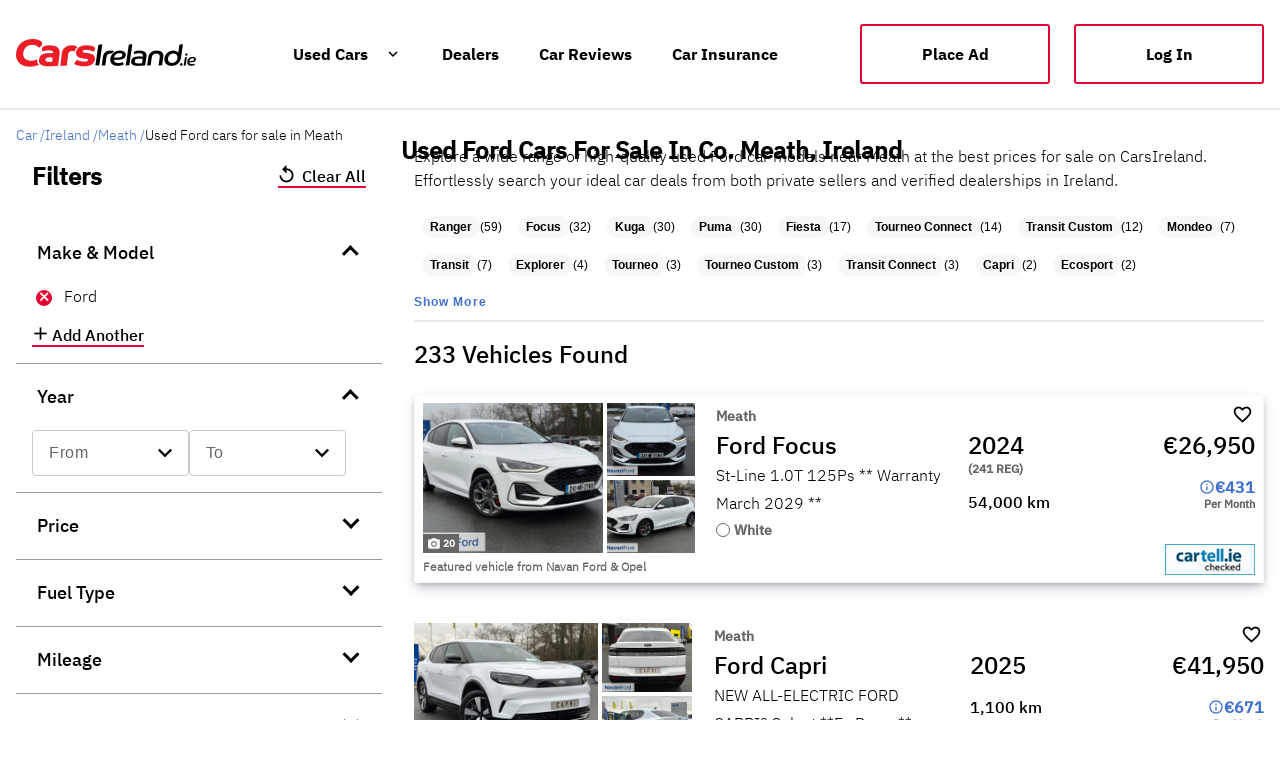

--- FILE ---
content_type: text/html; charset=utf-8
request_url: https://www.carsireland.ie/county/meath/ford?page=1
body_size: 52163
content:
<!DOCTYPE html><html lang="en" data-critters-container=""><head>
		<meta charset="utf-8">
		<base href="/">
		<meta name="viewport" content="width=device-width, initial-scale=1">
		<meta name="robots" content="noindex, follow">

		<link rel="preconnect" href="https://i0.motionx.ie" crossorigin="">
		<link rel="dns-prefetch" href="https://i0.motionx.ie" crossorigin="">
		<link rel="preconnect" href="https://c0.carsie.ie" crossorigin="">
		<link rel="dns-prefetch" href="https://c0.carsie.ie" crossorigin="" as="image">
		<link rel="preconnect" href="https://securepubads.g.doubleclick.net" crossorigin="">
		<link rel="dns-prefetch" href="https://securepubads.g.doubleclick.net" crossorigin="" as="script">

		<link rel="icon" type="image/x-icon" href="assets/favicon.png">
		<meta name="apple-itunes-app" content="app-id=499256802">


		<script defer="" src="https://i0.motionx.ie/ci/web/media/js/didomi.js"></script>


		<script defer="" src="https://i0.motionx.ie/ci/web/media/js/gtm.js"></script>
		<script defer="" src="https://www.googletagmanager.com/gtag/js?id=G-2FES72VR2F"></script>

	<style>html,body{margin:0;padding:0}html{box-sizing:border-box}*,*:before,*:after{box-sizing:inherit}html{--mat-option-selected-state-label-text-color:#3f51b5;--mat-option-label-text-color:rgba(0, 0, 0, .87);--mat-option-hover-state-layer-color:rgba(0, 0, 0, .04);--mat-option-focus-state-layer-color:rgba(0, 0, 0, .04);--mat-option-selected-state-layer-color:rgba(0, 0, 0, .04)}html{--mat-optgroup-label-text-color:rgba(0, 0, 0, .87)}html{--mat-option-label-text-font:Roboto, sans-serif;--mat-option-label-text-line-height:24px;--mat-option-label-text-size:16px;--mat-option-label-text-tracking:.03125em;--mat-option-label-text-weight:400}html{--mat-optgroup-label-text-font:Roboto, sans-serif;--mat-optgroup-label-text-line-height:24px;--mat-optgroup-label-text-size:16px;--mat-optgroup-label-text-tracking:.03125em;--mat-optgroup-label-text-weight:400}html{--mdc-filled-text-field-caret-color:#3f51b5;--mdc-filled-text-field-focus-active-indicator-color:#3f51b5;--mdc-filled-text-field-focus-label-text-color:rgba(63, 81, 181, .87);--mdc-filled-text-field-container-color:whitesmoke;--mdc-filled-text-field-disabled-container-color:#fafafa;--mdc-filled-text-field-label-text-color:rgba(0, 0, 0, .6);--mdc-filled-text-field-disabled-label-text-color:rgba(0, 0, 0, .38);--mdc-filled-text-field-input-text-color:rgba(0, 0, 0, .87);--mdc-filled-text-field-disabled-input-text-color:rgba(0, 0, 0, .38);--mdc-filled-text-field-input-text-placeholder-color:rgba(0, 0, 0, .6);--mdc-filled-text-field-error-focus-label-text-color:#f44336;--mdc-filled-text-field-error-label-text-color:#f44336;--mdc-filled-text-field-error-caret-color:#f44336;--mdc-filled-text-field-active-indicator-color:rgba(0, 0, 0, .42);--mdc-filled-text-field-disabled-active-indicator-color:rgba(0, 0, 0, .06);--mdc-filled-text-field-hover-active-indicator-color:rgba(0, 0, 0, .87);--mdc-filled-text-field-error-active-indicator-color:#f44336;--mdc-filled-text-field-error-focus-active-indicator-color:#f44336;--mdc-filled-text-field-error-hover-active-indicator-color:#f44336;--mdc-outlined-text-field-caret-color:#3f51b5;--mdc-outlined-text-field-focus-outline-color:#3f51b5;--mdc-outlined-text-field-focus-label-text-color:rgba(63, 81, 181, .87);--mdc-outlined-text-field-label-text-color:rgba(0, 0, 0, .6);--mdc-outlined-text-field-disabled-label-text-color:rgba(0, 0, 0, .38);--mdc-outlined-text-field-input-text-color:rgba(0, 0, 0, .87);--mdc-outlined-text-field-disabled-input-text-color:rgba(0, 0, 0, .38);--mdc-outlined-text-field-input-text-placeholder-color:rgba(0, 0, 0, .6);--mdc-outlined-text-field-error-caret-color:#f44336;--mdc-outlined-text-field-error-focus-label-text-color:#f44336;--mdc-outlined-text-field-error-label-text-color:#f44336;--mdc-outlined-text-field-outline-color:rgba(0, 0, 0, .38);--mdc-outlined-text-field-disabled-outline-color:rgba(0, 0, 0, .06);--mdc-outlined-text-field-hover-outline-color:rgba(0, 0, 0, .87);--mdc-outlined-text-field-error-focus-outline-color:#f44336;--mdc-outlined-text-field-error-hover-outline-color:#f44336;--mdc-outlined-text-field-error-outline-color:#f44336;--mat-form-field-disabled-input-text-placeholder-color:rgba(0, 0, 0, .38)}html{--mdc-filled-text-field-label-text-font:Roboto, sans-serif;--mdc-filled-text-field-label-text-size:16px;--mdc-filled-text-field-label-text-tracking:.03125em;--mdc-filled-text-field-label-text-weight:400;--mdc-outlined-text-field-label-text-font:Roboto, sans-serif;--mdc-outlined-text-field-label-text-size:16px;--mdc-outlined-text-field-label-text-tracking:.03125em;--mdc-outlined-text-field-label-text-weight:400;--mat-form-field-container-text-font:Roboto, sans-serif;--mat-form-field-container-text-line-height:24px;--mat-form-field-container-text-size:16px;--mat-form-field-container-text-tracking:.03125em;--mat-form-field-container-text-weight:400;--mat-form-field-outlined-label-text-populated-size:16px;--mat-form-field-subscript-text-font:Roboto, sans-serif;--mat-form-field-subscript-text-line-height:20px;--mat-form-field-subscript-text-size:12px;--mat-form-field-subscript-text-tracking:.0333333333em;--mat-form-field-subscript-text-weight:400}html{--mat-select-panel-background-color:white;--mat-select-enabled-trigger-text-color:rgba(0, 0, 0, .87);--mat-select-disabled-trigger-text-color:rgba(0, 0, 0, .38);--mat-select-placeholder-text-color:rgba(0, 0, 0, .6);--mat-select-enabled-arrow-color:rgba(0, 0, 0, .54);--mat-select-disabled-arrow-color:rgba(0, 0, 0, .38);--mat-select-focused-arrow-color:rgba(63, 81, 181, .87);--mat-select-invalid-arrow-color:rgba(244, 67, 54, .87)}html{--mat-select-trigger-text-font:Roboto, sans-serif;--mat-select-trigger-text-line-height:24px;--mat-select-trigger-text-size:16px;--mat-select-trigger-text-tracking:.03125em;--mat-select-trigger-text-weight:400}html{--mat-autocomplete-background-color:white}html{--mat-menu-item-label-text-color:rgba(0, 0, 0, .87);--mat-menu-item-icon-color:rgba(0, 0, 0, .87);--mat-menu-item-hover-state-layer-color:rgba(0, 0, 0, .04);--mat-menu-item-focus-state-layer-color:rgba(0, 0, 0, .04);--mat-menu-container-color:white}html{--mat-menu-item-label-text-font:Roboto, sans-serif;--mat-menu-item-label-text-size:16px;--mat-menu-item-label-text-tracking:.03125em;--mat-menu-item-label-text-line-height:24px;--mat-menu-item-label-text-weight:400}html{--mat-paginator-container-text-color:rgba(0, 0, 0, .87);--mat-paginator-container-background-color:white;--mat-paginator-enabled-icon-color:rgba(0, 0, 0, .54);--mat-paginator-disabled-icon-color:rgba(0, 0, 0, .12)}html{--mat-paginator-container-size:56px}html{--mat-paginator-container-text-font:Roboto, sans-serif;--mat-paginator-container-text-line-height:20px;--mat-paginator-container-text-size:12px;--mat-paginator-container-text-tracking:.0333333333em;--mat-paginator-container-text-weight:400;--mat-paginator-select-trigger-text-size:12px}html{--mdc-checkbox-disabled-selected-icon-color:rgba(0, 0, 0, .38);--mdc-checkbox-disabled-unselected-icon-color:rgba(0, 0, 0, .38);--mdc-checkbox-selected-checkmark-color:#fff;--mdc-checkbox-selected-focus-icon-color:#ff4081;--mdc-checkbox-selected-hover-icon-color:#ff4081;--mdc-checkbox-selected-icon-color:#ff4081;--mdc-checkbox-selected-pressed-icon-color:#ff4081;--mdc-checkbox-unselected-focus-icon-color:#212121;--mdc-checkbox-unselected-hover-icon-color:#212121;--mdc-checkbox-unselected-icon-color:rgba(0, 0, 0, .54);--mdc-checkbox-unselected-pressed-icon-color:rgba(0, 0, 0, .54);--mdc-checkbox-selected-focus-state-layer-color:#ff4081;--mdc-checkbox-selected-hover-state-layer-color:#ff4081;--mdc-checkbox-selected-pressed-state-layer-color:#ff4081;--mdc-checkbox-unselected-focus-state-layer-color:black;--mdc-checkbox-unselected-hover-state-layer-color:black;--mdc-checkbox-unselected-pressed-state-layer-color:black}html{--mdc-checkbox-state-layer-size:40px}html{--mat-table-background-color:white;--mat-table-header-headline-color:rgba(0, 0, 0, .87);--mat-table-row-item-label-text-color:rgba(0, 0, 0, .87);--mat-table-row-item-outline-color:rgba(0, 0, 0, .12)}html{--mat-table-header-container-height:56px;--mat-table-footer-container-height:52px;--mat-table-row-item-container-height:52px}html{--mat-table-header-headline-font:Roboto, sans-serif;--mat-table-header-headline-line-height:22px;--mat-table-header-headline-size:14px;--mat-table-header-headline-weight:500;--mat-table-header-headline-tracking:.0071428571em;--mat-table-row-item-label-text-font:Roboto, sans-serif;--mat-table-row-item-label-text-line-height:20px;--mat-table-row-item-label-text-size:14px;--mat-table-row-item-label-text-weight:400;--mat-table-row-item-label-text-tracking:.0178571429em;--mat-table-footer-supporting-text-font:Roboto, sans-serif;--mat-table-footer-supporting-text-line-height:20px;--mat-table-footer-supporting-text-size:14px;--mat-table-footer-supporting-text-weight:400;--mat-table-footer-supporting-text-tracking:.0178571429em}html{--mat-badge-background-color:#3f51b5;--mat-badge-text-color:white;--mat-badge-disabled-state-background-color:#b9b9b9;--mat-badge-disabled-state-text-color:rgba(0, 0, 0, .38)}html{--mat-badge-text-font:Roboto, sans-serif;--mat-badge-text-size:12px;--mat-badge-text-weight:600;--mat-badge-small-size-text-size:9px;--mat-badge-large-size-text-size:24px}html{--mat-bottom-sheet-container-text-color:rgba(0, 0, 0, .87);--mat-bottom-sheet-container-background-color:white}html{--mat-bottom-sheet-container-text-font:Roboto, sans-serif;--mat-bottom-sheet-container-text-line-height:20px;--mat-bottom-sheet-container-text-size:14px;--mat-bottom-sheet-container-text-tracking:.0178571429em;--mat-bottom-sheet-container-text-weight:400}html{--mat-legacy-button-toggle-text-color:rgba(0, 0, 0, .38);--mat-legacy-button-toggle-state-layer-color:rgba(0, 0, 0, .12);--mat-legacy-button-toggle-selected-state-text-color:rgba(0, 0, 0, .54);--mat-legacy-button-toggle-selected-state-background-color:#e0e0e0;--mat-legacy-button-toggle-disabled-state-text-color:rgba(0, 0, 0, .26);--mat-legacy-button-toggle-disabled-state-background-color:#eeeeee;--mat-legacy-button-toggle-disabled-selected-state-background-color:#bdbdbd;--mat-standard-button-toggle-text-color:rgba(0, 0, 0, .87);--mat-standard-button-toggle-background-color:white;--mat-standard-button-toggle-state-layer-color:black;--mat-standard-button-toggle-selected-state-background-color:#e0e0e0;--mat-standard-button-toggle-selected-state-text-color:rgba(0, 0, 0, .87);--mat-standard-button-toggle-disabled-state-text-color:rgba(0, 0, 0, .26);--mat-standard-button-toggle-disabled-state-background-color:white;--mat-standard-button-toggle-disabled-selected-state-text-color:rgba(0, 0, 0, .87);--mat-standard-button-toggle-disabled-selected-state-background-color:#bdbdbd;--mat-standard-button-toggle-divider-color:#e0e0e0}html{--mat-standard-button-toggle-height:48px}html{--mat-legacy-button-toggle-text-font:Roboto, sans-serif;--mat-standard-button-toggle-text-font:Roboto, sans-serif}html{--mat-datepicker-calendar-date-selected-state-text-color:white;--mat-datepicker-calendar-date-selected-state-background-color:#3f51b5;--mat-datepicker-calendar-date-selected-disabled-state-background-color:rgba(63, 81, 181, .4);--mat-datepicker-calendar-date-today-selected-state-outline-color:white;--mat-datepicker-calendar-date-focus-state-background-color:rgba(63, 81, 181, .3);--mat-datepicker-calendar-date-hover-state-background-color:rgba(63, 81, 181, .3);--mat-datepicker-toggle-active-state-icon-color:#3f51b5;--mat-datepicker-calendar-date-in-range-state-background-color:rgba(63, 81, 181, .2);--mat-datepicker-calendar-date-in-comparison-range-state-background-color:rgba(249, 171, 0, .2);--mat-datepicker-calendar-date-in-overlap-range-state-background-color:#a8dab5;--mat-datepicker-calendar-date-in-overlap-range-selected-state-background-color:#46a35e;--mat-datepicker-toggle-icon-color:rgba(0, 0, 0, .54);--mat-datepicker-calendar-body-label-text-color:rgba(0, 0, 0, .54);--mat-datepicker-calendar-period-button-icon-color:rgba(0, 0, 0, .54);--mat-datepicker-calendar-navigation-button-icon-color:rgba(0, 0, 0, .54);--mat-datepicker-calendar-header-divider-color:rgba(0, 0, 0, .12);--mat-datepicker-calendar-header-text-color:rgba(0, 0, 0, .54);--mat-datepicker-calendar-date-today-outline-color:rgba(0, 0, 0, .38);--mat-datepicker-calendar-date-today-disabled-state-outline-color:rgba(0, 0, 0, .18);--mat-datepicker-calendar-date-text-color:rgba(0, 0, 0, .87);--mat-datepicker-calendar-date-outline-color:transparent;--mat-datepicker-calendar-date-disabled-state-text-color:rgba(0, 0, 0, .38);--mat-datepicker-calendar-date-preview-state-outline-color:rgba(0, 0, 0, .24);--mat-datepicker-range-input-separator-color:rgba(0, 0, 0, .87);--mat-datepicker-range-input-disabled-state-separator-color:rgba(0, 0, 0, .38);--mat-datepicker-range-input-disabled-state-text-color:rgba(0, 0, 0, .38);--mat-datepicker-calendar-container-background-color:white;--mat-datepicker-calendar-container-text-color:rgba(0, 0, 0, .87)}html{--mat-datepicker-calendar-text-font:Roboto, sans-serif;--mat-datepicker-calendar-text-size:13px;--mat-datepicker-calendar-body-label-text-size:14px;--mat-datepicker-calendar-body-label-text-weight:500;--mat-datepicker-calendar-period-button-text-size:14px;--mat-datepicker-calendar-period-button-text-weight:500;--mat-datepicker-calendar-header-text-size:11px;--mat-datepicker-calendar-header-text-weight:400}html{--mat-divider-color:rgba(0, 0, 0, .12)}html{--mat-expansion-container-background-color:white;--mat-expansion-container-text-color:rgba(0, 0, 0, .87);--mat-expansion-actions-divider-color:rgba(0, 0, 0, .12);--mat-expansion-header-hover-state-layer-color:rgba(0, 0, 0, .04);--mat-expansion-header-focus-state-layer-color:rgba(0, 0, 0, .04);--mat-expansion-header-disabled-state-text-color:rgba(0, 0, 0, .26);--mat-expansion-header-text-color:rgba(0, 0, 0, .87);--mat-expansion-header-description-color:rgba(0, 0, 0, .54);--mat-expansion-header-indicator-color:rgba(0, 0, 0, .54)}html{--mat-expansion-header-collapsed-state-height:48px;--mat-expansion-header-expanded-state-height:64px}html{--mat-expansion-header-text-font:Roboto, sans-serif;--mat-expansion-header-text-size:14px;--mat-expansion-header-text-weight:500;--mat-expansion-header-text-line-height:inherit;--mat-expansion-header-text-tracking:inherit;--mat-expansion-container-text-font:Roboto, sans-serif;--mat-expansion-container-text-line-height:20px;--mat-expansion-container-text-size:14px;--mat-expansion-container-text-tracking:.0178571429em;--mat-expansion-container-text-weight:400}html{--mat-grid-list-tile-header-primary-text-size:14px;--mat-grid-list-tile-header-secondary-text-size:12px;--mat-grid-list-tile-footer-primary-text-size:14px;--mat-grid-list-tile-footer-secondary-text-size:12px}html{--mat-icon-color:inherit}html{--mat-sidenav-container-divider-color:rgba(0, 0, 0, .12);--mat-sidenav-container-background-color:white;--mat-sidenav-container-text-color:rgba(0, 0, 0, .87);--mat-sidenav-content-background-color:#fafafa;--mat-sidenav-content-text-color:rgba(0, 0, 0, .87);--mat-sidenav-scrim-color:rgba(0, 0, 0, .6)}html{--mat-stepper-header-icon-foreground-color:white;--mat-stepper-header-selected-state-icon-background-color:#3f51b5;--mat-stepper-header-selected-state-icon-foreground-color:white;--mat-stepper-header-done-state-icon-background-color:#3f51b5;--mat-stepper-header-done-state-icon-foreground-color:white;--mat-stepper-header-edit-state-icon-background-color:#3f51b5;--mat-stepper-header-edit-state-icon-foreground-color:white;--mat-stepper-container-color:white;--mat-stepper-line-color:rgba(0, 0, 0, .12);--mat-stepper-header-hover-state-layer-color:rgba(0, 0, 0, .04);--mat-stepper-header-focus-state-layer-color:rgba(0, 0, 0, .04);--mat-stepper-header-label-text-color:rgba(0, 0, 0, .54);--mat-stepper-header-optional-label-text-color:rgba(0, 0, 0, .54);--mat-stepper-header-selected-state-label-text-color:rgba(0, 0, 0, .87);--mat-stepper-header-error-state-label-text-color:#f44336;--mat-stepper-header-icon-background-color:rgba(0, 0, 0, .54);--mat-stepper-header-error-state-icon-foreground-color:#f44336;--mat-stepper-header-error-state-icon-background-color:transparent}html{--mat-stepper-header-height:72px}html{--mat-stepper-container-text-font:Roboto, sans-serif;--mat-stepper-header-label-text-font:Roboto, sans-serif;--mat-stepper-header-label-text-size:14px;--mat-stepper-header-label-text-weight:400;--mat-stepper-header-error-state-label-text-size:16px;--mat-stepper-header-selected-state-label-text-size:16px;--mat-stepper-header-selected-state-label-text-weight:400}html{--mat-toolbar-container-background-color:whitesmoke;--mat-toolbar-container-text-color:rgba(0, 0, 0, .87)}html{--mat-toolbar-standard-height:64px;--mat-toolbar-mobile-height:56px}html{--mat-toolbar-title-text-font:Roboto, sans-serif;--mat-toolbar-title-text-line-height:32px;--mat-toolbar-title-text-size:20px;--mat-toolbar-title-text-tracking:.0125em;--mat-toolbar-title-text-weight:500}@font-face{font-family:IBM Plex Sans Light;font-style:normal;src:url(https://c0-m.carzone.ie/ci-ds/fonts/IBMPlexSans-Light.ttf);src:local("IBM Plex Sans Light"),local("IBM-Plex-Sans-Light"),url(https://c0-m.carzone.ie/ci-ds/fonts/IBMPlexSans-Light.ttf) format("truetype"),url(https://c0-m.carzone.ie/ci-ds/fonts/IBMPlexSans-Light.woff) format("woff");font-display:swap}html,body{font-family:IBM Plex Sans Light,Arial,Helvetica,sans-serif;font-size:100%}html{background-color:#fff}</style><link rel="stylesheet" href="styles.a9cfb2c1ef782e01.css" media="print" onload="this.media='all'"><noscript><link rel="stylesheet" href="styles.a9cfb2c1ef782e01.css"></noscript><style ng-app-id="web">.sidenav-container[_ngcontent-web-c6122405]{position:absolute;top:56px;left:0;width:100%;height:100%;visibility:hidden;z-index:1010}.logout-link[_ngcontent-web-c6122405]{margin-bottom:80px!important}body.hasWhatsapp[_ngcontent-web-c6122405]   .footer-component-mobile[_ngcontent-web-c6122405]{margin-bottom:7rem!important}.lp_mobile[_ngcontent-web-c6122405]   .lp-window-root[_ngcontent-web-c6122405] > .lp_maximized[_ngcontent-web-c6122405]{opacity:1!important}hr[_ngcontent-web-c6122405]{border:solid .1px rgba(201,201,201,.4);height:0px}.header[_ngcontent-web-c6122405]   .cids-o-header[_ngcontent-web-c6122405]{background:none!important}.header[_ngcontent-web-c6122405]   .mdc-button[_ngcontent-web-c6122405]   .mdc-button__label[_ngcontent-web-c6122405], .header[_ngcontent-web-c6122405]   .mat-mdc-button[_ngcontent-web-c6122405] > .mat-icon[_ngcontent-web-c6122405]{color:#000}.header[_ngcontent-web-c6122405]     .cids-o-header__inner__content cids-m-button-link a{color:#000!important}.header[_ngcontent-web-c6122405]     .cids-o-header__inner__logo{width:300px!important}  .mat-mdc-nav-list a{text-decoration:none!important}.mobile[_ngcontent-web-c6122405]{height:100%;display:flex;flex-direction:column}.mobile[_ngcontent-web-c6122405]   .ad--mobile-only[_ngcontent-web-c6122405]{position:absolute;bottom:0}.mobile[_ngcontent-web-c6122405]     mat-toolbar{position:absolute;top:0;z-index:1000;display:flex;flex-direction:row;gap:1em;box-shadow:0 2px 4px #00000026}.mobile[_ngcontent-web-c6122405]     mat-toolbar a{width:150px;display:block;z-index:999}@media only screen and (max-width: 360px){.mobile[_ngcontent-web-c6122405]     mat-toolbar a{width:120px}}.mobile[_ngcontent-web-c6122405]     mat-toolbar a img{vertical-align:middle}.mobile[_ngcontent-web-c6122405]     mat-toolbar button{color:#000;z-index:5;height:50px}.mobile[_ngcontent-web-c6122405]     mat-toolbar .place-ad-button{font-family:IBM Plex Sans Medium;width:110px;height:30px;font-size:14px;background:transparent;border-radius:3px;border:1px solid #000000;color:#000;padding:1rem;margin-right:-8px}.mobile[_ngcontent-web-c6122405]     mat-toolbar mat-icon{font-size:24px;height:50px}.mobile[_ngcontent-web-c6122405]   .mat-drawer[_ngcontent-web-c6122405]{padding:10%;width:80%;background:#ffffff;height:100%;overflow:hidden;margin-top:0}.mobile[_ngcontent-web-c6122405]   .mat-drawer-content[_ngcontent-web-c6122405]{height:100vh!important}.mobile[_ngcontent-web-c6122405]   .mdc-list-item__primary-text[_ngcontent-web-c6122405]{color:#000!important;font-size:18px;display:flex;width:100%}.home-mobile-header[_ngcontent-web-c6122405]     mat-toolbar{background:#000000}.home-mobile-header[_ngcontent-web-c6122405]     mat-toolbar button{color:#fff}.home-mobile-header[_ngcontent-web-c6122405]     mat-toolbar .place-ad-button{border:1px solid #ffffff;color:#fff}</style><style ng-app-id="web">@font-face{font-family:Material Icons;font-style:normal;font-weight:400;font-display:block;src:url(./material-icons.woff2) format("woff2"),url(./material-icons.woff) format("woff")}.material-icons[_ngcontent-web-c3823666102]{font-family:Material Icons;font-weight:400;font-style:normal;font-size:24px;line-height:1;letter-spacing:normal;text-transform:none;display:inline-block;white-space:nowrap;word-wrap:normal;direction:ltr;-webkit-font-smoothing:antialiased;-moz-osx-font-smoothing:grayscale;text-rendering:optimizeLegibility;font-feature-settings:"liga"}@font-face{font-family:Material Icons Outlined;font-style:normal;font-weight:400;font-display:block;src:url(./material-icons-outlined.woff2) format("woff2"),url(./material-icons-outlined.woff) format("woff")}.material-icons-outlined[_ngcontent-web-c3823666102]{font-family:Material Icons Outlined;font-weight:400;font-style:normal;font-size:24px;line-height:1;letter-spacing:normal;text-transform:none;display:inline-block;white-space:nowrap;word-wrap:normal;direction:ltr;-webkit-font-smoothing:antialiased;-moz-osx-font-smoothing:grayscale;text-rendering:optimizeLegibility;font-feature-settings:"liga"}@font-face{font-family:Material Icons Round;font-style:normal;font-weight:400;font-display:block;src:url(./material-icons-round.woff2) format("woff2"),url(./material-icons-round.woff) format("woff")}.material-icons-round[_ngcontent-web-c3823666102]{font-family:Material Icons Round;font-weight:400;font-style:normal;font-size:24px;line-height:1;letter-spacing:normal;text-transform:none;display:inline-block;white-space:nowrap;word-wrap:normal;direction:ltr;-webkit-font-smoothing:antialiased;-moz-osx-font-smoothing:grayscale;text-rendering:optimizeLegibility;font-feature-settings:"liga"}@font-face{font-family:Material Icons Sharp;font-style:normal;font-weight:400;font-display:block;src:url(./material-icons-sharp.woff2) format("woff2"),url(./material-icons-sharp.woff) format("woff")}.material-icons-sharp[_ngcontent-web-c3823666102]{font-family:Material Icons Sharp;font-weight:400;font-style:normal;font-size:24px;line-height:1;letter-spacing:normal;text-transform:none;display:inline-block;white-space:nowrap;word-wrap:normal;direction:ltr;-webkit-font-smoothing:antialiased;-moz-osx-font-smoothing:grayscale;text-rendering:optimizeLegibility;font-feature-settings:"liga"}@font-face{font-family:Material Icons Two Tone;font-style:normal;font-weight:400;font-display:block;src:url(./material-icons-two-tone.woff2) format("woff2"),url(./material-icons-two-tone.woff) format("woff")}.material-icons-two-tone[_ngcontent-web-c3823666102]{font-family:Material Icons Two Tone;font-weight:400;font-style:normal;font-size:24px;line-height:1;letter-spacing:normal;text-transform:none;display:inline-block;white-space:nowrap;word-wrap:normal;direction:ltr;-webkit-font-smoothing:antialiased;-moz-osx-font-smoothing:grayscale;text-rendering:optimizeLegibility;font-feature-settings:"liga"}.footer-container[_ngcontent-web-c3823666102]{width:100%;margin:60px auto 0;border-top:2px solid #f7f7f7;background:#ffffff}.footer[_ngcontent-web-c3823666102]{margin:0 auto;padding-top:3rem;background:#ffffff;padding-bottom:2rem;max-width:1358px}.footer__content[_ngcontent-web-c3823666102]{display:flex;flex-direction:row}.footer__content[_ngcontent-web-c3823666102]   h5[_ngcontent-web-c3823666102]{font-size:18px;font-style:normal;font-weight:700;line-height:24px;margin-bottom:8px}.footer__content-upper[_ngcontent-web-c3823666102]{display:flex;justify-content:flex-start}.footer__content-upper__logo[_ngcontent-web-c3823666102]{display:block}.footer__content-upper__menu[_ngcontent-web-c3823666102]{display:flex;flex-wrap:wrap;width:100%;margin-top:1rem}@media (min-width: 1024px){.footer__content-upper__menu[_ngcontent-web-c3823666102]{width:auto;margin-top:5px;padding-left:2rem}}.footer__content-upper__menu[_ngcontent-web-c3823666102]   ul[_ngcontent-web-c3823666102]{margin:0;padding:0;list-style:none}@media (min-width: 1024px){.footer__content-upper__menu[_ngcontent-web-c3823666102]   ul[_ngcontent-web-c3823666102]{display:flex;width:auto}}.footer__content-upper__menu[_ngcontent-web-c3823666102]   li[_ngcontent-web-c3823666102]{margin-bottom:1rem}@media (min-width: 1024px){.footer__content-upper__menu[_ngcontent-web-c3823666102]   li[_ngcontent-web-c3823666102]{display:inline-block;padding:0 1.25rem 0 .75rem}}.footer__content-upper__menu[_ngcontent-web-c3823666102]   a[_ngcontent-web-c3823666102], .footer__content-upper__menu[_ngcontent-web-c3823666102]   span[_ngcontent-web-c3823666102]{text-decoration:none;text-transform:capitalize;letter-spacing:unset}.footer[_ngcontent-web-c3823666102]     cids-m-button-link .cids-m-button--link{padding:1.5rem!important;width:200px!important;height:40px!important}.footer__content-left[_ngcontent-web-c3823666102]{width:70%;display:flex}.footer__content-left__content[_ngcontent-web-c3823666102]{width:25%;padding:16px 16px 16px 0}.footer__content-left__content[_ngcontent-web-c3823666102]   a[_ngcontent-web-c3823666102]{font-size:14px;font-style:normal;font-weight:400;line-height:24px;text-decoration:none}.footer__content-right[_ngcontent-web-c3823666102]{width:30%;text-align:right}.footer__content-right__social[_ngcontent-web-c3823666102]{width:100%;margin:1.5rem 0 1rem}.footer__content-right__social[_ngcontent-web-c3823666102]   ul[_ngcontent-web-c3823666102]{margin:5px 0 24px;padding:0;list-style:none}.footer__content-right__social[_ngcontent-web-c3823666102]   li[_ngcontent-web-c3823666102]{display:inline-block;padding:0 .5rem;vertical-align:middle}.footer__content-right__social[_ngcontent-web-c3823666102]   li[_ngcontent-web-c3823666102]   a[_ngcontent-web-c3823666102]{text-decoration:none;font-size:12px}.footer__content-right__social[_ngcontent-web-c3823666102]   li[_ngcontent-web-c3823666102]:first-child{padding-left:0}.footer__content-right__social[_ngcontent-web-c3823666102]   li[_ngcontent-web-c3823666102]:last-child{padding-right:0}.footer__content-right__app[_ngcontent-web-c3823666102]{margin-top:5px}.footer__content-lower[_ngcontent-web-c3823666102]{width:100%;margin-top:1rem;margin-bottom:1rem}@media (min-width: 768px){.footer__content-lower[_ngcontent-web-c3823666102]{display:flex;align-items:center;justify-content:space-between}}.footer__content-lower__first[_ngcontent-web-c3823666102]{flex-wrap:wrap}.footer__content-lower__first__links[_ngcontent-web-c3823666102]{display:inline-block;margin-right:.5rem;padding:0;font-weight:300}.footer__content-lower__first__links[_ngcontent-web-c3823666102]   a[_ngcontent-web-c3823666102]{font-size:12px;font-style:normal;font-weight:400;line-height:24px}.footer__content-lower__first__links[_ngcontent-web-c3823666102]:after{margin-left:.5rem;content:"|";color:#4c566a}.footer__content-lower__first__links[_ngcontent-web-c3823666102]:last-child:after{content:""}.footer__content-lower__first__friends__links[_ngcontent-web-c3823666102]{display:inline-block;width:calc(100% - 60px);margin:0;padding:0}@media (min-width: 1024px){.footer__content-lower__first__friends__links[_ngcontent-web-c3823666102]{width:auto}}.footer__content-lower__first__friends__links__items[_ngcontent-web-c3823666102]{display:inline-block;margin-right:.5rem;padding:0;font-size:14px;font-weight:300}.footer__content-lower__first__friends__links__items[_ngcontent-web-c3823666102]:not(:last-child):after{margin-left:.5rem;content:"|";color:#4c566a}.footer__content-lower__first__copyright[_ngcontent-web-c3823666102]{display:inline-block;margin-bottom:0;padding:0;color:#4c566a;font-size:12px;font-style:normal;font-weight:400;line-height:18px}@media (min-width: 1024px){.footer__content-lower__first__copyright[_ngcontent-web-c3823666102]{margin-top:-.25rem}}.footer__content-lower[_ngcontent-web-c3823666102]   a[_ngcontent-web-c3823666102]{text-decoration:none;color:#4c566a}@media (min-width: 1024px){.footer__content-lower[_ngcontent-web-c3823666102]   a[_ngcontent-web-c3823666102]{margin:0}}.footer__content-lower__first__friends[_ngcontent-web-c3823666102]{width:100%;margin:0 0 1rem}.footer__content-lower__first__friends__title[_ngcontent-web-c3823666102]{font-size:.75em;margin:0 0 .25rem;color:#4c566a}@media (min-width: 1024px){.footer__content-lower__first__friends__title[_ngcontent-web-c3823666102]{font-size:.75em;margin-left:.75rem}}.footer-component-mobile[_ngcontent-web-c3823666102]{padding:0 1rem!important;margin-bottom:5rem!important}.footer-component-mobile[_ngcontent-web-c3823666102]   .footer__content-upper[_ngcontent-web-c3823666102]{flex-direction:column}.footer-component-mobile[_ngcontent-web-c3823666102]   .footer__content-upper__logo[_ngcontent-web-c3823666102]{height:40px}.footer-component-mobile[_ngcontent-web-c3823666102]   .footer__content-upper__menu[_ngcontent-web-c3823666102]   a[_ngcontent-web-c3823666102], .footer-component-mobile[_ngcontent-web-c3823666102]   .footer__content-upper__menu[_ngcontent-web-c3823666102]   span[_ngcontent-web-c3823666102]{font-size:12px;font-weight:600}.footer-component-mobile[_ngcontent-web-c3823666102]   .footer__content-upper__menu__main-navigation[_ngcontent-web-c3823666102]{flex:0 0 50%}.footer-component-mobile[_ngcontent-web-c3823666102]   .footer__content-lower[_ngcontent-web-c3823666102]   a[_ngcontent-web-c3823666102]{padding:0}.footer-component-mobile[_ngcontent-web-c3823666102]   .footer__content-lower__first__friends__title[_ngcontent-web-c3823666102]   h4[_ngcontent-web-c3823666102]{font-size:12px;font-weight:600}.footer-component-mobile[_ngcontent-web-c3823666102]   .footer__content[_ngcontent-web-c3823666102]{flex-direction:column}.footer-component-mobile[_ngcontent-web-c3823666102]   .footer__content[_ngcontent-web-c3823666102]   .footer__content-left[_ngcontent-web-c3823666102]{width:100%;flex-direction:column}.footer-component-mobile[_ngcontent-web-c3823666102]   .footer__content[_ngcontent-web-c3823666102]   .footer__content-left__content[_ngcontent-web-c3823666102]{width:100%}.footer-component-mobile[_ngcontent-web-c3823666102]   .footer__content[_ngcontent-web-c3823666102]   .footer__content-right[_ngcontent-web-c3823666102]{width:100%;text-align:left}</style><style ng-app-id="web">.seo-content[_ngcontent-web-c1045138605]{display:flex;flex-direction:column;padding:1em;gap:1em}.seo-content[_ngcontent-web-c1045138605]   .content[_ngcontent-web-c1045138605]{display:flex;flex-direction:row;padding:0;gap:1em}.seo-content[_ngcontent-web-c1045138605]   .content__search-results[_ngcontent-web-c1045138605]{width:100%}.seo-content[_ngcontent-web-c1045138605]   .content__search-results[_ngcontent-web-c1045138605]     .search-list-result .description{padding-bottom:1rem!important;font-size:1rem;line-height:1.5rem;font-weight:400;font-family:IBM Plex Sans Light,Arial,Helvetica,sans-serif;margin-top:0;margin-bottom:0;text-transform:none}.seo-content[_ngcontent-web-c1045138605]   .content__search-results[_ngcontent-web-c1045138605]     .search-list-result .filters-section{margin-right:2em;width:27%}.seo-content[_ngcontent-web-c1045138605]   .content__search-results[_ngcontent-web-c1045138605]     .search-list-result .listings{width:100%}.seo-content[_ngcontent-web-c1045138605]   h1[_ngcontent-web-c1045138605]{font-size:24px;font-weight:700;margin-left:calc(27% + 3rem)}.seo-content[_ngcontent-web-c1045138605]   .breadcrumbs[_ngcontent-web-c1045138605]{max-width:27%;margin-top:-3rem}.seo-content[_ngcontent-web-c1045138605]     .breadcrumbs{flex-wrap:wrap}.seo-content__mobile[_ngcontent-web-c1045138605]{margin:3rem 0}.seo-content__mobile[_ngcontent-web-c1045138605]   .content[_ngcontent-web-c1045138605]{margin:0;padding:0;flex-direction:column}.seo-content__mobile[_ngcontent-web-c1045138605]   h1[_ngcontent-web-c1045138605], .seo-content__mobile[_ngcontent-web-c1045138605]   .breadcrumbs[_ngcontent-web-c1045138605]{margin-left:0}.seo-content__mobile[_ngcontent-web-c1045138605]   .breadcrumbs[_ngcontent-web-c1045138605]{max-width:100%;margin-top:0}</style><style ng-app-id="web">@font-face{font-family:Material Icons;font-style:normal;font-weight:400;font-display:block;src:url(./material-icons.woff2) format("woff2"),url(./material-icons.woff) format("woff")}.material-icons[_ngcontent-web-c581403099]{font-family:Material Icons;font-weight:400;font-style:normal;font-size:24px;line-height:1;letter-spacing:normal;text-transform:none;display:inline-block;white-space:nowrap;word-wrap:normal;direction:ltr;-webkit-font-smoothing:antialiased;-moz-osx-font-smoothing:grayscale;text-rendering:optimizeLegibility;font-feature-settings:"liga"}@font-face{font-family:Material Icons Outlined;font-style:normal;font-weight:400;font-display:block;src:url(./material-icons-outlined.woff2) format("woff2"),url(./material-icons-outlined.woff) format("woff")}.material-icons-outlined[_ngcontent-web-c581403099]{font-family:Material Icons Outlined;font-weight:400;font-style:normal;font-size:24px;line-height:1;letter-spacing:normal;text-transform:none;display:inline-block;white-space:nowrap;word-wrap:normal;direction:ltr;-webkit-font-smoothing:antialiased;-moz-osx-font-smoothing:grayscale;text-rendering:optimizeLegibility;font-feature-settings:"liga"}@font-face{font-family:Material Icons Round;font-style:normal;font-weight:400;font-display:block;src:url(./material-icons-round.woff2) format("woff2"),url(./material-icons-round.woff) format("woff")}.material-icons-round[_ngcontent-web-c581403099]{font-family:Material Icons Round;font-weight:400;font-style:normal;font-size:24px;line-height:1;letter-spacing:normal;text-transform:none;display:inline-block;white-space:nowrap;word-wrap:normal;direction:ltr;-webkit-font-smoothing:antialiased;-moz-osx-font-smoothing:grayscale;text-rendering:optimizeLegibility;font-feature-settings:"liga"}@font-face{font-family:Material Icons Sharp;font-style:normal;font-weight:400;font-display:block;src:url(./material-icons-sharp.woff2) format("woff2"),url(./material-icons-sharp.woff) format("woff")}.material-icons-sharp[_ngcontent-web-c581403099]{font-family:Material Icons Sharp;font-weight:400;font-style:normal;font-size:24px;line-height:1;letter-spacing:normal;text-transform:none;display:inline-block;white-space:nowrap;word-wrap:normal;direction:ltr;-webkit-font-smoothing:antialiased;-moz-osx-font-smoothing:grayscale;text-rendering:optimizeLegibility;font-feature-settings:"liga"}@font-face{font-family:Material Icons Two Tone;font-style:normal;font-weight:400;font-display:block;src:url(./material-icons-two-tone.woff2) format("woff2"),url(./material-icons-two-tone.woff) format("woff")}.material-icons-two-tone[_ngcontent-web-c581403099]{font-family:Material Icons Two Tone;font-weight:400;font-style:normal;font-size:24px;line-height:1;letter-spacing:normal;text-transform:none;display:inline-block;white-space:nowrap;word-wrap:normal;direction:ltr;-webkit-font-smoothing:antialiased;-moz-osx-font-smoothing:grayscale;text-rendering:optimizeLegibility;font-feature-settings:"liga"}@font-face{font-family:IBM Plex Sans Light;font-style:normal;src:url(https://c0-m.carzone.ie/ci-ds/fonts/IBMPlexSans-Light.ttf);src:local("IBM Plex Sans Light"),local("IBM-Plex-Sans-Light"),url(https://c0-m.carzone.ie/ci-ds/fonts/IBMPlexSans-Light.ttf) format("truetype"),url(https://c0-m.carzone.ie/ci-ds/fonts/IBMPlexSans-Light.woff) format("woff");font-display:swap}@font-face{font-family:IBM Plex Sans Medium;font-style:normal;font-display:swap;src:url(https://c0-m.carzone.ie/ci-ds/fonts/IBMPlexSans-Medium.ttf);src:local("IBM Plex Sans Medium"),local("IBM-Plex-Sans-Medium"),url(https://c0-m.carzone.ie/ci-ds/fonts/IBMPlexSans-Medium.ttf) format("truetype"),url(https://c0-m.carzone.ie/ci-ds/fonts/IBMPlexSans-Medium.woff) format("woff")}@font-face{font-family:IBM Plex Sans Regular;font-style:normal;font-display:swap;src:url(https://c0-m.carzone.ie/ci-ds/fonts/IBMPlexSans-Regular.ttf);src:local("IBM Plex Sans Regular"),local("IBM-Plex-Sans-Regular"),url(https://c0-m.carzone.ie/ci-ds/fonts/IBMPlexSans-Regular.ttf) format("truetype"),url(https://c0-m.carzone.ie/ci-ds/fonts/IBMPlexSans-Regular.woff) format("woff")}@font-face{font-family:IBM Plex Sans Semi-Bold;font-style:normal;font-display:swap;src:url(https://c0-m.carzone.ie/ci-ds/fonts/IBMPlexSans-Semi-Bold.ttf);src:local("IBM Plex Sans Semi-Bold"),local("IBM-Plex-Sans-Semi-Bold"),url(https://c0-m.carzone.ie/ci-ds/fonts/IBMPlexSans-Semi-Bold.ttf) format("truetype"),url(https://c0-m.carzone.ie/ci-ds/fonts/IBMPlexSans-Semi-Bold.woff) format("woff")}@font-face{font-family:IBM Plex Sans Bold;font-style:normal;font-display:swap;src:url(https://c0-m.carzone.ie/ci-ds/fonts/IBMPlexSans-Bold.ttf);src:local("IBM Plex Sans Bold"),local("IBM-Plex-Sans-Bold"),url(https://c0-m.carzone.ie/ci-ds/fonts/IBMPlexSans-Bold.ttf) format("truetype"),url(https://c0-m.carzone.ie/ci-ds/fonts/IBMPlexSans-Bold.woff) format("woff")}html[_ngcontent-web-c581403099], body[_ngcontent-web-c581403099]{font-family:IBM Plex Sans Light,Arial,Helvetica,sans-serif;font-size:100%}p[_ngcontent-web-c581403099]{font-size:1.125rem;line-height:1.75rem}@media screen and (min-width: 320px){p[_ngcontent-web-c581403099]{font-size:1.125rem;line-height:1.75rem}}@media (min-width: 768px) and (max-width: 991px){p[_ngcontent-web-c581403099]{font-size:1.125rem;line-height:1.75rem}}@media screen and (min-width: 992px){p[_ngcontent-web-c581403099]{font-size:1.125rem;line-height:1.75rem}}h1[_ngcontent-web-c581403099], .t-melon[_ngcontent-web-c581403099], .cids-t-melon[_ngcontent-web-c581403099]{font-family:IBM Plex Sans Medium,sans-serif;font-size:2rem;line-height:2.5rem}@media screen and (min-width: 320px){h1[_ngcontent-web-c581403099], .t-melon[_ngcontent-web-c581403099], .cids-t-melon[_ngcontent-web-c581403099]{font-size:2rem;line-height:2.5rem}}@media (min-width: 768px) and (max-width: 991px){h1[_ngcontent-web-c581403099], .t-melon[_ngcontent-web-c581403099], .cids-t-melon[_ngcontent-web-c581403099]{font-size:2.5rem;line-height:3rem}}@media screen and (min-width: 992px){h1[_ngcontent-web-c581403099], .t-melon[_ngcontent-web-c581403099], .cids-t-melon[_ngcontent-web-c581403099]{font-size:2.5rem;line-height:3rem}}h2[_ngcontent-web-c581403099], .t-pineapple[_ngcontent-web-c581403099], .cids-t-pineapple[_ngcontent-web-c581403099]{font-family:IBM Plex Sans Medium,sans-serif;font-size:1.5rem;line-height:2rem}@media screen and (min-width: 320px){h2[_ngcontent-web-c581403099], .t-pineapple[_ngcontent-web-c581403099], .cids-t-pineapple[_ngcontent-web-c581403099]{font-size:1.5rem;line-height:2rem}}@media (min-width: 768px) and (max-width: 991px){h2[_ngcontent-web-c581403099], .t-pineapple[_ngcontent-web-c581403099], .cids-t-pineapple[_ngcontent-web-c581403099]{font-size:2rem;line-height:2.5rem}}@media screen and (min-width: 992px){h2[_ngcontent-web-c581403099], .t-pineapple[_ngcontent-web-c581403099], .cids-t-pineapple[_ngcontent-web-c581403099]{font-size:2rem;line-height:2.5rem}}h3[_ngcontent-web-c581403099], .t-apple[_ngcontent-web-c581403099], .cids-t-apple[_ngcontent-web-c581403099]{font-family:IBM Plex Sans Medium,sans-serif;font-size:1.125rem;line-height:1.5rem}@media screen and (min-width: 320px){h3[_ngcontent-web-c581403099], .t-apple[_ngcontent-web-c581403099], .cids-t-apple[_ngcontent-web-c581403099]{font-size:1.125rem;line-height:1.5rem}}@media (min-width: 768px) and (max-width: 991px){h3[_ngcontent-web-c581403099], .t-apple[_ngcontent-web-c581403099], .cids-t-apple[_ngcontent-web-c581403099]{font-size:1.5rem;line-height:2rem}}@media screen and (min-width: 992px){h3[_ngcontent-web-c581403099], .t-apple[_ngcontent-web-c581403099], .cids-t-apple[_ngcontent-web-c581403099]{font-size:1.5rem;line-height:2rem}}h4[_ngcontent-web-c581403099], .t-plum[_ngcontent-web-c581403099], .cids-t-plum[_ngcontent-web-c581403099]{font-family:IBM Plex Sans Medium,sans-serif;font-size:1.125rem;line-height:1.5rem}@media screen and (min-width: 320px){h4[_ngcontent-web-c581403099], .t-plum[_ngcontent-web-c581403099], .cids-t-plum[_ngcontent-web-c581403099]{font-size:1.125rem;line-height:1.5rem}}@media (min-width: 768px) and (max-width: 991px){h4[_ngcontent-web-c581403099], .t-plum[_ngcontent-web-c581403099], .cids-t-plum[_ngcontent-web-c581403099]{font-size:1.125rem;line-height:1.5rem}}@media screen and (min-width: 992px){h4[_ngcontent-web-c581403099], .t-plum[_ngcontent-web-c581403099], .cids-t-plum[_ngcontent-web-c581403099]{font-size:1.125rem;line-height:1.5rem}}h5[_ngcontent-web-c581403099], .t-berry[_ngcontent-web-c581403099], .cids-t-berry[_ngcontent-web-c581403099]{font-family:IBM Plex Sans Medium,sans-serif;font-size:.875rem;line-height:1.25rem}@media screen and (min-width: 320px){h5[_ngcontent-web-c581403099], .t-berry[_ngcontent-web-c581403099], .cids-t-berry[_ngcontent-web-c581403099]{font-size:.875rem;line-height:1.25rem}}@media (min-width: 768px) and (max-width: 991px){h5[_ngcontent-web-c581403099], .t-berry[_ngcontent-web-c581403099], .cids-t-berry[_ngcontent-web-c581403099]{font-size:.875rem;line-height:1.25rem}}@media screen and (min-width: 992px){h5[_ngcontent-web-c581403099], .t-berry[_ngcontent-web-c581403099], .cids-t-berry[_ngcontent-web-c581403099]{font-size:.875rem;line-height:1.25rem}}.t-baguette[_ngcontent-web-c581403099], .cids-t-baguette[_ngcontent-web-c581403099]{font-size:1.125rem;line-height:1.75rem}@media screen and (min-width: 320px){.t-baguette[_ngcontent-web-c581403099], .cids-t-baguette[_ngcontent-web-c581403099]{font-size:1.125rem;line-height:1.75rem}}@media (min-width: 768px) and (max-width: 991px){.t-baguette[_ngcontent-web-c581403099], .cids-t-baguette[_ngcontent-web-c581403099]{font-size:1.125rem;line-height:1.75rem}}@media screen and (min-width: 992px){.t-baguette[_ngcontent-web-c581403099], .cids-t-baguette[_ngcontent-web-c581403099]{font-size:1.125rem;line-height:1.75rem}}.t-bread[_ngcontent-web-c581403099], .cids-t-bread[_ngcontent-web-c581403099]{font-size:1rem;line-height:1.5rem}@media screen and (min-width: 320px){.t-bread[_ngcontent-web-c581403099], .cids-t-bread[_ngcontent-web-c581403099]{font-size:1rem;line-height:1.5rem}}@media (min-width: 768px) and (max-width: 991px){.t-bread[_ngcontent-web-c581403099], .cids-t-bread[_ngcontent-web-c581403099]{font-size:1rem;line-height:1.5rem}}@media screen and (min-width: 992px){.t-bread[_ngcontent-web-c581403099], .cids-t-bread[_ngcontent-web-c581403099]{font-size:1rem;line-height:1.5rem}}.t-bread-slice[_ngcontent-web-c581403099], .cids-t-bread-slice[_ngcontent-web-c581403099]{font-size:.875rem;line-height:1.25rem}@media screen and (min-width: 320px){.t-bread-slice[_ngcontent-web-c581403099], .cids-t-bread-slice[_ngcontent-web-c581403099]{font-size:.875rem;line-height:1.25rem}}@media (min-width: 768px) and (max-width: 991px){.t-bread-slice[_ngcontent-web-c581403099], .cids-t-bread-slice[_ngcontent-web-c581403099]{font-size:.875rem;line-height:1.25rem}}@media screen and (min-width: 992px){.t-bread-slice[_ngcontent-web-c581403099], .cids-t-bread-slice[_ngcontent-web-c581403099]{font-size:.875rem;line-height:1.25rem}}.t-bread-stick[_ngcontent-web-c581403099], .cids-t-bread-stick[_ngcontent-web-c581403099]{font-size:.75rem;line-height:1.125rem}@media screen and (min-width: 320px){.t-bread-stick[_ngcontent-web-c581403099], .cids-t-bread-stick[_ngcontent-web-c581403099]{font-size:.75rem;line-height:1.125rem}}@media (min-width: 768px) and (max-width: 991px){.t-bread-stick[_ngcontent-web-c581403099], .cids-t-bread-stick[_ngcontent-web-c581403099]{font-size:.75rem;line-height:1.125rem}}@media screen and (min-width: 992px){.t-bread-stick[_ngcontent-web-c581403099], .cids-t-bread-stick[_ngcontent-web-c581403099]{font-size:.75rem;line-height:1.125rem}}.t-bread-crumb[_ngcontent-web-c581403099], .cids-t-bread-crumb[_ngcontent-web-c581403099]{font-size:.625rem;line-height:.875rem}@media screen and (min-width: 320px){.t-bread-crumb[_ngcontent-web-c581403099], .cids-t-bread-crumb[_ngcontent-web-c581403099]{font-size:.625rem;line-height:.875rem}}@media (min-width: 768px) and (max-width: 991px){.t-bread-crumb[_ngcontent-web-c581403099], .cids-t-bread-crumb[_ngcontent-web-c581403099]{font-size:.625rem;line-height:.875rem}}@media screen and (min-width: 992px){.t-bread-crumb[_ngcontent-web-c581403099], .cids-t-bread-crumb[_ngcontent-web-c581403099]{font-size:.625rem;line-height:.875rem}}.t-cake[_ngcontent-web-c581403099], .cids-t-cake[_ngcontent-web-c581403099]{font-family:IBM Plex Sans Bold,sans-serif!important;font-size:1.375rem;line-height:1.75rem}@media screen and (min-width: 320px){.t-cake[_ngcontent-web-c581403099], .cids-t-cake[_ngcontent-web-c581403099]{font-size:1.375rem;line-height:1.75rem}}@media (min-width: 768px) and (max-width: 991px){.t-cake[_ngcontent-web-c581403099], .cids-t-cake[_ngcontent-web-c581403099]{font-size:1.375rem;line-height:1.75rem}}@media screen and (min-width: 992px){.t-cake[_ngcontent-web-c581403099], .cids-t-cake[_ngcontent-web-c581403099]{font-size:1.375rem;line-height:1.75rem}}.t-muffin[_ngcontent-web-c581403099], .cids-t-muffin[_ngcontent-web-c581403099]{font-family:IBM Plex Sans Bold,sans-serif!important;font-size:1.125rem;line-height:1.375rem}@media screen and (min-width: 320px){.t-muffin[_ngcontent-web-c581403099], .cids-t-muffin[_ngcontent-web-c581403099]{font-size:1.125rem;line-height:1.375rem}}@media (min-width: 768px) and (max-width: 991px){.t-muffin[_ngcontent-web-c581403099], .cids-t-muffin[_ngcontent-web-c581403099]{font-size:1.125rem;line-height:1.375rem}}@media screen and (min-width: 992px){.t-muffin[_ngcontent-web-c581403099], .cids-t-muffin[_ngcontent-web-c581403099]{font-size:1.125rem;line-height:1.375rem}}.t-candy[_ngcontent-web-c581403099], .cids-t-candy[_ngcontent-web-c581403099]{font-family:IBM Plex Sans Medium,sans-serif!important;font-size:1rem;line-height:1.25rem}@media screen and (min-width: 320px){.t-candy[_ngcontent-web-c581403099], .cids-t-candy[_ngcontent-web-c581403099]{font-size:1rem;line-height:1.25rem}}@media (min-width: 768px) and (max-width: 991px){.t-candy[_ngcontent-web-c581403099], .cids-t-candy[_ngcontent-web-c581403099]{font-size:1rem;line-height:1.25rem}}@media screen and (min-width: 992px){.t-candy[_ngcontent-web-c581403099], .cids-t-candy[_ngcontent-web-c581403099]{font-size:1rem;line-height:1.25rem}}.cids-o-header[_ngcontent-web-c581403099]{max-width:1390px;margin:0 auto;padding-right:1rem;padding-left:1rem;background:transparent;height:108px}.cids-o-header__inner[_ngcontent-web-c581403099]{display:flex;justify-content:space-between;align-items:center;height:100%}.cids-o-header__inner__logo[_ngcontent-web-c581403099]{width:180px;height:30px;flex:1 0 180px}@media (max-width: 1220px){.cids-o-header__inner__logo[_ngcontent-web-c581403099]{width:150px;flex:1 0 150px}}.cids-o-header__inner__menu[_ngcontent-web-c581403099]{display:flex;margin-right:58px;justify-content:flex-end}@media (max-width: 1270px){.cids-o-header__inner__menu[_ngcontent-web-c581403099]{margin-right:16px}}@media (max-width: 1180px){.cids-o-header__inner__menu[_ngcontent-web-c581403099]{flex-wrap:wrap;justify-content:left}}@media (min-width: 1181px) and (max-width: 1220px){.cids-o-header__inner__menu[_ngcontent-web-c581403099]{flex-wrap:wrap;justify-content:center}}@media (min-width: 1025px) and (max-width: 1199px){.cids-o-header__inner__menu[_ngcontent-web-c581403099]{margin-right:110px}}@media (min-width: 1100px) and (max-width: 1180px){.cids-o-header__inner__menu[_ngcontent-web-c581403099]{margin-left:50px}}.cids-o-header__inner__menu__nav[_ngcontent-web-c581403099]{flex:1}.cids-o-header__inner__content[_ngcontent-web-c581403099]{display:flex}.cids-o-header__inner__content__action-button[_ngcontent-web-c581403099]{width:190px!important}.cids-o-header__inner__content__logged-in-button[_ngcontent-web-c581403099]{width:190px!important;padding-left:24px;display:flex;flex-direction:column;justify-content:center;cursor:pointer}.cids-o-header__inner__content__logged-in-button__icons[_ngcontent-web-c581403099]{display:inline}.cids-o-header__inner__content__logged-in-button__icons[_ngcontent-web-c581403099]   mat-icon[_ngcontent-web-c581403099]{width:32px;font-size:32px;height:32px}.cids-o-header__inner__content__logged-in-button__icons[_ngcontent-web-c581403099]   mat-icon[_ngcontent-web-c581403099]:hover{outline:1px solid #000000;outline-offset:2px}.cids-o-header__inner__content__button[_ngcontent-web-c581403099], .cids-o-header__inner__menu__button[_ngcontent-web-c581403099]{font-family:IBM Plex Sans Bold,Arial,Helvetica,sans-serif!important;font-size:1rem;line-height:1.25rem;text-transform:capitalize;color:#fff!important;letter-spacing:unset;cursor:pointer;width:max-content;padding:1rem 1.5rem 1rem 1rem}@media screen and (min-width: 320px){.cids-o-header__inner__content__button[_ngcontent-web-c581403099], .cids-o-header__inner__menu__button[_ngcontent-web-c581403099]{font-size:1rem;line-height:1.25rem}}@media (min-width: 768px) and (max-width: 991px){.cids-o-header__inner__content__button[_ngcontent-web-c581403099], .cids-o-header__inner__menu__button[_ngcontent-web-c581403099]{font-size:1rem;line-height:1.25rem}}@media screen and (min-width: 992px){.cids-o-header__inner__content__button[_ngcontent-web-c581403099], .cids-o-header__inner__menu__button[_ngcontent-web-c581403099]{font-size:1rem;line-height:1.25rem}}@media (min-width: 1021px) and (max-width: 1220px){.cids-o-header__inner__content__button-last[_ngcontent-web-c581403099], .cids-o-header__inner__menu__button-last[_ngcontent-web-c581403099]{margin-left:58px}}.cids-o-header[_ngcontent-web-c581403099]     cids-m-button-link a{color:#fff!important}.cids-o-header__visible[_ngcontent-web-c581403099]{visibility:visible}.cids-o-header__hidden[_ngcontent-web-c581403099]{visibility:hidden;height:0!important}.cids-o-header__dropdown[_ngcontent-web-c581403099]{list-style:none;background-clip:padding-box;background-color:#fff;opacity:1;transform:scale(1) translateY(0);transform-origin:top;border:0;box-shadow:0 0 0 1px #d1d9e080,0 6px 12px -3px #25292e0a,0 6px 18px #25292e1f;position:absolute;border-radius:4px;z-index:999}.cids-o-header__dropdown__menu[_ngcontent-web-c581403099]{padding:1rem}.cids-o-header__dropdown[_ngcontent-web-c581403099]   li[_ngcontent-web-c581403099]{padding:12px;width:100%}.cids-o-header__dropdown[_ngcontent-web-c581403099]   li[_ngcontent-web-c581403099]   a[_ngcontent-web-c581403099]{width:100%;display:block;text-decoration:none;font-family:IBM Plex Sans Medium}  .mat-mdc-menu-content a{text-decoration:none!important}</style><style ng-app-id="web">.mdc-touch-target-wrapper{display:inline}.mdc-elevation-overlay{position:absolute;border-radius:inherit;pointer-events:none;opacity:var(--mdc-elevation-overlay-opacity, 0);transition:opacity 280ms cubic-bezier(0.4, 0, 0.2, 1)}.mdc-button{position:relative;display:inline-flex;align-items:center;justify-content:center;box-sizing:border-box;min-width:64px;border:none;outline:none;line-height:inherit;user-select:none;-webkit-appearance:none;overflow:visible;vertical-align:middle;background:rgba(0,0,0,0)}.mdc-button .mdc-elevation-overlay{width:100%;height:100%;top:0;left:0}.mdc-button::-moz-focus-inner{padding:0;border:0}.mdc-button:active{outline:none}.mdc-button:hover{cursor:pointer}.mdc-button:disabled{cursor:default;pointer-events:none}.mdc-button[hidden]{display:none}.mdc-button .mdc-button__icon{margin-left:0;margin-right:8px;display:inline-block;position:relative;vertical-align:top}[dir=rtl] .mdc-button .mdc-button__icon,.mdc-button .mdc-button__icon[dir=rtl]{margin-left:8px;margin-right:0}.mdc-button .mdc-button__progress-indicator{font-size:0;position:absolute;transform:translate(-50%, -50%);top:50%;left:50%;line-height:initial}.mdc-button .mdc-button__label{position:relative}.mdc-button .mdc-button__focus-ring{pointer-events:none;border:2px solid rgba(0,0,0,0);border-radius:6px;box-sizing:content-box;position:absolute;top:50%;left:50%;transform:translate(-50%, -50%);height:calc(
      100% + 4px
    );width:calc(
      100% + 4px
    );display:none}@media screen and (forced-colors: active){.mdc-button .mdc-button__focus-ring{border-color:CanvasText}}.mdc-button .mdc-button__focus-ring::after{content:"";border:2px solid rgba(0,0,0,0);border-radius:8px;display:block;position:absolute;top:50%;left:50%;transform:translate(-50%, -50%);height:calc(100% + 4px);width:calc(100% + 4px)}@media screen and (forced-colors: active){.mdc-button .mdc-button__focus-ring::after{border-color:CanvasText}}@media screen and (forced-colors: active){.mdc-button.mdc-ripple-upgraded--background-focused .mdc-button__focus-ring,.mdc-button:not(.mdc-ripple-upgraded):focus .mdc-button__focus-ring{display:block}}.mdc-button .mdc-button__touch{position:absolute;top:50%;height:48px;left:0;right:0;transform:translateY(-50%)}.mdc-button__label+.mdc-button__icon{margin-left:8px;margin-right:0}[dir=rtl] .mdc-button__label+.mdc-button__icon,.mdc-button__label+.mdc-button__icon[dir=rtl]{margin-left:0;margin-right:8px}svg.mdc-button__icon{fill:currentColor}.mdc-button--touch{margin-top:6px;margin-bottom:6px}.mdc-button{padding:0 8px 0 8px}.mdc-button--unelevated{transition:box-shadow 280ms cubic-bezier(0.4, 0, 0.2, 1);padding:0 16px 0 16px}.mdc-button--unelevated.mdc-button--icon-trailing{padding:0 12px 0 16px}.mdc-button--unelevated.mdc-button--icon-leading{padding:0 16px 0 12px}.mdc-button--raised{transition:box-shadow 280ms cubic-bezier(0.4, 0, 0.2, 1);padding:0 16px 0 16px}.mdc-button--raised.mdc-button--icon-trailing{padding:0 12px 0 16px}.mdc-button--raised.mdc-button--icon-leading{padding:0 16px 0 12px}.mdc-button--outlined{border-style:solid;transition:border 280ms cubic-bezier(0.4, 0, 0.2, 1)}.mdc-button--outlined .mdc-button__ripple{border-style:solid;border-color:rgba(0,0,0,0)}.mat-mdc-button{height:var(--mdc-text-button-container-height, 36px);border-radius:var(--mdc-text-button-container-shape, var(--mdc-shape-small, 4px))}.mat-mdc-button:not(:disabled){color:var(--mdc-text-button-label-text-color, inherit)}.mat-mdc-button:disabled{color:var(--mdc-text-button-disabled-label-text-color, rgba(0, 0, 0, 0.38))}.mat-mdc-button .mdc-button__ripple{border-radius:var(--mdc-text-button-container-shape, var(--mdc-shape-small, 4px))}.mat-mdc-unelevated-button{height:var(--mdc-filled-button-container-height, 36px);border-radius:var(--mdc-filled-button-container-shape, var(--mdc-shape-small, 4px))}.mat-mdc-unelevated-button:not(:disabled){background-color:var(--mdc-filled-button-container-color, transparent)}.mat-mdc-unelevated-button:disabled{background-color:var(--mdc-filled-button-disabled-container-color, rgba(0, 0, 0, 0.12))}.mat-mdc-unelevated-button:not(:disabled){color:var(--mdc-filled-button-label-text-color, inherit)}.mat-mdc-unelevated-button:disabled{color:var(--mdc-filled-button-disabled-label-text-color, rgba(0, 0, 0, 0.38))}.mat-mdc-unelevated-button .mdc-button__ripple{border-radius:var(--mdc-filled-button-container-shape, var(--mdc-shape-small, 4px))}.mat-mdc-raised-button{height:var(--mdc-protected-button-container-height, 36px);border-radius:var(--mdc-protected-button-container-shape, var(--mdc-shape-small, 4px));box-shadow:var(--mdc-protected-button-container-elevation, 0px 3px 1px -2px rgba(0, 0, 0, 0.2), 0px 2px 2px 0px rgba(0, 0, 0, 0.14), 0px 1px 5px 0px rgba(0, 0, 0, 0.12))}.mat-mdc-raised-button:not(:disabled){background-color:var(--mdc-protected-button-container-color, transparent)}.mat-mdc-raised-button:disabled{background-color:var(--mdc-protected-button-disabled-container-color, rgba(0, 0, 0, 0.12))}.mat-mdc-raised-button:not(:disabled){color:var(--mdc-protected-button-label-text-color, inherit)}.mat-mdc-raised-button:disabled{color:var(--mdc-protected-button-disabled-label-text-color, rgba(0, 0, 0, 0.38))}.mat-mdc-raised-button .mdc-button__ripple{border-radius:var(--mdc-protected-button-container-shape, var(--mdc-shape-small, 4px))}.mat-mdc-raised-button.mdc-ripple-upgraded--background-focused,.mat-mdc-raised-button:not(.mdc-ripple-upgraded):focus{box-shadow:var(--mdc-protected-button-focus-container-elevation, 0px 2px 4px -1px rgba(0, 0, 0, 0.2), 0px 4px 5px 0px rgba(0, 0, 0, 0.14), 0px 1px 10px 0px rgba(0, 0, 0, 0.12))}.mat-mdc-raised-button:hover{box-shadow:var(--mdc-protected-button-hover-container-elevation, 0px 2px 4px -1px rgba(0, 0, 0, 0.2), 0px 4px 5px 0px rgba(0, 0, 0, 0.14), 0px 1px 10px 0px rgba(0, 0, 0, 0.12))}.mat-mdc-raised-button:not(:disabled):active{box-shadow:var(--mdc-protected-button-pressed-container-elevation, 0px 5px 5px -3px rgba(0, 0, 0, 0.2), 0px 8px 10px 1px rgba(0, 0, 0, 0.14), 0px 3px 14px 2px rgba(0, 0, 0, 0.12))}.mat-mdc-raised-button:disabled{box-shadow:var(--mdc-protected-button-disabled-container-elevation, 0px 0px 0px 0px rgba(0, 0, 0, 0.2), 0px 0px 0px 0px rgba(0, 0, 0, 0.14), 0px 0px 0px 0px rgba(0, 0, 0, 0.12))}.mat-mdc-outlined-button{height:var(--mdc-outlined-button-container-height, 36px);border-radius:var(--mdc-outlined-button-container-shape, var(--mdc-shape-small, 4px));padding:0 15px 0 15px;border-width:var(--mdc-outlined-button-outline-width, 1px)}.mat-mdc-outlined-button:not(:disabled){color:var(--mdc-outlined-button-label-text-color, inherit)}.mat-mdc-outlined-button:disabled{color:var(--mdc-outlined-button-disabled-label-text-color, rgba(0, 0, 0, 0.38))}.mat-mdc-outlined-button .mdc-button__ripple{border-radius:var(--mdc-outlined-button-container-shape, var(--mdc-shape-small, 4px))}.mat-mdc-outlined-button:not(:disabled){border-color:var(--mdc-outlined-button-outline-color, rgba(0, 0, 0, 0.12))}.mat-mdc-outlined-button:disabled{border-color:var(--mdc-outlined-button-disabled-outline-color, rgba(0, 0, 0, 0.12))}.mat-mdc-outlined-button.mdc-button--icon-trailing{padding:0 11px 0 15px}.mat-mdc-outlined-button.mdc-button--icon-leading{padding:0 15px 0 11px}.mat-mdc-outlined-button .mdc-button__ripple{top:-1px;left:-1px;bottom:-1px;right:-1px;border-width:var(--mdc-outlined-button-outline-width, 1px)}.mat-mdc-outlined-button .mdc-button__touch{left:calc(-1 * var(--mdc-outlined-button-outline-width, 1px));width:calc(100% + 2 * var(--mdc-outlined-button-outline-width, 1px))}.mat-mdc-button,.mat-mdc-unelevated-button,.mat-mdc-raised-button,.mat-mdc-outlined-button{-webkit-tap-highlight-color:rgba(0,0,0,0)}.mat-mdc-button .mat-mdc-button-ripple,.mat-mdc-button .mat-mdc-button-persistent-ripple,.mat-mdc-button .mat-mdc-button-persistent-ripple::before,.mat-mdc-unelevated-button .mat-mdc-button-ripple,.mat-mdc-unelevated-button .mat-mdc-button-persistent-ripple,.mat-mdc-unelevated-button .mat-mdc-button-persistent-ripple::before,.mat-mdc-raised-button .mat-mdc-button-ripple,.mat-mdc-raised-button .mat-mdc-button-persistent-ripple,.mat-mdc-raised-button .mat-mdc-button-persistent-ripple::before,.mat-mdc-outlined-button .mat-mdc-button-ripple,.mat-mdc-outlined-button .mat-mdc-button-persistent-ripple,.mat-mdc-outlined-button .mat-mdc-button-persistent-ripple::before{top:0;left:0;right:0;bottom:0;position:absolute;pointer-events:none;border-radius:inherit}.mat-mdc-button .mat-mdc-button-ripple,.mat-mdc-unelevated-button .mat-mdc-button-ripple,.mat-mdc-raised-button .mat-mdc-button-ripple,.mat-mdc-outlined-button .mat-mdc-button-ripple{overflow:hidden}.mat-mdc-button .mat-mdc-button-persistent-ripple::before,.mat-mdc-unelevated-button .mat-mdc-button-persistent-ripple::before,.mat-mdc-raised-button .mat-mdc-button-persistent-ripple::before,.mat-mdc-outlined-button .mat-mdc-button-persistent-ripple::before{content:"";opacity:0;background-color:var(--mat-mdc-button-persistent-ripple-color)}.mat-mdc-button .mat-ripple-element,.mat-mdc-unelevated-button .mat-ripple-element,.mat-mdc-raised-button .mat-ripple-element,.mat-mdc-outlined-button .mat-ripple-element{background-color:var(--mat-mdc-button-ripple-color)}.mat-mdc-button .mdc-button__label,.mat-mdc-unelevated-button .mdc-button__label,.mat-mdc-raised-button .mdc-button__label,.mat-mdc-outlined-button .mdc-button__label{z-index:1}.mat-mdc-button .mat-mdc-focus-indicator,.mat-mdc-unelevated-button .mat-mdc-focus-indicator,.mat-mdc-raised-button .mat-mdc-focus-indicator,.mat-mdc-outlined-button .mat-mdc-focus-indicator{top:0;left:0;right:0;bottom:0;position:absolute}.mat-mdc-button:focus .mat-mdc-focus-indicator::before,.mat-mdc-unelevated-button:focus .mat-mdc-focus-indicator::before,.mat-mdc-raised-button:focus .mat-mdc-focus-indicator::before,.mat-mdc-outlined-button:focus .mat-mdc-focus-indicator::before{content:""}.mat-mdc-button[disabled],.mat-mdc-unelevated-button[disabled],.mat-mdc-raised-button[disabled],.mat-mdc-outlined-button[disabled]{cursor:default;pointer-events:none}.mat-mdc-button .mat-mdc-button-touch-target,.mat-mdc-unelevated-button .mat-mdc-button-touch-target,.mat-mdc-raised-button .mat-mdc-button-touch-target,.mat-mdc-outlined-button .mat-mdc-button-touch-target{position:absolute;top:50%;height:48px;left:0;right:0;transform:translateY(-50%)}.mat-mdc-button._mat-animation-noopable,.mat-mdc-unelevated-button._mat-animation-noopable,.mat-mdc-raised-button._mat-animation-noopable,.mat-mdc-outlined-button._mat-animation-noopable{transition:none !important;animation:none !important}.mat-mdc-button>.mat-icon{margin-left:0;margin-right:8px;display:inline-block;position:relative;vertical-align:top;font-size:1.125rem;height:1.125rem;width:1.125rem}[dir=rtl] .mat-mdc-button>.mat-icon,.mat-mdc-button>.mat-icon[dir=rtl]{margin-left:8px;margin-right:0}.mat-mdc-button .mdc-button__label+.mat-icon{margin-left:8px;margin-right:0}[dir=rtl] .mat-mdc-button .mdc-button__label+.mat-icon,.mat-mdc-button .mdc-button__label+.mat-icon[dir=rtl]{margin-left:0;margin-right:8px}.mat-mdc-unelevated-button>.mat-icon,.mat-mdc-raised-button>.mat-icon,.mat-mdc-outlined-button>.mat-icon{margin-left:0;margin-right:8px;display:inline-block;position:relative;vertical-align:top;font-size:1.125rem;height:1.125rem;width:1.125rem;margin-left:-4px;margin-right:8px}[dir=rtl] .mat-mdc-unelevated-button>.mat-icon,[dir=rtl] .mat-mdc-raised-button>.mat-icon,[dir=rtl] .mat-mdc-outlined-button>.mat-icon,.mat-mdc-unelevated-button>.mat-icon[dir=rtl],.mat-mdc-raised-button>.mat-icon[dir=rtl],.mat-mdc-outlined-button>.mat-icon[dir=rtl]{margin-left:8px;margin-right:0}[dir=rtl] .mat-mdc-unelevated-button>.mat-icon,[dir=rtl] .mat-mdc-raised-button>.mat-icon,[dir=rtl] .mat-mdc-outlined-button>.mat-icon,.mat-mdc-unelevated-button>.mat-icon[dir=rtl],.mat-mdc-raised-button>.mat-icon[dir=rtl],.mat-mdc-outlined-button>.mat-icon[dir=rtl]{margin-left:8px;margin-right:-4px}.mat-mdc-unelevated-button .mdc-button__label+.mat-icon,.mat-mdc-raised-button .mdc-button__label+.mat-icon,.mat-mdc-outlined-button .mdc-button__label+.mat-icon{margin-left:8px;margin-right:-4px}[dir=rtl] .mat-mdc-unelevated-button .mdc-button__label+.mat-icon,[dir=rtl] .mat-mdc-raised-button .mdc-button__label+.mat-icon,[dir=rtl] .mat-mdc-outlined-button .mdc-button__label+.mat-icon,.mat-mdc-unelevated-button .mdc-button__label+.mat-icon[dir=rtl],.mat-mdc-raised-button .mdc-button__label+.mat-icon[dir=rtl],.mat-mdc-outlined-button .mdc-button__label+.mat-icon[dir=rtl]{margin-left:-4px;margin-right:8px}.mat-mdc-outlined-button .mat-mdc-button-ripple,.mat-mdc-outlined-button .mdc-button__ripple{top:-1px;left:-1px;bottom:-1px;right:-1px;border-width:-1px}.mat-mdc-unelevated-button .mat-mdc-focus-indicator::before,.mat-mdc-raised-button .mat-mdc-focus-indicator::before{margin:calc(calc(var(--mat-mdc-focus-indicator-border-width, 3px) + 2px) * -1)}.mat-mdc-outlined-button .mat-mdc-focus-indicator::before{margin:calc(calc(var(--mat-mdc-focus-indicator-border-width, 3px) + 3px) * -1)}</style><style ng-app-id="web">.cdk-high-contrast-active .mat-mdc-button:not(.mdc-button--outlined),.cdk-high-contrast-active .mat-mdc-unelevated-button:not(.mdc-button--outlined),.cdk-high-contrast-active .mat-mdc-raised-button:not(.mdc-button--outlined),.cdk-high-contrast-active .mat-mdc-outlined-button:not(.mdc-button--outlined),.cdk-high-contrast-active .mat-mdc-icon-button{outline:solid 1px}</style><style ng-app-id="web">mat-icon,mat-icon.mat-primary,mat-icon.mat-accent,mat-icon.mat-warn{color:var(--mat-icon-color)}.mat-icon{-webkit-user-select:none;user-select:none;background-repeat:no-repeat;display:inline-block;fill:currentColor;height:24px;width:24px;overflow:hidden}.mat-icon.mat-icon-inline{font-size:inherit;height:inherit;line-height:inherit;width:inherit}.mat-icon.mat-ligature-font[fontIcon]::before{content:attr(fontIcon)}[dir=rtl] .mat-icon-rtl-mirror{transform:scale(-1, 1)}.mat-form-field:not(.mat-form-field-appearance-legacy) .mat-form-field-prefix .mat-icon,.mat-form-field:not(.mat-form-field-appearance-legacy) .mat-form-field-suffix .mat-icon{display:block}.mat-form-field:not(.mat-form-field-appearance-legacy) .mat-form-field-prefix .mat-icon-button .mat-icon,.mat-form-field:not(.mat-form-field-appearance-legacy) .mat-form-field-suffix .mat-icon-button .mat-icon{margin:auto}</style><style ng-app-id="web">.cids-m-button[_ngcontent-web-c2710532996]{font-size:1rem;line-height:1.25rem;font-family:IBM Plex Sans Bold,sans-serif!important;border:0;padding:1.75rem;border-radius:3px;cursor:pointer;font-weight:inherit;text-transform:capitalize;line-height:1rem!important;min-width:50px;max-width:316px;width:100%;height:50px;display:flex;justify-content:center;align-items:center}@media screen and (min-width: 320px){.cids-m-button[_ngcontent-web-c2710532996]{font-size:1rem;line-height:1.25rem}}@media (min-width: 768px) and (max-width: 991px){.cids-m-button[_ngcontent-web-c2710532996]{font-size:1rem;line-height:1.25rem}}@media screen and (min-width: 992px){.cids-m-button[_ngcontent-web-c2710532996]{font-size:1rem;line-height:1.25rem}}.cids-m-button--link[_ngcontent-web-c2710532996]{text-align:center;text-decoration:none}.cids-m-button[_ngcontent-web-c2710532996]:hover{text-decoration:underline}.cids-m-button[_ngcontent-web-c2710532996]:disabled, .cids-m-button--disabled[_ngcontent-web-c2710532996]{cursor:not-allowed}.cids-m-button--primary-red[_ngcontent-web-c2710532996]{background:#e50335;color:#fff}.cids-m-button--primary-black[_ngcontent-web-c2710532996]{background:#000000;color:#fff}.cids-m-button--secondary-orange[_ngcontent-web-c2710532996]{background:#ffcc4d;color:#000}.cids-m-button--secondary-blue[_ngcontent-web-c2710532996]{background:#4170ce;color:#fff}.cids-m-button--tertiary[_ngcontent-web-c2710532996]{background:transparent;color:#000;border:solid 2px #e50335!important}@media screen and (max-width: 375px){.cids-m-button[_ngcontent-web-c2710532996]{width:100%!important}}.cids-m-button--disabled[_ngcontent-web-c2710532996]{background:#c9c9c9;color:#666}</style><style ng-app-id="web">mat-menu{display:none}.mat-mdc-menu-content{margin:0;padding:8px 0;list-style-type:none}.mat-mdc-menu-content:focus{outline:none}.mat-mdc-menu-content,.mat-mdc-menu-content .mat-mdc-menu-item .mat-mdc-menu-item-text{-moz-osx-font-smoothing:grayscale;-webkit-font-smoothing:antialiased;white-space:normal;font-family:var(--mat-menu-item-label-text-font);line-height:var(--mat-menu-item-label-text-line-height);font-size:var(--mat-menu-item-label-text-size);letter-spacing:var(--mat-menu-item-label-text-tracking);font-weight:var(--mat-menu-item-label-text-weight)}.mat-mdc-menu-panel{--mat-menu-container-shape:4px;min-width:112px;max-width:280px;overflow:auto;-webkit-overflow-scrolling:touch;box-sizing:border-box;outline:0;border-radius:var(--mat-menu-container-shape);background-color:var(--mat-menu-container-color);will-change:transform,opacity}.mat-mdc-menu-panel.ng-animating{pointer-events:none}.cdk-high-contrast-active .mat-mdc-menu-panel{outline:solid 1px}.mat-mdc-menu-item{display:flex;position:relative;align-items:center;justify-content:flex-start;overflow:hidden;padding:0;padding-left:16px;padding-right:16px;-webkit-user-select:none;user-select:none;cursor:pointer;outline:none;border:none;-webkit-tap-highlight-color:rgba(0,0,0,0);cursor:pointer;width:100%;text-align:left;box-sizing:border-box;color:inherit;font-size:inherit;background:none;text-decoration:none;margin:0;align-items:center;min-height:48px}.mat-mdc-menu-item:focus{outline:none}[dir=rtl] .mat-mdc-menu-item,.mat-mdc-menu-item[dir=rtl]{padding-left:16px;padding-right:16px}.mat-mdc-menu-item::-moz-focus-inner{border:0}.mat-mdc-menu-item,.mat-mdc-menu-item:visited,.mat-mdc-menu-item:link{color:var(--mat-menu-item-label-text-color)}.mat-mdc-menu-item .mat-icon-no-color,.mat-mdc-menu-item .mat-mdc-menu-submenu-icon{color:var(--mat-menu-item-icon-color)}.mat-mdc-menu-item[disabled]{cursor:default;opacity:.38}.mat-mdc-menu-item[disabled]::after{display:block;position:absolute;content:"";top:0;left:0;bottom:0;right:0}.mat-mdc-menu-item .mat-icon{margin-right:16px}[dir=rtl] .mat-mdc-menu-item{text-align:right}[dir=rtl] .mat-mdc-menu-item .mat-icon{margin-right:0;margin-left:16px}.mat-mdc-menu-item.mat-mdc-menu-item-submenu-trigger{padding-right:32px}[dir=rtl] .mat-mdc-menu-item.mat-mdc-menu-item-submenu-trigger{padding-right:16px;padding-left:32px}.mat-mdc-menu-item:not([disabled]):hover{background-color:var(--mat-menu-item-hover-state-layer-color)}.mat-mdc-menu-item:not([disabled]).cdk-program-focused,.mat-mdc-menu-item:not([disabled]).cdk-keyboard-focused,.mat-mdc-menu-item:not([disabled]).mat-mdc-menu-item-highlighted{background-color:var(--mat-menu-item-focus-state-layer-color)}.cdk-high-contrast-active .mat-mdc-menu-item{margin-top:1px}.mat-mdc-menu-submenu-icon{position:absolute;top:50%;right:16px;transform:translateY(-50%);width:5px;height:10px;fill:currentColor}[dir=rtl] .mat-mdc-menu-submenu-icon{right:auto;left:16px;transform:translateY(-50%) scaleX(-1)}.cdk-high-contrast-active .mat-mdc-menu-submenu-icon{fill:CanvasText}.mat-mdc-menu-item .mat-mdc-menu-ripple{top:0;left:0;right:0;bottom:0;position:absolute;pointer-events:none}</style><style ng-app-id="web">.filters[_ngcontent-web-c772937137]{padding-bottom:50px}.filters[_ngcontent-web-c772937137]   .selected-filters[_ngcontent-web-c772937137]{display:flex;flex-direction:row;align-items:center;justify-content:space-between;margin:1em 1em 1.75em}.filters[_ngcontent-web-c772937137]   .selected-filters[_ngcontent-web-c772937137]   button[_ngcontent-web-c772937137]{margin-left:40%}.filters[_ngcontent-web-c772937137]   .selected-filters[_ngcontent-web-c772937137]   h1[_ngcontent-web-c772937137]{font-size:1.5rem;font-style:normal;font-weight:700;line-height:32px}.filters[_ngcontent-web-c772937137]   .advanced-filters[_ngcontent-web-c772937137]{text-align:left;justify-content:left;font-size:1rem;font-family:IBM Plex Sans Medium}.filters[_ngcontent-web-c772937137]   hr[_ngcontent-web-c772937137]{margin:1em 1em 1em 0;height:1px}.filters[_ngcontent-web-c772937137]     .cids-m-button{max-width:100%}.filters[_ngcontent-web-c772937137]   h4[_ngcontent-web-c772937137]{font-size:1rem;font-weight:500}.filters[_ngcontent-web-c772937137]     .mdc-text-field--no-label:not(.mdc-text-field--outlined):not(.mdc-text-field--textarea) .mat-mdc-form-field-infix{padding-top:10px;padding-bottom:10px}.filters[_ngcontent-web-c772937137]     .mat-mdc-form-field-infix{min-height:44px}  .cdk-overlay-container .bold{font-weight:700}</style><style ng-app-id="web">.selected-make-models[_ngcontent-web-c1904908868]{display:flex;flex-direction:column;gap:1em;margin-bottom:1rem}.selected-make-models[_ngcontent-web-c1904908868]   .vehicle-label[_ngcontent-web-c1904908868]{text-transform:capitalize;color:#666;font-size:14px}.selected-make-models[_ngcontent-web-c1904908868]   .cdk-focused[_ngcontent-web-c1904908868]   mat-icon[_ngcontent-web-c1904908868]{background:#990323!important;outline:2px solid #000000;outline-offset:2px}.selected-make-models[_ngcontent-web-c1904908868]   .row[_ngcontent-web-c1904908868]{display:flex;flex-direction:row;align-items:center;max-height:20px}.selected-make-models[_ngcontent-web-c1904908868]   .row[_ngcontent-web-c1904908868]   .mat-mdc-icon-button[_ngcontent-web-c1904908868]{--mat-mdc-button-persistent-ripple-color: transparent}.selected-make-models[_ngcontent-web-c1904908868]   .row[_ngcontent-web-c1904908868]:hover   mat-icon[_ngcontent-web-c1904908868]{background:#990323!important}.selected-make-models[_ngcontent-web-c1904908868]   .row[_ngcontent-web-c1904908868]   mat-icon[_ngcontent-web-c1904908868]{background:#e50335;color:#fff;border-radius:50%;height:16px;width:16px;font-size:14px;text-align:center;font-weight:600;align-content:space-around}.selected-make-models[_ngcontent-web-c1904908868]   .row[_ngcontent-web-c1904908868]   label[_ngcontent-web-c1904908868]{width:65%}.make-model-form[_ngcontent-web-c1904908868]   mat-form-field[_ngcontent-web-c1904908868]{width:100%}</style><style ng-app-id="web">form[_ngcontent-web-c1539517274]{display:flex;flex-direction:column}form[_ngcontent-web-c1539517274]     .row{display:flex;flex-direction:row;gap:1em}form[_ngcontent-web-c1539517274]   .column[_ngcontent-web-c1539517274]{display:flex;flex-direction:column;gap:.5em}form[_ngcontent-web-c1539517274]   .range-column[_ngcontent-web-c1539517274]{max-width:47%}form[_ngcontent-web-c1539517274]   .checkboxes[_ngcontent-web-c1539517274]{display:flex;flex-direction:column;border-bottom:.5px solid #999999;padding:16px}form[_ngcontent-web-c1539517274]   .checkboxes[_ngcontent-web-c1539517274]   img[_ngcontent-web-c1539517274]{height:20px;margin:4px 0 -4px}form[_ngcontent-web-c1539517274]   .checkboxes__checkbox-with-description[_ngcontent-web-c1539517274]{display:flex;gap:.5rem;align-items:center}form[_ngcontent-web-c1539517274]   .checkboxes__checkbox-with-description__count[_ngcontent-web-c1539517274]{color:#666;font-size:14px;font-weight:400}form[_ngcontent-web-c1539517274]   .checkboxes__checkbox-with-description[_ngcontent-web-c1539517274]   img[_ngcontent-web-c1539517274]{margin-top:0}form[_ngcontent-web-c1539517274]     .mat-button-toggle-group{background-color:#e0e0e0!important;border-radius:80px;border:2px solid #c9c9c9;width:100%;margin-bottom:16px}form[_ngcontent-web-c1539517274]     .mat-button-toggle-appearance-standard{border-radius:80px;width:100%}form[_ngcontent-web-c1539517274]     .mat-button-toggle-group-appearance-standard .mat-button-toggle-appearance-standard+.mat-button-toggle-appearance-standard{border-radius:80px}form[_ngcontent-web-c1539517274]     .mat-button-toggle-appearance-standard{background-color:#e0e0e0;transition:all .3s .1s ease-in-out}form[_ngcontent-web-c1539517274]     .mat-button-toggle-appearance-standard.mat-button-toggle-checked{background-color:#fff;transition:all .3s .1s ease-in-out}form[_ngcontent-web-c1539517274]     .mat-button-toggle .mat-button-toggle-ripple{border-radius:80px}form[_ngcontent-web-c1539517274]     .mat-button-toggle-appearance-standard.cdk-keyboard-focused:not(.mat-button-toggle-disabled) .mat-button-toggle-focus-overlay{opacity:.04}  .mat-mdc-input-element:focus::placeholder{color:transparent!important}.mat-mdc-input-element[_ngcontent-web-c1539517274]::placeholder{color:#6d6c5f!important}.max-price-input[_ngcontent-web-c1539517274], .max-monthly-price-input[_ngcontent-web-c1539517274]{margin-left:-10px;margin-right:-10px}</style><style ng-app-id="web">form[_ngcontent-web-c633361350]{display:flex;flex-direction:column}form[_ngcontent-web-c633361350]     .row{display:flex;flex-direction:row;gap:1em}form[_ngcontent-web-c633361350]   .column[_ngcontent-web-c633361350]{display:flex;flex-direction:column;gap:.5em}form[_ngcontent-web-c633361350]   .range-column[_ngcontent-web-c633361350]{max-width:45%}form[_ngcontent-web-c633361350]   .checkboxes[_ngcontent-web-c633361350]{display:flex;flex-direction:column;padding:16px}form[_ngcontent-web-c633361350]   .checkboxes__checkbox-with-description[_ngcontent-web-c633361350]{display:flex;gap:.5rem;align-items:center}</style><style ng-app-id="web">.cids-accordion{display:block;padding:16px;border-bottom:.5px solid #999999}  .cids-accordion__header{width:100%}    .cids-accordion__header_link{display:flex;text-decoration:none;align-items:center;justify-content:space-between;cursor:pointer;padding:5px;border-radius:3px}    .cids-accordion__header_link span{display:block!important}  .cids-accordion__header .icon{position:relative}  .cids-accordion__header .icon__up{display:inline-block;width:20px;height:20px;transform:rotate(45deg);right:0}  .cids-accordion__header .icon__up__left{position:absolute;width:3px;height:12px;background-color:#000;left:4px;top:5px}  .cids-accordion__header .icon__up__right{position:absolute;width:12px;height:3px;background-color:#000;left:4px;top:5px}  .cids-accordion__header .icon__down{display:inline-block;width:20px;height:20px;transform:rotate(45deg);right:0}  .cids-accordion__header .icon__down__left{position:absolute;width:3px;height:12px;background-color:#000;left:9px}  .cids-accordion__header .icon__down__right{position:absolute;width:12px;height:3px;background-color:#000;top:9px}  .cids-accordion__selection{font-size:12px;margin-left:6px}  .cids-accordion__content_container{margin-top:16px}  .cids-accordion__content_container .mat-mdc-form-field{width:100%}</style><style ng-app-id="web">.mdc-text-field{border-top-left-radius:4px;border-top-left-radius:var(--mdc-shape-small, 4px);border-top-right-radius:4px;border-top-right-radius:var(--mdc-shape-small, 4px);border-bottom-right-radius:0;border-bottom-left-radius:0;display:inline-flex;align-items:baseline;padding:0 16px;position:relative;box-sizing:border-box;overflow:hidden;will-change:opacity,transform,color}.mdc-text-field .mdc-floating-label{top:50%;transform:translateY(-50%);pointer-events:none}.mdc-text-field__input{height:28px;width:100%;min-width:0;border:none;border-radius:0;background:none;appearance:none;padding:0}.mdc-text-field__input::-ms-clear{display:none}.mdc-text-field__input::-webkit-calendar-picker-indicator{display:none}.mdc-text-field__input:focus{outline:none}.mdc-text-field__input:invalid{box-shadow:none}@media all{.mdc-text-field__input::placeholder{opacity:0}}@media all{.mdc-text-field__input:-ms-input-placeholder{opacity:0}}@media all{.mdc-text-field--no-label .mdc-text-field__input::placeholder,.mdc-text-field--focused .mdc-text-field__input::placeholder{opacity:1}}@media all{.mdc-text-field--no-label .mdc-text-field__input:-ms-input-placeholder,.mdc-text-field--focused .mdc-text-field__input:-ms-input-placeholder{opacity:1}}.mdc-text-field__affix{height:28px;opacity:0;white-space:nowrap}.mdc-text-field--label-floating .mdc-text-field__affix,.mdc-text-field--no-label .mdc-text-field__affix{opacity:1}@supports(-webkit-hyphens: none){.mdc-text-field--outlined .mdc-text-field__affix{align-items:center;align-self:center;display:inline-flex;height:100%}}.mdc-text-field__affix--prefix{padding-left:0;padding-right:2px}[dir=rtl] .mdc-text-field__affix--prefix,.mdc-text-field__affix--prefix[dir=rtl]{padding-left:2px;padding-right:0}.mdc-text-field--end-aligned .mdc-text-field__affix--prefix{padding-left:0;padding-right:12px}[dir=rtl] .mdc-text-field--end-aligned .mdc-text-field__affix--prefix,.mdc-text-field--end-aligned .mdc-text-field__affix--prefix[dir=rtl]{padding-left:12px;padding-right:0}.mdc-text-field__affix--suffix{padding-left:12px;padding-right:0}[dir=rtl] .mdc-text-field__affix--suffix,.mdc-text-field__affix--suffix[dir=rtl]{padding-left:0;padding-right:12px}.mdc-text-field--end-aligned .mdc-text-field__affix--suffix{padding-left:2px;padding-right:0}[dir=rtl] .mdc-text-field--end-aligned .mdc-text-field__affix--suffix,.mdc-text-field--end-aligned .mdc-text-field__affix--suffix[dir=rtl]{padding-left:0;padding-right:2px}.mdc-text-field--filled{height:56px}.mdc-text-field--filled::before{display:inline-block;width:0;height:40px;content:"";vertical-align:0}.mdc-text-field--filled .mdc-floating-label{left:16px;right:initial}[dir=rtl] .mdc-text-field--filled .mdc-floating-label,.mdc-text-field--filled .mdc-floating-label[dir=rtl]{left:initial;right:16px}.mdc-text-field--filled .mdc-floating-label--float-above{transform:translateY(-106%) scale(0.75)}.mdc-text-field--filled.mdc-text-field--no-label .mdc-text-field__input{height:100%}.mdc-text-field--filled.mdc-text-field--no-label .mdc-floating-label{display:none}.mdc-text-field--filled.mdc-text-field--no-label::before{display:none}@supports(-webkit-hyphens: none){.mdc-text-field--filled.mdc-text-field--no-label .mdc-text-field__affix{align-items:center;align-self:center;display:inline-flex;height:100%}}.mdc-text-field--outlined{height:56px;overflow:visible}.mdc-text-field--outlined .mdc-floating-label--float-above{transform:translateY(-37.25px) scale(1)}.mdc-text-field--outlined .mdc-floating-label--float-above{font-size:.75rem}.mdc-text-field--outlined.mdc-notched-outline--upgraded .mdc-floating-label--float-above,.mdc-text-field--outlined .mdc-notched-outline--upgraded .mdc-floating-label--float-above{transform:translateY(-34.75px) scale(0.75)}.mdc-text-field--outlined.mdc-notched-outline--upgraded .mdc-floating-label--float-above,.mdc-text-field--outlined .mdc-notched-outline--upgraded .mdc-floating-label--float-above{font-size:1rem}.mdc-text-field--outlined .mdc-text-field__input{height:100%}.mdc-text-field--outlined .mdc-notched-outline .mdc-notched-outline__leading{border-top-left-radius:4px;border-top-left-radius:var(--mdc-shape-small, 4px);border-top-right-radius:0;border-bottom-right-radius:0;border-bottom-left-radius:4px;border-bottom-left-radius:var(--mdc-shape-small, 4px)}[dir=rtl] .mdc-text-field--outlined .mdc-notched-outline .mdc-notched-outline__leading,.mdc-text-field--outlined .mdc-notched-outline .mdc-notched-outline__leading[dir=rtl]{border-top-left-radius:0;border-top-right-radius:4px;border-top-right-radius:var(--mdc-shape-small, 4px);border-bottom-right-radius:4px;border-bottom-right-radius:var(--mdc-shape-small, 4px);border-bottom-left-radius:0}@supports(top: max(0%)){.mdc-text-field--outlined .mdc-notched-outline .mdc-notched-outline__leading{width:max(12px, var(--mdc-shape-small, 4px))}}@supports(top: max(0%)){.mdc-text-field--outlined .mdc-notched-outline .mdc-notched-outline__notch{max-width:calc(100% - max(12px, var(--mdc-shape-small, 4px))*2)}}.mdc-text-field--outlined .mdc-notched-outline .mdc-notched-outline__trailing{border-top-left-radius:0;border-top-right-radius:4px;border-top-right-radius:var(--mdc-shape-small, 4px);border-bottom-right-radius:4px;border-bottom-right-radius:var(--mdc-shape-small, 4px);border-bottom-left-radius:0}[dir=rtl] .mdc-text-field--outlined .mdc-notched-outline .mdc-notched-outline__trailing,.mdc-text-field--outlined .mdc-notched-outline .mdc-notched-outline__trailing[dir=rtl]{border-top-left-radius:4px;border-top-left-radius:var(--mdc-shape-small, 4px);border-top-right-radius:0;border-bottom-right-radius:0;border-bottom-left-radius:4px;border-bottom-left-radius:var(--mdc-shape-small, 4px)}@supports(top: max(0%)){.mdc-text-field--outlined{padding-left:max(16px, calc(var(--mdc-shape-small, 4px) + 4px))}}@supports(top: max(0%)){.mdc-text-field--outlined{padding-right:max(16px, var(--mdc-shape-small, 4px))}}@supports(top: max(0%)){.mdc-text-field--outlined+.mdc-text-field-helper-line{padding-left:max(16px, calc(var(--mdc-shape-small, 4px) + 4px))}}@supports(top: max(0%)){.mdc-text-field--outlined+.mdc-text-field-helper-line{padding-right:max(16px, var(--mdc-shape-small, 4px))}}.mdc-text-field--outlined.mdc-text-field--with-leading-icon{padding-left:0}@supports(top: max(0%)){.mdc-text-field--outlined.mdc-text-field--with-leading-icon{padding-right:max(16px, var(--mdc-shape-small, 4px))}}[dir=rtl] .mdc-text-field--outlined.mdc-text-field--with-leading-icon,.mdc-text-field--outlined.mdc-text-field--with-leading-icon[dir=rtl]{padding-right:0}@supports(top: max(0%)){[dir=rtl] .mdc-text-field--outlined.mdc-text-field--with-leading-icon,.mdc-text-field--outlined.mdc-text-field--with-leading-icon[dir=rtl]{padding-left:max(16px, var(--mdc-shape-small, 4px))}}.mdc-text-field--outlined.mdc-text-field--with-trailing-icon{padding-right:0}@supports(top: max(0%)){.mdc-text-field--outlined.mdc-text-field--with-trailing-icon{padding-left:max(16px, calc(var(--mdc-shape-small, 4px) + 4px))}}[dir=rtl] .mdc-text-field--outlined.mdc-text-field--with-trailing-icon,.mdc-text-field--outlined.mdc-text-field--with-trailing-icon[dir=rtl]{padding-left:0}@supports(top: max(0%)){[dir=rtl] .mdc-text-field--outlined.mdc-text-field--with-trailing-icon,.mdc-text-field--outlined.mdc-text-field--with-trailing-icon[dir=rtl]{padding-right:max(16px, calc(var(--mdc-shape-small, 4px) + 4px))}}.mdc-text-field--outlined.mdc-text-field--with-leading-icon.mdc-text-field--with-trailing-icon{padding-left:0;padding-right:0}.mdc-text-field--outlined .mdc-notched-outline--notched .mdc-notched-outline__notch{padding-top:1px}.mdc-text-field--outlined .mdc-floating-label{left:4px;right:initial}[dir=rtl] .mdc-text-field--outlined .mdc-floating-label,.mdc-text-field--outlined .mdc-floating-label[dir=rtl]{left:initial;right:4px}.mdc-text-field--outlined .mdc-text-field__input{display:flex;border:none !important;background-color:rgba(0,0,0,0)}.mdc-text-field--outlined .mdc-notched-outline{z-index:1}.mdc-text-field--textarea{flex-direction:column;align-items:center;width:auto;height:auto;padding:0}.mdc-text-field--textarea .mdc-floating-label{top:19px}.mdc-text-field--textarea .mdc-floating-label:not(.mdc-floating-label--float-above){transform:none}.mdc-text-field--textarea .mdc-text-field__input{flex-grow:1;height:auto;min-height:1.5rem;overflow-x:hidden;overflow-y:auto;box-sizing:border-box;resize:none;padding:0 16px}.mdc-text-field--textarea.mdc-text-field--filled::before{display:none}.mdc-text-field--textarea.mdc-text-field--filled .mdc-floating-label--float-above{transform:translateY(-10.25px) scale(0.75)}.mdc-text-field--textarea.mdc-text-field--filled .mdc-text-field__input{margin-top:23px;margin-bottom:9px}.mdc-text-field--textarea.mdc-text-field--filled.mdc-text-field--no-label .mdc-text-field__input{margin-top:16px;margin-bottom:16px}.mdc-text-field--textarea.mdc-text-field--outlined .mdc-notched-outline--notched .mdc-notched-outline__notch{padding-top:0}.mdc-text-field--textarea.mdc-text-field--outlined .mdc-floating-label--float-above{transform:translateY(-27.25px) scale(1)}.mdc-text-field--textarea.mdc-text-field--outlined .mdc-floating-label--float-above{font-size:.75rem}.mdc-text-field--textarea.mdc-text-field--outlined.mdc-notched-outline--upgraded .mdc-floating-label--float-above,.mdc-text-field--textarea.mdc-text-field--outlined .mdc-notched-outline--upgraded .mdc-floating-label--float-above{transform:translateY(-24.75px) scale(0.75)}.mdc-text-field--textarea.mdc-text-field--outlined.mdc-notched-outline--upgraded .mdc-floating-label--float-above,.mdc-text-field--textarea.mdc-text-field--outlined .mdc-notched-outline--upgraded .mdc-floating-label--float-above{font-size:1rem}.mdc-text-field--textarea.mdc-text-field--outlined .mdc-text-field__input{margin-top:16px;margin-bottom:16px}.mdc-text-field--textarea.mdc-text-field--outlined .mdc-floating-label{top:18px}.mdc-text-field--textarea.mdc-text-field--with-internal-counter .mdc-text-field__input{margin-bottom:2px}.mdc-text-field--textarea.mdc-text-field--with-internal-counter .mdc-text-field-character-counter{align-self:flex-end;padding:0 16px}.mdc-text-field--textarea.mdc-text-field--with-internal-counter .mdc-text-field-character-counter::after{display:inline-block;width:0;height:16px;content:"";vertical-align:-16px}.mdc-text-field--textarea.mdc-text-field--with-internal-counter .mdc-text-field-character-counter::before{display:none}.mdc-text-field__resizer{align-self:stretch;display:inline-flex;flex-direction:column;flex-grow:1;max-height:100%;max-width:100%;min-height:56px;min-width:fit-content;min-width:-moz-available;min-width:-webkit-fill-available;overflow:hidden;resize:both}.mdc-text-field--filled .mdc-text-field__resizer{transform:translateY(-1px)}.mdc-text-field--filled .mdc-text-field__resizer .mdc-text-field__input,.mdc-text-field--filled .mdc-text-field__resizer .mdc-text-field-character-counter{transform:translateY(1px)}.mdc-text-field--outlined .mdc-text-field__resizer{transform:translateX(-1px) translateY(-1px)}[dir=rtl] .mdc-text-field--outlined .mdc-text-field__resizer,.mdc-text-field--outlined .mdc-text-field__resizer[dir=rtl]{transform:translateX(1px) translateY(-1px)}.mdc-text-field--outlined .mdc-text-field__resizer .mdc-text-field__input,.mdc-text-field--outlined .mdc-text-field__resizer .mdc-text-field-character-counter{transform:translateX(1px) translateY(1px)}[dir=rtl] .mdc-text-field--outlined .mdc-text-field__resizer .mdc-text-field__input,[dir=rtl] .mdc-text-field--outlined .mdc-text-field__resizer .mdc-text-field-character-counter,.mdc-text-field--outlined .mdc-text-field__resizer .mdc-text-field__input[dir=rtl],.mdc-text-field--outlined .mdc-text-field__resizer .mdc-text-field-character-counter[dir=rtl]{transform:translateX(-1px) translateY(1px)}.mdc-text-field--with-leading-icon{padding-left:0;padding-right:16px}[dir=rtl] .mdc-text-field--with-leading-icon,.mdc-text-field--with-leading-icon[dir=rtl]{padding-left:16px;padding-right:0}.mdc-text-field--with-leading-icon.mdc-text-field--filled .mdc-floating-label{max-width:calc(100% - 48px);left:48px;right:initial}[dir=rtl] .mdc-text-field--with-leading-icon.mdc-text-field--filled .mdc-floating-label,.mdc-text-field--with-leading-icon.mdc-text-field--filled .mdc-floating-label[dir=rtl]{left:initial;right:48px}.mdc-text-field--with-leading-icon.mdc-text-field--filled .mdc-floating-label--float-above{max-width:calc(100% / 0.75 - 64px / 0.75)}.mdc-text-field--with-leading-icon.mdc-text-field--outlined .mdc-floating-label{left:36px;right:initial}[dir=rtl] .mdc-text-field--with-leading-icon.mdc-text-field--outlined .mdc-floating-label,.mdc-text-field--with-leading-icon.mdc-text-field--outlined .mdc-floating-label[dir=rtl]{left:initial;right:36px}.mdc-text-field--with-leading-icon.mdc-text-field--outlined :not(.mdc-notched-outline--notched) .mdc-notched-outline__notch{max-width:calc(100% - 60px)}.mdc-text-field--with-leading-icon.mdc-text-field--outlined .mdc-floating-label--float-above{transform:translateY(-37.25px) translateX(-32px) scale(1)}[dir=rtl] .mdc-text-field--with-leading-icon.mdc-text-field--outlined .mdc-floating-label--float-above,.mdc-text-field--with-leading-icon.mdc-text-field--outlined .mdc-floating-label--float-above[dir=rtl]{transform:translateY(-37.25px) translateX(32px) scale(1)}.mdc-text-field--with-leading-icon.mdc-text-field--outlined .mdc-floating-label--float-above{font-size:.75rem}.mdc-text-field--with-leading-icon.mdc-text-field--outlined.mdc-notched-outline--upgraded .mdc-floating-label--float-above,.mdc-text-field--with-leading-icon.mdc-text-field--outlined .mdc-notched-outline--upgraded .mdc-floating-label--float-above{transform:translateY(-34.75px) translateX(-32px) scale(0.75)}[dir=rtl] .mdc-text-field--with-leading-icon.mdc-text-field--outlined.mdc-notched-outline--upgraded .mdc-floating-label--float-above,[dir=rtl] .mdc-text-field--with-leading-icon.mdc-text-field--outlined .mdc-notched-outline--upgraded .mdc-floating-label--float-above,.mdc-text-field--with-leading-icon.mdc-text-field--outlined.mdc-notched-outline--upgraded .mdc-floating-label--float-above[dir=rtl],.mdc-text-field--with-leading-icon.mdc-text-field--outlined .mdc-notched-outline--upgraded .mdc-floating-label--float-above[dir=rtl]{transform:translateY(-34.75px) translateX(32px) scale(0.75)}.mdc-text-field--with-leading-icon.mdc-text-field--outlined.mdc-notched-outline--upgraded .mdc-floating-label--float-above,.mdc-text-field--with-leading-icon.mdc-text-field--outlined .mdc-notched-outline--upgraded .mdc-floating-label--float-above{font-size:1rem}.mdc-text-field--with-trailing-icon{padding-left:16px;padding-right:0}[dir=rtl] .mdc-text-field--with-trailing-icon,.mdc-text-field--with-trailing-icon[dir=rtl]{padding-left:0;padding-right:16px}.mdc-text-field--with-trailing-icon.mdc-text-field--filled .mdc-floating-label{max-width:calc(100% - 64px)}.mdc-text-field--with-trailing-icon.mdc-text-field--filled .mdc-floating-label--float-above{max-width:calc(100% / 0.75 - 64px / 0.75)}.mdc-text-field--with-trailing-icon.mdc-text-field--outlined :not(.mdc-notched-outline--notched) .mdc-notched-outline__notch{max-width:calc(100% - 60px)}.mdc-text-field--with-leading-icon.mdc-text-field--with-trailing-icon{padding-left:0;padding-right:0}.mdc-text-field--with-leading-icon.mdc-text-field--with-trailing-icon.mdc-text-field--filled .mdc-floating-label{max-width:calc(100% - 96px)}.mdc-text-field--with-leading-icon.mdc-text-field--with-trailing-icon.mdc-text-field--filled .mdc-floating-label--float-above{max-width:calc(100% / 0.75 - 96px / 0.75)}.mdc-text-field-helper-line{display:flex;justify-content:space-between;box-sizing:border-box}.mdc-text-field+.mdc-text-field-helper-line{padding-right:16px;padding-left:16px}.mdc-form-field>.mdc-text-field+label{align-self:flex-start}.mdc-text-field--focused .mdc-notched-outline__leading,.mdc-text-field--focused .mdc-notched-outline__notch,.mdc-text-field--focused .mdc-notched-outline__trailing{border-width:2px}.mdc-text-field--focused+.mdc-text-field-helper-line .mdc-text-field-helper-text:not(.mdc-text-field-helper-text--validation-msg){opacity:1}.mdc-text-field--focused.mdc-text-field--outlined .mdc-notched-outline--notched .mdc-notched-outline__notch{padding-top:2px}.mdc-text-field--focused.mdc-text-field--outlined.mdc-text-field--textarea .mdc-notched-outline--notched .mdc-notched-outline__notch{padding-top:0}.mdc-text-field--invalid+.mdc-text-field-helper-line .mdc-text-field-helper-text--validation-msg{opacity:1}.mdc-text-field--disabled{pointer-events:none}@media screen and (forced-colors: active){.mdc-text-field--disabled .mdc-text-field__input{background-color:Window}.mdc-text-field--disabled .mdc-floating-label{z-index:1}}.mdc-text-field--disabled .mdc-floating-label{cursor:default}.mdc-text-field--disabled.mdc-text-field--filled .mdc-text-field__ripple{display:none}.mdc-text-field--disabled .mdc-text-field__input{pointer-events:auto}.mdc-text-field--end-aligned .mdc-text-field__input{text-align:right}[dir=rtl] .mdc-text-field--end-aligned .mdc-text-field__input,.mdc-text-field--end-aligned .mdc-text-field__input[dir=rtl]{text-align:left}[dir=rtl] .mdc-text-field--ltr-text .mdc-text-field__input,[dir=rtl] .mdc-text-field--ltr-text .mdc-text-field__affix,.mdc-text-field--ltr-text[dir=rtl] .mdc-text-field__input,.mdc-text-field--ltr-text[dir=rtl] .mdc-text-field__affix{direction:ltr}[dir=rtl] .mdc-text-field--ltr-text .mdc-text-field__affix--prefix,.mdc-text-field--ltr-text[dir=rtl] .mdc-text-field__affix--prefix{padding-left:0;padding-right:2px}[dir=rtl] .mdc-text-field--ltr-text .mdc-text-field__affix--suffix,.mdc-text-field--ltr-text[dir=rtl] .mdc-text-field__affix--suffix{padding-left:12px;padding-right:0}[dir=rtl] .mdc-text-field--ltr-text .mdc-text-field__icon--leading,.mdc-text-field--ltr-text[dir=rtl] .mdc-text-field__icon--leading{order:1}[dir=rtl] .mdc-text-field--ltr-text .mdc-text-field__affix--suffix,.mdc-text-field--ltr-text[dir=rtl] .mdc-text-field__affix--suffix{order:2}[dir=rtl] .mdc-text-field--ltr-text .mdc-text-field__input,.mdc-text-field--ltr-text[dir=rtl] .mdc-text-field__input{order:3}[dir=rtl] .mdc-text-field--ltr-text .mdc-text-field__affix--prefix,.mdc-text-field--ltr-text[dir=rtl] .mdc-text-field__affix--prefix{order:4}[dir=rtl] .mdc-text-field--ltr-text .mdc-text-field__icon--trailing,.mdc-text-field--ltr-text[dir=rtl] .mdc-text-field__icon--trailing{order:5}[dir=rtl] .mdc-text-field--ltr-text.mdc-text-field--end-aligned .mdc-text-field__input,.mdc-text-field--ltr-text.mdc-text-field--end-aligned[dir=rtl] .mdc-text-field__input{text-align:right}[dir=rtl] .mdc-text-field--ltr-text.mdc-text-field--end-aligned .mdc-text-field__affix--prefix,.mdc-text-field--ltr-text.mdc-text-field--end-aligned[dir=rtl] .mdc-text-field__affix--prefix{padding-right:12px}[dir=rtl] .mdc-text-field--ltr-text.mdc-text-field--end-aligned .mdc-text-field__affix--suffix,.mdc-text-field--ltr-text.mdc-text-field--end-aligned[dir=rtl] .mdc-text-field__affix--suffix{padding-left:2px}.mdc-floating-label{position:absolute;left:0;-webkit-transform-origin:left top;transform-origin:left top;line-height:1.15rem;text-align:left;text-overflow:ellipsis;white-space:nowrap;cursor:text;overflow:hidden;will-change:transform}[dir=rtl] .mdc-floating-label,.mdc-floating-label[dir=rtl]{right:0;left:auto;-webkit-transform-origin:right top;transform-origin:right top;text-align:right}.mdc-floating-label--float-above{cursor:auto}.mdc-floating-label--required:not(.mdc-floating-label--hide-required-marker)::after{margin-left:1px;margin-right:0px;content:"*"}[dir=rtl] .mdc-floating-label--required:not(.mdc-floating-label--hide-required-marker)::after,.mdc-floating-label--required:not(.mdc-floating-label--hide-required-marker)[dir=rtl]::after{margin-left:0;margin-right:1px}.mdc-notched-outline{display:flex;position:absolute;top:0;right:0;left:0;box-sizing:border-box;width:100%;max-width:100%;height:100%;text-align:left;pointer-events:none}[dir=rtl] .mdc-notched-outline,.mdc-notched-outline[dir=rtl]{text-align:right}.mdc-notched-outline__leading,.mdc-notched-outline__notch,.mdc-notched-outline__trailing{box-sizing:border-box;height:100%;pointer-events:none}.mdc-notched-outline__trailing{flex-grow:1}.mdc-notched-outline__notch{flex:0 0 auto;width:auto}.mdc-notched-outline .mdc-floating-label{display:inline-block;position:relative;max-width:100%}.mdc-notched-outline .mdc-floating-label--float-above{text-overflow:clip}.mdc-notched-outline--upgraded .mdc-floating-label--float-above{max-width:133.3333333333%}.mdc-notched-outline--notched .mdc-notched-outline__notch{padding-left:0;padding-right:8px;border-top:none}[dir=rtl] .mdc-notched-outline--notched .mdc-notched-outline__notch,.mdc-notched-outline--notched .mdc-notched-outline__notch[dir=rtl]{padding-left:8px;padding-right:0}.mdc-notched-outline--no-label .mdc-notched-outline__notch{display:none}.mdc-line-ripple::before,.mdc-line-ripple::after{position:absolute;bottom:0;left:0;width:100%;border-bottom-style:solid;content:""}.mdc-line-ripple::before{z-index:1}.mdc-line-ripple::after{transform:scaleX(0);opacity:0;z-index:2}.mdc-line-ripple--active::after{transform:scaleX(1);opacity:1}.mdc-line-ripple--deactivating::after{opacity:0}.mdc-floating-label--float-above{transform:translateY(-106%) scale(0.75)}.mdc-notched-outline__leading,.mdc-notched-outline__notch,.mdc-notched-outline__trailing{border-top:1px solid;border-bottom:1px solid}.mdc-notched-outline__leading{border-left:1px solid;border-right:none;width:12px}[dir=rtl] .mdc-notched-outline__leading,.mdc-notched-outline__leading[dir=rtl]{border-left:none;border-right:1px solid}.mdc-notched-outline__trailing{border-left:none;border-right:1px solid}[dir=rtl] .mdc-notched-outline__trailing,.mdc-notched-outline__trailing[dir=rtl]{border-left:1px solid;border-right:none}.mdc-notched-outline__notch{max-width:calc(100% - 12px * 2)}.mdc-line-ripple::before{border-bottom-width:1px}.mdc-line-ripple::after{border-bottom-width:2px}.mdc-text-field--filled{--mdc-filled-text-field-active-indicator-height:1px;--mdc-filled-text-field-focus-active-indicator-height:2px;--mdc-filled-text-field-container-shape:4px;border-top-left-radius:var(--mdc-filled-text-field-container-shape);border-top-right-radius:var(--mdc-filled-text-field-container-shape);border-bottom-right-radius:0;border-bottom-left-radius:0}.mdc-text-field--filled:not(.mdc-text-field--disabled) .mdc-text-field__input{caret-color:var(--mdc-filled-text-field-caret-color)}.mdc-text-field--filled.mdc-text-field--invalid:not(.mdc-text-field--disabled) .mdc-text-field__input{caret-color:var(--mdc-filled-text-field-error-caret-color)}.mdc-text-field--filled:not(.mdc-text-field--disabled) .mdc-text-field__input{color:var(--mdc-filled-text-field-input-text-color)}.mdc-text-field--filled.mdc-text-field--disabled .mdc-text-field__input{color:var(--mdc-filled-text-field-disabled-input-text-color)}.mdc-text-field--filled:not(.mdc-text-field--disabled) .mdc-floating-label,.mdc-text-field--filled:not(.mdc-text-field--disabled) .mdc-floating-label--float-above{color:var(--mdc-filled-text-field-label-text-color)}.mdc-text-field--filled:not(.mdc-text-field--disabled).mdc-text-field--focused .mdc-floating-label,.mdc-text-field--filled:not(.mdc-text-field--disabled).mdc-text-field--focused .mdc-floating-label--float-above{color:var(--mdc-filled-text-field-focus-label-text-color)}.mdc-text-field--filled.mdc-text-field--disabled .mdc-floating-label,.mdc-text-field--filled.mdc-text-field--disabled .mdc-floating-label--float-above{color:var(--mdc-filled-text-field-disabled-label-text-color)}.mdc-text-field--filled.mdc-text-field--invalid:not(.mdc-text-field--disabled) .mdc-floating-label,.mdc-text-field--filled.mdc-text-field--invalid:not(.mdc-text-field--disabled) .mdc-floating-label--float-above{color:var(--mdc-filled-text-field-error-label-text-color)}.mdc-text-field--filled.mdc-text-field--invalid:not(.mdc-text-field--disabled).mdc-text-field--focused .mdc-floating-label,.mdc-text-field--filled.mdc-text-field--invalid:not(.mdc-text-field--disabled).mdc-text-field--focused .mdc-floating-label--float-above{color:var(--mdc-filled-text-field-error-focus-label-text-color)}.mdc-text-field--filled .mdc-floating-label{font-family:var(--mdc-filled-text-field-label-text-font);font-size:var(--mdc-filled-text-field-label-text-size);font-weight:var(--mdc-filled-text-field-label-text-weight);letter-spacing:var(--mdc-filled-text-field-label-text-tracking)}@media all{.mdc-text-field--filled:not(.mdc-text-field--disabled) .mdc-text-field__input::placeholder{color:var(--mdc-filled-text-field-input-text-placeholder-color)}}@media all{.mdc-text-field--filled:not(.mdc-text-field--disabled) .mdc-text-field__input:-ms-input-placeholder{color:var(--mdc-filled-text-field-input-text-placeholder-color)}}.mdc-text-field--filled:not(.mdc-text-field--disabled){background-color:var(--mdc-filled-text-field-container-color)}.mdc-text-field--filled.mdc-text-field--disabled{background-color:var(--mdc-filled-text-field-disabled-container-color)}.mdc-text-field--filled:not(.mdc-text-field--disabled) .mdc-line-ripple::before{border-bottom-color:var(--mdc-filled-text-field-active-indicator-color)}.mdc-text-field--filled:not(.mdc-text-field--disabled):not(.mdc-text-field--focused):hover .mdc-line-ripple::before{border-bottom-color:var(--mdc-filled-text-field-hover-active-indicator-color)}.mdc-text-field--filled:not(.mdc-text-field--disabled) .mdc-line-ripple::after{border-bottom-color:var(--mdc-filled-text-field-focus-active-indicator-color)}.mdc-text-field--filled.mdc-text-field--disabled .mdc-line-ripple::before{border-bottom-color:var(--mdc-filled-text-field-disabled-active-indicator-color)}.mdc-text-field--filled.mdc-text-field--invalid:not(.mdc-text-field--disabled) .mdc-line-ripple::before{border-bottom-color:var(--mdc-filled-text-field-error-active-indicator-color)}.mdc-text-field--filled.mdc-text-field--invalid:not(.mdc-text-field--disabled):not(.mdc-text-field--focused):hover .mdc-line-ripple::before{border-bottom-color:var(--mdc-filled-text-field-error-hover-active-indicator-color)}.mdc-text-field--filled.mdc-text-field--invalid:not(.mdc-text-field--disabled) .mdc-line-ripple::after{border-bottom-color:var(--mdc-filled-text-field-error-focus-active-indicator-color)}.mdc-text-field--filled .mdc-line-ripple::before{border-bottom-width:var(--mdc-filled-text-field-active-indicator-height)}.mdc-text-field--filled .mdc-line-ripple::after{border-bottom-width:var(--mdc-filled-text-field-focus-active-indicator-height)}.mdc-text-field--outlined{--mdc-outlined-text-field-outline-width:1px;--mdc-outlined-text-field-focus-outline-width:2px;--mdc-outlined-text-field-container-shape:4px}.mdc-text-field--outlined:not(.mdc-text-field--disabled) .mdc-text-field__input{caret-color:var(--mdc-outlined-text-field-caret-color)}.mdc-text-field--outlined.mdc-text-field--invalid:not(.mdc-text-field--disabled) .mdc-text-field__input{caret-color:var(--mdc-outlined-text-field-error-caret-color)}.mdc-text-field--outlined:not(.mdc-text-field--disabled) .mdc-text-field__input{color:var(--mdc-outlined-text-field-input-text-color)}.mdc-text-field--outlined.mdc-text-field--disabled .mdc-text-field__input{color:var(--mdc-outlined-text-field-disabled-input-text-color)}.mdc-text-field--outlined:not(.mdc-text-field--disabled) .mdc-floating-label,.mdc-text-field--outlined:not(.mdc-text-field--disabled) .mdc-floating-label--float-above{color:var(--mdc-outlined-text-field-label-text-color)}.mdc-text-field--outlined:not(.mdc-text-field--disabled).mdc-text-field--focused .mdc-floating-label,.mdc-text-field--outlined:not(.mdc-text-field--disabled).mdc-text-field--focused .mdc-floating-label--float-above{color:var(--mdc-outlined-text-field-focus-label-text-color)}.mdc-text-field--outlined.mdc-text-field--disabled .mdc-floating-label,.mdc-text-field--outlined.mdc-text-field--disabled .mdc-floating-label--float-above{color:var(--mdc-outlined-text-field-disabled-label-text-color)}.mdc-text-field--outlined.mdc-text-field--invalid:not(.mdc-text-field--disabled) .mdc-floating-label,.mdc-text-field--outlined.mdc-text-field--invalid:not(.mdc-text-field--disabled) .mdc-floating-label--float-above{color:var(--mdc-outlined-text-field-error-label-text-color)}.mdc-text-field--outlined.mdc-text-field--invalid:not(.mdc-text-field--disabled).mdc-text-field--focused .mdc-floating-label,.mdc-text-field--outlined.mdc-text-field--invalid:not(.mdc-text-field--disabled).mdc-text-field--focused .mdc-floating-label--float-above{color:var(--mdc-outlined-text-field-error-focus-label-text-color)}.mdc-text-field--outlined .mdc-floating-label{font-family:var(--mdc-outlined-text-field-label-text-font);font-size:var(--mdc-outlined-text-field-label-text-size);font-weight:var(--mdc-outlined-text-field-label-text-weight);letter-spacing:var(--mdc-outlined-text-field-label-text-tracking)}@media all{.mdc-text-field--outlined:not(.mdc-text-field--disabled) .mdc-text-field__input::placeholder{color:var(--mdc-outlined-text-field-input-text-placeholder-color)}}@media all{.mdc-text-field--outlined:not(.mdc-text-field--disabled) .mdc-text-field__input:-ms-input-placeholder{color:var(--mdc-outlined-text-field-input-text-placeholder-color)}}.mdc-text-field--outlined .mdc-notched-outline .mdc-notched-outline__leading{border-top-left-radius:var(--mdc-outlined-text-field-container-shape);border-top-right-radius:0;border-bottom-right-radius:0;border-bottom-left-radius:var(--mdc-outlined-text-field-container-shape)}[dir=rtl] .mdc-text-field--outlined .mdc-notched-outline .mdc-notched-outline__leading,.mdc-text-field--outlined .mdc-notched-outline .mdc-notched-outline__leading[dir=rtl]{border-top-left-radius:0;border-top-right-radius:var(--mdc-outlined-text-field-container-shape);border-bottom-right-radius:var(--mdc-outlined-text-field-container-shape);border-bottom-left-radius:0}@supports(top: max(0%)){.mdc-text-field--outlined .mdc-notched-outline .mdc-notched-outline__leading{width:max(12px, var(--mdc-outlined-text-field-container-shape))}}@supports(top: max(0%)){.mdc-text-field--outlined .mdc-notched-outline .mdc-notched-outline__notch{max-width:calc(100% - max(12px, var(--mdc-outlined-text-field-container-shape))*2)}}.mdc-text-field--outlined .mdc-notched-outline .mdc-notched-outline__trailing{border-top-left-radius:0;border-top-right-radius:var(--mdc-outlined-text-field-container-shape);border-bottom-right-radius:var(--mdc-outlined-text-field-container-shape);border-bottom-left-radius:0}[dir=rtl] .mdc-text-field--outlined .mdc-notched-outline .mdc-notched-outline__trailing,.mdc-text-field--outlined .mdc-notched-outline .mdc-notched-outline__trailing[dir=rtl]{border-top-left-radius:var(--mdc-outlined-text-field-container-shape);border-top-right-radius:0;border-bottom-right-radius:0;border-bottom-left-radius:var(--mdc-outlined-text-field-container-shape)}@supports(top: max(0%)){.mdc-text-field--outlined{padding-left:max(16px, calc(var(--mdc-outlined-text-field-container-shape) + 4px))}}@supports(top: max(0%)){.mdc-text-field--outlined{padding-right:max(16px, var(--mdc-outlined-text-field-container-shape))}}@supports(top: max(0%)){.mdc-text-field--outlined+.mdc-text-field-helper-line{padding-left:max(16px, calc(var(--mdc-outlined-text-field-container-shape) + 4px))}}@supports(top: max(0%)){.mdc-text-field--outlined+.mdc-text-field-helper-line{padding-right:max(16px, var(--mdc-outlined-text-field-container-shape))}}.mdc-text-field--outlined.mdc-text-field--with-leading-icon{padding-left:0}@supports(top: max(0%)){.mdc-text-field--outlined.mdc-text-field--with-leading-icon{padding-right:max(16px, var(--mdc-outlined-text-field-container-shape))}}[dir=rtl] .mdc-text-field--outlined.mdc-text-field--with-leading-icon,.mdc-text-field--outlined.mdc-text-field--with-leading-icon[dir=rtl]{padding-right:0}@supports(top: max(0%)){[dir=rtl] .mdc-text-field--outlined.mdc-text-field--with-leading-icon,.mdc-text-field--outlined.mdc-text-field--with-leading-icon[dir=rtl]{padding-left:max(16px, var(--mdc-outlined-text-field-container-shape))}}.mdc-text-field--outlined.mdc-text-field--with-trailing-icon{padding-right:0}@supports(top: max(0%)){.mdc-text-field--outlined.mdc-text-field--with-trailing-icon{padding-left:max(16px, calc(var(--mdc-outlined-text-field-container-shape) + 4px))}}[dir=rtl] .mdc-text-field--outlined.mdc-text-field--with-trailing-icon,.mdc-text-field--outlined.mdc-text-field--with-trailing-icon[dir=rtl]{padding-left:0}@supports(top: max(0%)){[dir=rtl] .mdc-text-field--outlined.mdc-text-field--with-trailing-icon,.mdc-text-field--outlined.mdc-text-field--with-trailing-icon[dir=rtl]{padding-right:max(16px, calc(var(--mdc-outlined-text-field-container-shape) + 4px))}}.mdc-text-field--outlined.mdc-text-field--with-leading-icon.mdc-text-field--with-trailing-icon{padding-left:0;padding-right:0}.mdc-text-field--outlined:not(.mdc-text-field--disabled) .mdc-notched-outline__leading,.mdc-text-field--outlined:not(.mdc-text-field--disabled) .mdc-notched-outline__notch,.mdc-text-field--outlined:not(.mdc-text-field--disabled) .mdc-notched-outline__trailing{border-color:var(--mdc-outlined-text-field-outline-color)}.mdc-text-field--outlined:not(.mdc-text-field--disabled):not(.mdc-text-field--focused):hover .mdc-notched-outline .mdc-notched-outline__leading,.mdc-text-field--outlined:not(.mdc-text-field--disabled):not(.mdc-text-field--focused):hover .mdc-notched-outline .mdc-notched-outline__notch,.mdc-text-field--outlined:not(.mdc-text-field--disabled):not(.mdc-text-field--focused):hover .mdc-notched-outline .mdc-notched-outline__trailing{border-color:var(--mdc-outlined-text-field-hover-outline-color)}.mdc-text-field--outlined:not(.mdc-text-field--disabled).mdc-text-field--focused .mdc-notched-outline__leading,.mdc-text-field--outlined:not(.mdc-text-field--disabled).mdc-text-field--focused .mdc-notched-outline__notch,.mdc-text-field--outlined:not(.mdc-text-field--disabled).mdc-text-field--focused .mdc-notched-outline__trailing{border-color:var(--mdc-outlined-text-field-focus-outline-color)}.mdc-text-field--outlined.mdc-text-field--disabled .mdc-notched-outline__leading,.mdc-text-field--outlined.mdc-text-field--disabled .mdc-notched-outline__notch,.mdc-text-field--outlined.mdc-text-field--disabled .mdc-notched-outline__trailing{border-color:var(--mdc-outlined-text-field-disabled-outline-color)}.mdc-text-field--outlined.mdc-text-field--invalid:not(.mdc-text-field--disabled) .mdc-notched-outline__leading,.mdc-text-field--outlined.mdc-text-field--invalid:not(.mdc-text-field--disabled) .mdc-notched-outline__notch,.mdc-text-field--outlined.mdc-text-field--invalid:not(.mdc-text-field--disabled) .mdc-notched-outline__trailing{border-color:var(--mdc-outlined-text-field-error-outline-color)}.mdc-text-field--outlined.mdc-text-field--invalid:not(.mdc-text-field--disabled):not(.mdc-text-field--focused):hover .mdc-notched-outline .mdc-notched-outline__leading,.mdc-text-field--outlined.mdc-text-field--invalid:not(.mdc-text-field--disabled):not(.mdc-text-field--focused):hover .mdc-notched-outline .mdc-notched-outline__notch,.mdc-text-field--outlined.mdc-text-field--invalid:not(.mdc-text-field--disabled):not(.mdc-text-field--focused):hover .mdc-notched-outline .mdc-notched-outline__trailing{border-color:var(--mdc-outlined-text-field-error-hover-outline-color)}.mdc-text-field--outlined.mdc-text-field--invalid:not(.mdc-text-field--disabled).mdc-text-field--focused .mdc-notched-outline__leading,.mdc-text-field--outlined.mdc-text-field--invalid:not(.mdc-text-field--disabled).mdc-text-field--focused .mdc-notched-outline__notch,.mdc-text-field--outlined.mdc-text-field--invalid:not(.mdc-text-field--disabled).mdc-text-field--focused .mdc-notched-outline__trailing{border-color:var(--mdc-outlined-text-field-error-focus-outline-color)}.mdc-text-field--outlined:not(.mdc-text-field--disabled) .mdc-notched-outline .mdc-notched-outline__leading,.mdc-text-field--outlined:not(.mdc-text-field--disabled) .mdc-notched-outline .mdc-notched-outline__notch,.mdc-text-field--outlined:not(.mdc-text-field--disabled) .mdc-notched-outline .mdc-notched-outline__trailing{border-width:var(--mdc-outlined-text-field-outline-width)}.mdc-text-field--outlined:not(.mdc-text-field--disabled).mdc-text-field--focused .mdc-notched-outline .mdc-notched-outline__leading,.mdc-text-field--outlined:not(.mdc-text-field--disabled).mdc-text-field--focused .mdc-notched-outline .mdc-notched-outline__notch,.mdc-text-field--outlined:not(.mdc-text-field--disabled).mdc-text-field--focused .mdc-notched-outline .mdc-notched-outline__trailing{border-width:var(--mdc-outlined-text-field-focus-outline-width)}.mat-mdc-form-field-textarea-control{vertical-align:middle;resize:vertical;box-sizing:border-box;height:auto;margin:0;padding:0;border:none;overflow:auto}.mat-mdc-form-field-input-control.mat-mdc-form-field-input-control{-moz-osx-font-smoothing:grayscale;-webkit-font-smoothing:antialiased;font:inherit;letter-spacing:inherit;text-decoration:inherit;text-transform:inherit;border:none}.mat-mdc-form-field .mat-mdc-floating-label.mdc-floating-label{-moz-osx-font-smoothing:grayscale;-webkit-font-smoothing:antialiased;line-height:normal;pointer-events:all}.mat-mdc-form-field:not(.mat-form-field-disabled) .mat-mdc-floating-label.mdc-floating-label{cursor:inherit}.mdc-text-field--no-label:not(.mdc-text-field--textarea) .mat-mdc-form-field-input-control.mdc-text-field__input,.mat-mdc-text-field-wrapper .mat-mdc-form-field-input-control{height:auto}.mat-mdc-text-field-wrapper .mat-mdc-form-field-input-control.mdc-text-field__input[type=color]{height:23px}.mat-mdc-text-field-wrapper{height:auto;flex:auto}.mat-mdc-form-field-has-icon-prefix .mat-mdc-text-field-wrapper{padding-left:0;--mat-mdc-form-field-label-offset-x: -16px}.mat-mdc-form-field-has-icon-suffix .mat-mdc-text-field-wrapper{padding-right:0}[dir=rtl] .mat-mdc-text-field-wrapper{padding-left:16px;padding-right:16px}[dir=rtl] .mat-mdc-form-field-has-icon-suffix .mat-mdc-text-field-wrapper{padding-left:0}[dir=rtl] .mat-mdc-form-field-has-icon-prefix .mat-mdc-text-field-wrapper{padding-right:0}.mat-form-field-disabled .mdc-text-field__input::placeholder{color:var(--mat-form-field-disabled-input-text-placeholder-color)}.mat-form-field-disabled .mdc-text-field__input::-moz-placeholder{color:var(--mat-form-field-disabled-input-text-placeholder-color)}.mat-form-field-disabled .mdc-text-field__input::-webkit-input-placeholder{color:var(--mat-form-field-disabled-input-text-placeholder-color)}.mat-form-field-disabled .mdc-text-field__input:-ms-input-placeholder{color:var(--mat-form-field-disabled-input-text-placeholder-color)}.mat-mdc-form-field-label-always-float .mdc-text-field__input::placeholder{transition-delay:40ms;transition-duration:110ms;opacity:1}.mat-mdc-text-field-wrapper .mat-mdc-form-field-infix .mat-mdc-floating-label{left:auto;right:auto}.mat-mdc-text-field-wrapper.mdc-text-field--outlined .mdc-text-field__input{display:inline-block}.mat-mdc-form-field .mat-mdc-text-field-wrapper.mdc-text-field .mdc-notched-outline__notch{padding-top:0}.mat-mdc-text-field-wrapper::before{content:none}.mat-mdc-form-field-subscript-wrapper{box-sizing:border-box;width:100%;position:relative}.mat-mdc-form-field-hint-wrapper,.mat-mdc-form-field-error-wrapper{position:absolute;top:0;left:0;right:0;padding:0 16px}.mat-mdc-form-field-subscript-dynamic-size .mat-mdc-form-field-hint-wrapper,.mat-mdc-form-field-subscript-dynamic-size .mat-mdc-form-field-error-wrapper{position:static}.mat-mdc-form-field-bottom-align::before{content:"";display:inline-block;height:16px}.mat-mdc-form-field-bottom-align.mat-mdc-form-field-subscript-dynamic-size::before{content:unset}.mat-mdc-form-field-hint-end{order:1}.mat-mdc-form-field-hint-wrapper{display:flex}.mat-mdc-form-field-hint-spacer{flex:1 0 1em}.mat-mdc-form-field-error{display:block}.mat-mdc-form-field-focus-overlay{top:0;left:0;right:0;bottom:0;position:absolute;opacity:0;pointer-events:none}select.mat-mdc-form-field-input-control{-moz-appearance:none;-webkit-appearance:none;background-color:rgba(0,0,0,0);display:inline-flex;box-sizing:border-box}select.mat-mdc-form-field-input-control:not(:disabled){cursor:pointer}.mat-mdc-form-field-type-mat-native-select .mat-mdc-form-field-infix::after{content:"";width:0;height:0;border-left:5px solid rgba(0,0,0,0);border-right:5px solid rgba(0,0,0,0);border-top:5px solid;position:absolute;right:0;top:50%;margin-top:-2.5px;pointer-events:none}[dir=rtl] .mat-mdc-form-field-type-mat-native-select .mat-mdc-form-field-infix::after{right:auto;left:0}.mat-mdc-form-field-type-mat-native-select .mat-mdc-form-field-input-control{padding-right:15px}[dir=rtl] .mat-mdc-form-field-type-mat-native-select .mat-mdc-form-field-input-control{padding-right:0;padding-left:15px}.cdk-high-contrast-active .mat-form-field-appearance-fill .mat-mdc-text-field-wrapper{outline:solid 1px}.cdk-high-contrast-active .mat-form-field-appearance-fill.mat-form-field-disabled .mat-mdc-text-field-wrapper{outline-color:GrayText}.cdk-high-contrast-active .mat-form-field-appearance-fill.mat-focused .mat-mdc-text-field-wrapper{outline:dashed 3px}.cdk-high-contrast-active .mat-mdc-form-field.mat-focused .mdc-notched-outline{border:dashed 3px}.mat-mdc-form-field-input-control[type=date],.mat-mdc-form-field-input-control[type=datetime],.mat-mdc-form-field-input-control[type=datetime-local],.mat-mdc-form-field-input-control[type=month],.mat-mdc-form-field-input-control[type=week],.mat-mdc-form-field-input-control[type=time]{line-height:1}.mat-mdc-form-field-input-control::-webkit-datetime-edit{line-height:1;padding:0;margin-bottom:-2px}.mat-mdc-form-field{--mat-mdc-form-field-floating-label-scale: 0.75;display:inline-flex;flex-direction:column;min-width:0;text-align:left;-moz-osx-font-smoothing:grayscale;-webkit-font-smoothing:antialiased;font-family:var(--mat-form-field-container-text-font);line-height:var(--mat-form-field-container-text-line-height);font-size:var(--mat-form-field-container-text-size);letter-spacing:var(--mat-form-field-container-text-tracking);font-weight:var(--mat-form-field-container-text-weight)}[dir=rtl] .mat-mdc-form-field{text-align:right}.mat-mdc-form-field .mdc-text-field--outlined .mdc-floating-label--float-above{font-size:calc(var(--mat-form-field-outlined-label-text-populated-size) * var(--mat-mdc-form-field-floating-label-scale))}.mat-mdc-form-field .mdc-text-field--outlined .mdc-notched-outline--upgraded .mdc-floating-label--float-above{font-size:var(--mat-form-field-outlined-label-text-populated-size)}.mat-mdc-form-field-flex{display:inline-flex;align-items:baseline;box-sizing:border-box;width:100%}.mat-mdc-text-field-wrapper{width:100%}.mat-mdc-form-field-icon-prefix,.mat-mdc-form-field-icon-suffix{align-self:center;line-height:0;pointer-events:auto;position:relative;z-index:1}.mat-mdc-form-field-icon-prefix,[dir=rtl] .mat-mdc-form-field-icon-suffix{padding:0 4px 0 0}.mat-mdc-form-field-icon-suffix,[dir=rtl] .mat-mdc-form-field-icon-prefix{padding:0 0 0 4px}.mat-mdc-form-field-icon-prefix>.mat-icon,.mat-mdc-form-field-icon-suffix>.mat-icon{padding:12px;box-sizing:content-box}.mat-mdc-form-field-subscript-wrapper .mat-icon,.mat-mdc-form-field label .mat-icon{width:1em;height:1em;font-size:inherit}.mat-mdc-form-field-infix{flex:auto;min-width:0;width:180px;position:relative;box-sizing:border-box}.mat-mdc-form-field .mdc-notched-outline__notch{margin-left:-1px;-webkit-clip-path:inset(-9em -999em -9em 1px);clip-path:inset(-9em -999em -9em 1px)}[dir=rtl] .mat-mdc-form-field .mdc-notched-outline__notch{margin-left:0;margin-right:-1px;-webkit-clip-path:inset(-9em 1px -9em -999em);clip-path:inset(-9em 1px -9em -999em)}.mat-mdc-form-field:not(.mat-form-field-no-animations) .mdc-text-field__input{transition:opacity 150ms 0ms cubic-bezier(0.4, 0, 0.2, 1)}@media all{.mat-mdc-form-field:not(.mat-form-field-no-animations) .mdc-text-field__input::placeholder{transition:opacity 67ms 0ms cubic-bezier(0.4, 0, 0.2, 1)}}@media all{.mat-mdc-form-field:not(.mat-form-field-no-animations) .mdc-text-field__input:-ms-input-placeholder{transition:opacity 67ms 0ms cubic-bezier(0.4, 0, 0.2, 1)}}@media all{.mdc-text-field--no-label .mat-mdc-form-field:not(.mat-form-field-no-animations) .mdc-text-field__input::placeholder,.mdc-text-field--focused .mat-mdc-form-field:not(.mat-form-field-no-animations) .mdc-text-field__input::placeholder{transition-delay:40ms;transition-duration:110ms}}@media all{.mdc-text-field--no-label .mat-mdc-form-field:not(.mat-form-field-no-animations) .mdc-text-field__input:-ms-input-placeholder,.mdc-text-field--focused .mat-mdc-form-field:not(.mat-form-field-no-animations) .mdc-text-field__input:-ms-input-placeholder{transition-delay:40ms;transition-duration:110ms}}.mat-mdc-form-field:not(.mat-form-field-no-animations) .mdc-text-field__affix{transition:opacity 150ms 0ms cubic-bezier(0.4, 0, 0.2, 1)}.mat-mdc-form-field:not(.mat-form-field-no-animations) .mdc-text-field--filled.mdc-ripple-upgraded--background-focused .mdc-text-field__ripple::before,.mat-mdc-form-field:not(.mat-form-field-no-animations) .mdc-text-field--filled:not(.mdc-ripple-upgraded):focus .mdc-text-field__ripple::before{transition-duration:75ms}.mat-mdc-form-field:not(.mat-form-field-no-animations) .mdc-text-field--outlined .mdc-floating-label--shake{animation:mdc-floating-label-shake-float-above-text-field-outlined 250ms 1}@keyframes mdc-floating-label-shake-float-above-text-field-outlined{0%{transform:translateX(calc(0% - 0%)) translateY(calc(0% - 34.75px)) scale(0.75)}33%{animation-timing-function:cubic-bezier(0.5, 0, 0.701732, 0.495819);transform:translateX(calc(4% - 0%)) translateY(calc(0% - 34.75px)) scale(0.75)}66%{animation-timing-function:cubic-bezier(0.302435, 0.381352, 0.55, 0.956352);transform:translateX(calc(-4% - 0%)) translateY(calc(0% - 34.75px)) scale(0.75)}100%{transform:translateX(calc(0% - 0%)) translateY(calc(0% - 34.75px)) scale(0.75)}}.mat-mdc-form-field:not(.mat-form-field-no-animations) .mdc-text-field--textarea{transition:none}.mat-mdc-form-field:not(.mat-form-field-no-animations) .mdc-text-field--textarea.mdc-text-field--filled .mdc-floating-label--shake{animation:mdc-floating-label-shake-float-above-textarea-filled 250ms 1}@keyframes mdc-floating-label-shake-float-above-textarea-filled{0%{transform:translateX(calc(0% - 0%)) translateY(calc(0% - 10.25px)) scale(0.75)}33%{animation-timing-function:cubic-bezier(0.5, 0, 0.701732, 0.495819);transform:translateX(calc(4% - 0%)) translateY(calc(0% - 10.25px)) scale(0.75)}66%{animation-timing-function:cubic-bezier(0.302435, 0.381352, 0.55, 0.956352);transform:translateX(calc(-4% - 0%)) translateY(calc(0% - 10.25px)) scale(0.75)}100%{transform:translateX(calc(0% - 0%)) translateY(calc(0% - 10.25px)) scale(0.75)}}.mat-mdc-form-field:not(.mat-form-field-no-animations) .mdc-text-field--textarea.mdc-text-field--outlined .mdc-floating-label--shake{animation:mdc-floating-label-shake-float-above-textarea-outlined 250ms 1}@keyframes mdc-floating-label-shake-float-above-textarea-outlined{0%{transform:translateX(calc(0% - 0%)) translateY(calc(0% - 24.75px)) scale(0.75)}33%{animation-timing-function:cubic-bezier(0.5, 0, 0.701732, 0.495819);transform:translateX(calc(4% - 0%)) translateY(calc(0% - 24.75px)) scale(0.75)}66%{animation-timing-function:cubic-bezier(0.302435, 0.381352, 0.55, 0.956352);transform:translateX(calc(-4% - 0%)) translateY(calc(0% - 24.75px)) scale(0.75)}100%{transform:translateX(calc(0% - 0%)) translateY(calc(0% - 24.75px)) scale(0.75)}}.mat-mdc-form-field:not(.mat-form-field-no-animations) .mdc-text-field--with-leading-icon.mdc-text-field--outlined .mdc-floating-label--shake{animation:mdc-floating-label-shake-float-above-text-field-outlined-leading-icon 250ms 1}@keyframes mdc-floating-label-shake-float-above-text-field-outlined-leading-icon{0%{transform:translateX(calc(0% - 32px)) translateY(calc(0% - 34.75px)) scale(0.75)}33%{animation-timing-function:cubic-bezier(0.5, 0, 0.701732, 0.495819);transform:translateX(calc(4% - 32px)) translateY(calc(0% - 34.75px)) scale(0.75)}66%{animation-timing-function:cubic-bezier(0.302435, 0.381352, 0.55, 0.956352);transform:translateX(calc(-4% - 32px)) translateY(calc(0% - 34.75px)) scale(0.75)}100%{transform:translateX(calc(0% - 32px)) translateY(calc(0% - 34.75px)) scale(0.75)}}[dir=rtl] .mat-mdc-form-field:not(.mat-form-field-no-animations) .mdc-text-field--with-leading-icon.mdc-text-field--outlined .mdc-floating-label--shake,.mat-mdc-form-field:not(.mat-form-field-no-animations) .mdc-text-field--with-leading-icon.mdc-text-field--outlined[dir=rtl] .mdc-floating-label--shake{animation:mdc-floating-label-shake-float-above-text-field-outlined-leading-icon 250ms 1}@keyframes mdc-floating-label-shake-float-above-text-field-outlined-leading-icon-rtl{0%{transform:translateX(calc(0% - -32px)) translateY(calc(0% - 34.75px)) scale(0.75)}33%{animation-timing-function:cubic-bezier(0.5, 0, 0.701732, 0.495819);transform:translateX(calc(4% - -32px)) translateY(calc(0% - 34.75px)) scale(0.75)}66%{animation-timing-function:cubic-bezier(0.302435, 0.381352, 0.55, 0.956352);transform:translateX(calc(-4% - -32px)) translateY(calc(0% - 34.75px)) scale(0.75)}100%{transform:translateX(calc(0% - -32px)) translateY(calc(0% - 34.75px)) scale(0.75)}}.mat-mdc-form-field:not(.mat-form-field-no-animations) .mdc-floating-label{transition:transform 150ms cubic-bezier(0.4, 0, 0.2, 1),color 150ms cubic-bezier(0.4, 0, 0.2, 1)}.mdc-floating-label--shake{animation:mdc-floating-label-shake-float-above-standard 250ms 1}@keyframes mdc-floating-label-shake-float-above-standard{0%{transform:translateX(calc(0% - 0%)) translateY(calc(0% - 106%)) scale(0.75)}33%{animation-timing-function:cubic-bezier(0.5, 0, 0.701732, 0.495819);transform:translateX(calc(4% - 0%)) translateY(calc(0% - 106%)) scale(0.75)}66%{animation-timing-function:cubic-bezier(0.302435, 0.381352, 0.55, 0.956352);transform:translateX(calc(-4% - 0%)) translateY(calc(0% - 106%)) scale(0.75)}100%{transform:translateX(calc(0% - 0%)) translateY(calc(0% - 106%)) scale(0.75)}}.mat-mdc-form-field:not(.mat-form-field-no-animations) .mdc-line-ripple::after{transition:transform 180ms cubic-bezier(0.4, 0, 0.2, 1),opacity 180ms cubic-bezier(0.4, 0, 0.2, 1)}.mdc-notched-outline .mdc-floating-label{max-width:calc(100% + 1px)}.mdc-notched-outline--upgraded .mdc-floating-label--float-above{max-width:calc(133.3333333333% + 1px)}</style><style ng-app-id="web">.mat-mdc-select{display:inline-block;width:100%;outline:none;-moz-osx-font-smoothing:grayscale;-webkit-font-smoothing:antialiased;color:var(--mat-select-enabled-trigger-text-color);font-family:var(--mat-select-trigger-text-font);line-height:var(--mat-select-trigger-text-line-height);font-size:var(--mat-select-trigger-text-size);font-weight:var(--mat-select-trigger-text-weight);letter-spacing:var(--mat-select-trigger-text-tracking)}.mat-mdc-select-disabled{color:var(--mat-select-disabled-trigger-text-color)}.mat-mdc-select-trigger{display:inline-flex;align-items:center;cursor:pointer;position:relative;box-sizing:border-box;width:100%}.mat-mdc-select-disabled .mat-mdc-select-trigger{-webkit-user-select:none;user-select:none;cursor:default}.mat-mdc-select-value{width:100%;overflow:hidden;text-overflow:ellipsis;white-space:nowrap}.mat-mdc-select-value-text{white-space:nowrap;overflow:hidden;text-overflow:ellipsis}.mat-mdc-select-arrow-wrapper{height:24px;flex-shrink:0;display:inline-flex;align-items:center}.mat-form-field-appearance-fill .mat-mdc-select-arrow-wrapper{transform:translateY(-8px)}.mat-form-field-appearance-fill .mdc-text-field--no-label .mat-mdc-select-arrow-wrapper{transform:none}.mat-mdc-select-arrow{width:10px;height:5px;position:relative;color:var(--mat-select-enabled-arrow-color)}.mat-mdc-form-field.mat-focused .mat-mdc-select-arrow{color:var(--mat-select-focused-arrow-color)}.mat-mdc-form-field .mat-mdc-select.mat-mdc-select-invalid .mat-mdc-select-arrow{color:var(--mat-select-invalid-arrow-color)}.mat-mdc-form-field .mat-mdc-select.mat-mdc-select-disabled .mat-mdc-select-arrow{color:var(--mat-select-disabled-arrow-color)}.mat-mdc-select-arrow svg{fill:currentColor;position:absolute;top:50%;left:50%;transform:translate(-50%, -50%)}.cdk-high-contrast-active .mat-mdc-select-arrow svg{fill:CanvasText}.mat-mdc-select-disabled .cdk-high-contrast-active .mat-mdc-select-arrow svg{fill:GrayText}div.mat-mdc-select-panel{box-shadow:0px 5px 5px -3px rgba(0, 0, 0, 0.2), 0px 8px 10px 1px rgba(0, 0, 0, 0.14), 0px 3px 14px 2px rgba(0, 0, 0, 0.12);width:100%;max-height:275px;outline:0;overflow:auto;padding:8px 0;border-radius:4px;box-sizing:border-box;position:static;background-color:var(--mat-select-panel-background-color)}.cdk-high-contrast-active div.mat-mdc-select-panel{outline:solid 1px}.cdk-overlay-pane:not(.mat-mdc-select-panel-above) div.mat-mdc-select-panel{border-top-left-radius:0;border-top-right-radius:0;transform-origin:top center}.mat-mdc-select-panel-above div.mat-mdc-select-panel{border-bottom-left-radius:0;border-bottom-right-radius:0;transform-origin:bottom center}.mat-mdc-select-placeholder{transition:color 400ms 133.3333333333ms cubic-bezier(0.25, 0.8, 0.25, 1);color:var(--mat-select-placeholder-text-color)}._mat-animation-noopable .mat-mdc-select-placeholder{transition:none}.mat-form-field-hide-placeholder .mat-mdc-select-placeholder{color:rgba(0,0,0,0);-webkit-text-fill-color:rgba(0,0,0,0);transition:none;display:block}.mat-mdc-form-field-type-mat-select:not(.mat-form-field-disabled) .mat-mdc-text-field-wrapper{cursor:pointer}.mat-mdc-form-field-type-mat-select.mat-form-field-appearance-fill .mat-mdc-floating-label{max-width:calc(100% - 18px)}.mat-mdc-form-field-type-mat-select.mat-form-field-appearance-fill .mdc-floating-label--float-above{max-width:calc(100% / 0.75 - 24px)}.mat-mdc-form-field-type-mat-select.mat-form-field-appearance-outline .mdc-notched-outline__notch{max-width:calc(100% - 60px)}.mat-mdc-form-field-type-mat-select.mat-form-field-appearance-outline .mdc-text-field--label-floating .mdc-notched-outline__notch{max-width:calc(100% - 24px)}.mat-mdc-select-min-line:empty::before{content:" ";white-space:pre;width:1px;display:inline-block;visibility:hidden}</style><style ng-app-id="web">.mat-button-toggle-standalone,.mat-button-toggle-group{--mat-legacy-button-toggle-height:36px;--mat-legacy-button-toggle-shape:2px;--mat-legacy-button-toggle-focus-state-layer-opacity:1;position:relative;display:inline-flex;flex-direction:row;white-space:nowrap;overflow:hidden;-webkit-tap-highlight-color:rgba(0,0,0,0);transform:translateZ(0);border-radius:var(--mat-legacy-button-toggle-shape)}.mat-button-toggle-standalone:not([class*=mat-elevation-z]),.mat-button-toggle-group:not([class*=mat-elevation-z]){box-shadow:0px 3px 1px -2px rgba(0, 0, 0, 0.2), 0px 2px 2px 0px rgba(0, 0, 0, 0.14), 0px 1px 5px 0px rgba(0, 0, 0, 0.12)}.cdk-high-contrast-active .mat-button-toggle-standalone,.cdk-high-contrast-active .mat-button-toggle-group{outline:solid 1px}.mat-button-toggle-standalone.mat-button-toggle-appearance-standard,.mat-button-toggle-group-appearance-standard{--mat-standard-button-toggle-shape:4px;--mat-standard-button-toggle-hover-state-layer-opacity:0.04;--mat-standard-button-toggle-focus-state-layer-opacity:0.12;border-radius:var(--mat-standard-button-toggle-shape);border:solid 1px var(--mat-standard-button-toggle-divider-color)}.mat-button-toggle-standalone.mat-button-toggle-appearance-standard:not([class*=mat-elevation-z]),.mat-button-toggle-group-appearance-standard:not([class*=mat-elevation-z]){box-shadow:none}.cdk-high-contrast-active .mat-button-toggle-standalone.mat-button-toggle-appearance-standard,.cdk-high-contrast-active .mat-button-toggle-group-appearance-standard{outline:0}.mat-button-toggle-vertical{flex-direction:column}.mat-button-toggle-vertical .mat-button-toggle-label-content{display:block}.mat-button-toggle{white-space:nowrap;position:relative;color:var(--mat-legacy-button-toggle-text-color);font-family:var(--mat-legacy-button-toggle-text-font)}.mat-button-toggle.cdk-keyboard-focused .mat-button-toggle-focus-overlay{opacity:var(--mat-legacy-button-toggle-focus-state-layer-opacity)}.mat-button-toggle .mat-icon svg{vertical-align:top}.mat-button-toggle-checked{color:var(--mat-legacy-button-toggle-selected-state-text-color);background-color:var(--mat-legacy-button-toggle-selected-state-background-color)}.mat-button-toggle-disabled{color:var(--mat-legacy-button-toggle-disabled-state-text-color);background-color:var(--mat-legacy-button-toggle-disabled-state-background-color)}.mat-button-toggle-disabled.mat-button-toggle-checked{background-color:var(--mat-legacy-button-toggle-disabled-selected-state-background-color)}.mat-button-toggle-appearance-standard{--mat-standard-button-toggle-shape:4px;--mat-standard-button-toggle-hover-state-layer-opacity:0.04;--mat-standard-button-toggle-focus-state-layer-opacity:0.12;color:var(--mat-standard-button-toggle-text-color);background-color:var(--mat-standard-button-toggle-background-color);font-family:var(--mat-standard-button-toggle-text-font)}.mat-button-toggle-group-appearance-standard .mat-button-toggle-appearance-standard+.mat-button-toggle-appearance-standard{border-left:solid 1px var(--mat-standard-button-toggle-divider-color)}[dir=rtl] .mat-button-toggle-group-appearance-standard .mat-button-toggle-appearance-standard+.mat-button-toggle-appearance-standard{border-left:none;border-right:solid 1px var(--mat-standard-button-toggle-divider-color)}.mat-button-toggle-group-appearance-standard.mat-button-toggle-vertical .mat-button-toggle-appearance-standard+.mat-button-toggle-appearance-standard{border-left:none;border-right:none;border-top:solid 1px var(--mat-standard-button-toggle-divider-color)}.mat-button-toggle-appearance-standard.mat-button-toggle-checked{color:var(--mat-standard-button-toggle-selected-state-text-color);background-color:var(--mat-standard-button-toggle-selected-state-background-color)}.mat-button-toggle-appearance-standard.mat-button-toggle-disabled{color:var(--mat-standard-button-toggle-disabled-state-text-color);background-color:var(--mat-standard-button-toggle-disabled-state-background-color)}.mat-button-toggle-appearance-standard.mat-button-toggle-disabled.mat-button-toggle-checked{color:var(--mat-standard-button-toggle-disabled-selected-state-text-color);background-color:var(--mat-standard-button-toggle-disabled-selected-state-background-color)}.mat-button-toggle-appearance-standard .mat-button-toggle-focus-overlay{background-color:var(--mat-standard-button-toggle-state-layer-color)}.mat-button-toggle-appearance-standard:not(.mat-button-toggle-disabled):hover .mat-button-toggle-focus-overlay{opacity:var(--mat-standard-button-toggle-hover-state-layer-opacity)}.mat-button-toggle-appearance-standard.cdk-keyboard-focused:not(.mat-button-toggle-disabled) .mat-button-toggle-focus-overlay{opacity:var(--mat-standard-button-toggle-focus-state-layer-opacity)}@media(hover: none){.mat-button-toggle-appearance-standard:not(.mat-button-toggle-disabled):hover .mat-button-toggle-focus-overlay{display:none}}.mat-button-toggle-label-content{-webkit-user-select:none;user-select:none;display:inline-block;padding:0 16px;line-height:var(--mat-legacy-button-toggle-height);position:relative}.mat-button-toggle-appearance-standard .mat-button-toggle-label-content{padding:0 12px;line-height:var(--mat-standard-button-toggle-height)}.mat-button-toggle-label-content>*{vertical-align:middle}.mat-button-toggle-focus-overlay{top:0;left:0;right:0;bottom:0;position:absolute;border-radius:inherit;pointer-events:none;opacity:0;background-color:var(--mat-legacy-button-toggle-state-layer-color)}.cdk-high-contrast-active .mat-button-toggle-checked .mat-button-toggle-focus-overlay{border-bottom:solid 500px;opacity:.5;height:0}.cdk-high-contrast-active .mat-button-toggle-checked:hover .mat-button-toggle-focus-overlay{opacity:.6}.cdk-high-contrast-active .mat-button-toggle-checked.mat-button-toggle-appearance-standard .mat-button-toggle-focus-overlay{border-bottom:solid 500px}.mat-button-toggle .mat-button-toggle-ripple{top:0;left:0;right:0;bottom:0;position:absolute;pointer-events:none}.mat-button-toggle-button{border:0;background:none;color:inherit;padding:0;margin:0;font:inherit;outline:none;width:100%;cursor:pointer}.mat-button-toggle-disabled .mat-button-toggle-button{cursor:default}.mat-button-toggle-button::-moz-focus-inner{border:0}</style><style ng-app-id="web">.mdc-touch-target-wrapper{display:inline}@keyframes mdc-checkbox-unchecked-checked-checkmark-path{0%,50%{stroke-dashoffset:29.7833385}50%{animation-timing-function:cubic-bezier(0, 0, 0.2, 1)}100%{stroke-dashoffset:0}}@keyframes mdc-checkbox-unchecked-indeterminate-mixedmark{0%,68.2%{transform:scaleX(0)}68.2%{animation-timing-function:cubic-bezier(0, 0, 0, 1)}100%{transform:scaleX(1)}}@keyframes mdc-checkbox-checked-unchecked-checkmark-path{from{animation-timing-function:cubic-bezier(0.4, 0, 1, 1);opacity:1;stroke-dashoffset:0}to{opacity:0;stroke-dashoffset:-29.7833385}}@keyframes mdc-checkbox-checked-indeterminate-checkmark{from{animation-timing-function:cubic-bezier(0, 0, 0.2, 1);transform:rotate(0deg);opacity:1}to{transform:rotate(45deg);opacity:0}}@keyframes mdc-checkbox-indeterminate-checked-checkmark{from{animation-timing-function:cubic-bezier(0.14, 0, 0, 1);transform:rotate(45deg);opacity:0}to{transform:rotate(360deg);opacity:1}}@keyframes mdc-checkbox-checked-indeterminate-mixedmark{from{animation-timing-function:mdc-animation-deceleration-curve-timing-function;transform:rotate(-45deg);opacity:0}to{transform:rotate(0deg);opacity:1}}@keyframes mdc-checkbox-indeterminate-checked-mixedmark{from{animation-timing-function:cubic-bezier(0.14, 0, 0, 1);transform:rotate(0deg);opacity:1}to{transform:rotate(315deg);opacity:0}}@keyframes mdc-checkbox-indeterminate-unchecked-mixedmark{0%{animation-timing-function:linear;transform:scaleX(1);opacity:1}32.8%,100%{transform:scaleX(0);opacity:0}}.mdc-checkbox{display:inline-block;position:relative;flex:0 0 18px;box-sizing:content-box;width:18px;height:18px;line-height:0;white-space:nowrap;cursor:pointer;vertical-align:bottom}.mdc-checkbox[hidden]{display:none}.mdc-checkbox.mdc-ripple-upgraded--background-focused .mdc-checkbox__focus-ring,.mdc-checkbox:not(.mdc-ripple-upgraded):focus .mdc-checkbox__focus-ring{pointer-events:none;border:2px solid rgba(0,0,0,0);border-radius:6px;box-sizing:content-box;position:absolute;top:50%;left:50%;transform:translate(-50%, -50%);height:100%;width:100%}@media screen and (forced-colors: active){.mdc-checkbox.mdc-ripple-upgraded--background-focused .mdc-checkbox__focus-ring,.mdc-checkbox:not(.mdc-ripple-upgraded):focus .mdc-checkbox__focus-ring{border-color:CanvasText}}.mdc-checkbox.mdc-ripple-upgraded--background-focused .mdc-checkbox__focus-ring::after,.mdc-checkbox:not(.mdc-ripple-upgraded):focus .mdc-checkbox__focus-ring::after{content:"";border:2px solid rgba(0,0,0,0);border-radius:8px;display:block;position:absolute;top:50%;left:50%;transform:translate(-50%, -50%);height:calc(100% + 4px);width:calc(100% + 4px)}@media screen and (forced-colors: active){.mdc-checkbox.mdc-ripple-upgraded--background-focused .mdc-checkbox__focus-ring::after,.mdc-checkbox:not(.mdc-ripple-upgraded):focus .mdc-checkbox__focus-ring::after{border-color:CanvasText}}@media all and (-ms-high-contrast: none){.mdc-checkbox .mdc-checkbox__focus-ring{display:none}}@media screen and (forced-colors: active),(-ms-high-contrast: active){.mdc-checkbox__mixedmark{margin:0 1px}}.mdc-checkbox--disabled{cursor:default;pointer-events:none}.mdc-checkbox__background{display:inline-flex;position:absolute;align-items:center;justify-content:center;box-sizing:border-box;width:18px;height:18px;border:2px solid currentColor;border-radius:2px;background-color:rgba(0,0,0,0);pointer-events:none;will-change:background-color,border-color;transition:background-color 90ms 0ms cubic-bezier(0.4, 0, 0.6, 1),border-color 90ms 0ms cubic-bezier(0.4, 0, 0.6, 1)}.mdc-checkbox__checkmark{position:absolute;top:0;right:0;bottom:0;left:0;width:100%;opacity:0;transition:opacity 180ms 0ms cubic-bezier(0.4, 0, 0.6, 1)}.mdc-checkbox--upgraded .mdc-checkbox__checkmark{opacity:1}.mdc-checkbox__checkmark-path{transition:stroke-dashoffset 180ms 0ms cubic-bezier(0.4, 0, 0.6, 1);stroke:currentColor;stroke-width:3.12px;stroke-dashoffset:29.7833385;stroke-dasharray:29.7833385}.mdc-checkbox__mixedmark{width:100%;height:0;transform:scaleX(0) rotate(0deg);border-width:1px;border-style:solid;opacity:0;transition:opacity 90ms 0ms cubic-bezier(0.4, 0, 0.6, 1),transform 90ms 0ms cubic-bezier(0.4, 0, 0.6, 1)}.mdc-checkbox--anim-unchecked-checked .mdc-checkbox__background,.mdc-checkbox--anim-unchecked-indeterminate .mdc-checkbox__background,.mdc-checkbox--anim-checked-unchecked .mdc-checkbox__background,.mdc-checkbox--anim-indeterminate-unchecked .mdc-checkbox__background{animation-duration:180ms;animation-timing-function:linear}.mdc-checkbox--anim-unchecked-checked .mdc-checkbox__checkmark-path{animation:mdc-checkbox-unchecked-checked-checkmark-path 180ms linear 0s;transition:none}.mdc-checkbox--anim-unchecked-indeterminate .mdc-checkbox__mixedmark{animation:mdc-checkbox-unchecked-indeterminate-mixedmark 90ms linear 0s;transition:none}.mdc-checkbox--anim-checked-unchecked .mdc-checkbox__checkmark-path{animation:mdc-checkbox-checked-unchecked-checkmark-path 90ms linear 0s;transition:none}.mdc-checkbox--anim-checked-indeterminate .mdc-checkbox__checkmark{animation:mdc-checkbox-checked-indeterminate-checkmark 90ms linear 0s;transition:none}.mdc-checkbox--anim-checked-indeterminate .mdc-checkbox__mixedmark{animation:mdc-checkbox-checked-indeterminate-mixedmark 90ms linear 0s;transition:none}.mdc-checkbox--anim-indeterminate-checked .mdc-checkbox__checkmark{animation:mdc-checkbox-indeterminate-checked-checkmark 500ms linear 0s;transition:none}.mdc-checkbox--anim-indeterminate-checked .mdc-checkbox__mixedmark{animation:mdc-checkbox-indeterminate-checked-mixedmark 500ms linear 0s;transition:none}.mdc-checkbox--anim-indeterminate-unchecked .mdc-checkbox__mixedmark{animation:mdc-checkbox-indeterminate-unchecked-mixedmark 300ms linear 0s;transition:none}.mdc-checkbox__native-control:checked~.mdc-checkbox__background,.mdc-checkbox__native-control:indeterminate~.mdc-checkbox__background,.mdc-checkbox__native-control[data-indeterminate=true]~.mdc-checkbox__background{transition:border-color 90ms 0ms cubic-bezier(0, 0, 0.2, 1),background-color 90ms 0ms cubic-bezier(0, 0, 0.2, 1)}.mdc-checkbox__native-control:checked~.mdc-checkbox__background .mdc-checkbox__checkmark-path,.mdc-checkbox__native-control:indeterminate~.mdc-checkbox__background .mdc-checkbox__checkmark-path,.mdc-checkbox__native-control[data-indeterminate=true]~.mdc-checkbox__background .mdc-checkbox__checkmark-path{stroke-dashoffset:0}.mdc-checkbox__native-control{position:absolute;margin:0;padding:0;opacity:0;cursor:inherit}.mdc-checkbox__native-control:disabled{cursor:default;pointer-events:none}.mdc-checkbox--touch{margin:calc((var(--mdc-checkbox-state-layer-size) - var(--mdc-checkbox-state-layer-size)) / 2)}.mdc-checkbox--touch .mdc-checkbox__native-control{top:calc((var(--mdc-checkbox-state-layer-size) - var(--mdc-checkbox-state-layer-size)) / 2);right:calc((var(--mdc-checkbox-state-layer-size) - var(--mdc-checkbox-state-layer-size)) / 2);left:calc((var(--mdc-checkbox-state-layer-size) - var(--mdc-checkbox-state-layer-size)) / 2);width:var(--mdc-checkbox-state-layer-size);height:var(--mdc-checkbox-state-layer-size)}.mdc-checkbox__native-control:checked~.mdc-checkbox__background .mdc-checkbox__checkmark{transition:opacity 180ms 0ms cubic-bezier(0, 0, 0.2, 1),transform 180ms 0ms cubic-bezier(0, 0, 0.2, 1);opacity:1}.mdc-checkbox__native-control:checked~.mdc-checkbox__background .mdc-checkbox__mixedmark{transform:scaleX(1) rotate(-45deg)}.mdc-checkbox__native-control:indeterminate~.mdc-checkbox__background .mdc-checkbox__checkmark,.mdc-checkbox__native-control[data-indeterminate=true]~.mdc-checkbox__background .mdc-checkbox__checkmark{transform:rotate(45deg);opacity:0;transition:opacity 90ms 0ms cubic-bezier(0.4, 0, 0.6, 1),transform 90ms 0ms cubic-bezier(0.4, 0, 0.6, 1)}.mdc-checkbox__native-control:indeterminate~.mdc-checkbox__background .mdc-checkbox__mixedmark,.mdc-checkbox__native-control[data-indeterminate=true]~.mdc-checkbox__background .mdc-checkbox__mixedmark{transform:scaleX(1) rotate(0deg);opacity:1}.mdc-checkbox.mdc-checkbox--upgraded .mdc-checkbox__background,.mdc-checkbox.mdc-checkbox--upgraded .mdc-checkbox__checkmark,.mdc-checkbox.mdc-checkbox--upgraded .mdc-checkbox__checkmark-path,.mdc-checkbox.mdc-checkbox--upgraded .mdc-checkbox__mixedmark{transition:none}.mdc-form-field{display:inline-flex;align-items:center;vertical-align:middle}.mdc-form-field[hidden]{display:none}.mdc-form-field>label{margin-left:0;margin-right:auto;padding-left:4px;padding-right:0;order:0}[dir=rtl] .mdc-form-field>label,.mdc-form-field>label[dir=rtl]{margin-left:auto;margin-right:0}[dir=rtl] .mdc-form-field>label,.mdc-form-field>label[dir=rtl]{padding-left:0;padding-right:4px}.mdc-form-field--nowrap>label{text-overflow:ellipsis;overflow:hidden;white-space:nowrap}.mdc-form-field--align-end>label{margin-left:auto;margin-right:0;padding-left:0;padding-right:4px;order:-1}[dir=rtl] .mdc-form-field--align-end>label,.mdc-form-field--align-end>label[dir=rtl]{margin-left:0;margin-right:auto}[dir=rtl] .mdc-form-field--align-end>label,.mdc-form-field--align-end>label[dir=rtl]{padding-left:4px;padding-right:0}.mdc-form-field--space-between{justify-content:space-between}.mdc-form-field--space-between>label{margin:0}[dir=rtl] .mdc-form-field--space-between>label,.mdc-form-field--space-between>label[dir=rtl]{margin:0}.mdc-checkbox{padding:calc((var(--mdc-checkbox-state-layer-size) - 18px) / 2);margin:calc((var(--mdc-checkbox-state-layer-size) - var(--mdc-checkbox-state-layer-size)) / 2)}.mdc-checkbox .mdc-checkbox__native-control[disabled]:not(:checked):not(:indeterminate):not([data-indeterminate=true])~.mdc-checkbox__background{border-color:var(--mdc-checkbox-disabled-unselected-icon-color);background-color:transparent}.mdc-checkbox .mdc-checkbox__native-control[disabled]:checked~.mdc-checkbox__background,.mdc-checkbox .mdc-checkbox__native-control[disabled]:indeterminate~.mdc-checkbox__background,.mdc-checkbox .mdc-checkbox__native-control[data-indeterminate=true][disabled]~.mdc-checkbox__background{border-color:transparent;background-color:var(--mdc-checkbox-disabled-selected-icon-color)}.mdc-checkbox .mdc-checkbox__native-control:enabled~.mdc-checkbox__background .mdc-checkbox__checkmark{color:var(--mdc-checkbox-selected-checkmark-color)}.mdc-checkbox .mdc-checkbox__native-control:enabled~.mdc-checkbox__background .mdc-checkbox__mixedmark{border-color:var(--mdc-checkbox-selected-checkmark-color)}.mdc-checkbox .mdc-checkbox__native-control:disabled~.mdc-checkbox__background .mdc-checkbox__checkmark{color:var(--mdc-checkbox-disabled-selected-checkmark-color)}.mdc-checkbox .mdc-checkbox__native-control:disabled~.mdc-checkbox__background .mdc-checkbox__mixedmark{border-color:var(--mdc-checkbox-disabled-selected-checkmark-color)}.mdc-checkbox .mdc-checkbox__native-control:enabled:not(:checked):not(:indeterminate):not([data-indeterminate=true])~.mdc-checkbox__background{border-color:var(--mdc-checkbox-unselected-icon-color);background-color:transparent}.mdc-checkbox .mdc-checkbox__native-control:enabled:checked~.mdc-checkbox__background,.mdc-checkbox .mdc-checkbox__native-control:enabled:indeterminate~.mdc-checkbox__background,.mdc-checkbox .mdc-checkbox__native-control[data-indeterminate=true]:enabled~.mdc-checkbox__background{border-color:var(--mdc-checkbox-selected-icon-color);background-color:var(--mdc-checkbox-selected-icon-color)}@keyframes mdc-checkbox-fade-in-background-8A000000FFF4433600000000FFF44336{0%{border-color:var(--mdc-checkbox-unselected-icon-color);background-color:transparent}50%{border-color:var(--mdc-checkbox-selected-icon-color);background-color:var(--mdc-checkbox-selected-icon-color)}}@keyframes mdc-checkbox-fade-out-background-8A000000FFF4433600000000FFF44336{0%,80%{border-color:var(--mdc-checkbox-selected-icon-color);background-color:var(--mdc-checkbox-selected-icon-color)}100%{border-color:var(--mdc-checkbox-unselected-icon-color);background-color:transparent}}.mdc-checkbox.mdc-checkbox--anim-unchecked-checked .mdc-checkbox__native-control:enabled~.mdc-checkbox__background,.mdc-checkbox.mdc-checkbox--anim-unchecked-indeterminate .mdc-checkbox__native-control:enabled~.mdc-checkbox__background{animation-name:mdc-checkbox-fade-in-background-8A000000FFF4433600000000FFF44336}.mdc-checkbox.mdc-checkbox--anim-checked-unchecked .mdc-checkbox__native-control:enabled~.mdc-checkbox__background,.mdc-checkbox.mdc-checkbox--anim-indeterminate-unchecked .mdc-checkbox__native-control:enabled~.mdc-checkbox__background{animation-name:mdc-checkbox-fade-out-background-8A000000FFF4433600000000FFF44336}.mdc-checkbox:hover .mdc-checkbox__native-control:enabled:not(:checked):not(:indeterminate):not([data-indeterminate=true])~.mdc-checkbox__background{border-color:var(--mdc-checkbox-unselected-hover-icon-color);background-color:transparent}.mdc-checkbox:hover .mdc-checkbox__native-control:enabled:checked~.mdc-checkbox__background,.mdc-checkbox:hover .mdc-checkbox__native-control:enabled:indeterminate~.mdc-checkbox__background,.mdc-checkbox:hover .mdc-checkbox__native-control[data-indeterminate=true]:enabled~.mdc-checkbox__background{border-color:var(--mdc-checkbox-selected-hover-icon-color);background-color:var(--mdc-checkbox-selected-hover-icon-color)}@keyframes mdc-checkbox-fade-in-background-FF212121FFF4433600000000FFF44336{0%{border-color:var(--mdc-checkbox-unselected-hover-icon-color);background-color:transparent}50%{border-color:var(--mdc-checkbox-selected-hover-icon-color);background-color:var(--mdc-checkbox-selected-hover-icon-color)}}@keyframes mdc-checkbox-fade-out-background-FF212121FFF4433600000000FFF44336{0%,80%{border-color:var(--mdc-checkbox-selected-hover-icon-color);background-color:var(--mdc-checkbox-selected-hover-icon-color)}100%{border-color:var(--mdc-checkbox-unselected-hover-icon-color);background-color:transparent}}.mdc-checkbox:hover.mdc-checkbox--anim-unchecked-checked .mdc-checkbox__native-control:enabled~.mdc-checkbox__background,.mdc-checkbox:hover.mdc-checkbox--anim-unchecked-indeterminate .mdc-checkbox__native-control:enabled~.mdc-checkbox__background{animation-name:mdc-checkbox-fade-in-background-FF212121FFF4433600000000FFF44336}.mdc-checkbox:hover.mdc-checkbox--anim-checked-unchecked .mdc-checkbox__native-control:enabled~.mdc-checkbox__background,.mdc-checkbox:hover.mdc-checkbox--anim-indeterminate-unchecked .mdc-checkbox__native-control:enabled~.mdc-checkbox__background{animation-name:mdc-checkbox-fade-out-background-FF212121FFF4433600000000FFF44336}.mdc-checkbox:not(:disabled):active .mdc-checkbox__native-control:enabled:not(:checked):not(:indeterminate):not([data-indeterminate=true])~.mdc-checkbox__background{border-color:var(--mdc-checkbox-unselected-pressed-icon-color);background-color:transparent}.mdc-checkbox:not(:disabled):active .mdc-checkbox__native-control:enabled:checked~.mdc-checkbox__background,.mdc-checkbox:not(:disabled):active .mdc-checkbox__native-control:enabled:indeterminate~.mdc-checkbox__background,.mdc-checkbox:not(:disabled):active .mdc-checkbox__native-control[data-indeterminate=true]:enabled~.mdc-checkbox__background{border-color:var(--mdc-checkbox-selected-pressed-icon-color);background-color:var(--mdc-checkbox-selected-pressed-icon-color)}@keyframes mdc-checkbox-fade-in-background-8A000000FFF4433600000000FFF44336{0%{border-color:var(--mdc-checkbox-unselected-pressed-icon-color);background-color:transparent}50%{border-color:var(--mdc-checkbox-selected-pressed-icon-color);background-color:var(--mdc-checkbox-selected-pressed-icon-color)}}@keyframes mdc-checkbox-fade-out-background-8A000000FFF4433600000000FFF44336{0%,80%{border-color:var(--mdc-checkbox-selected-pressed-icon-color);background-color:var(--mdc-checkbox-selected-pressed-icon-color)}100%{border-color:var(--mdc-checkbox-unselected-pressed-icon-color);background-color:transparent}}.mdc-checkbox:not(:disabled):active.mdc-checkbox--anim-unchecked-checked .mdc-checkbox__native-control:enabled~.mdc-checkbox__background,.mdc-checkbox:not(:disabled):active.mdc-checkbox--anim-unchecked-indeterminate .mdc-checkbox__native-control:enabled~.mdc-checkbox__background{animation-name:mdc-checkbox-fade-in-background-8A000000FFF4433600000000FFF44336}.mdc-checkbox:not(:disabled):active.mdc-checkbox--anim-checked-unchecked .mdc-checkbox__native-control:enabled~.mdc-checkbox__background,.mdc-checkbox:not(:disabled):active.mdc-checkbox--anim-indeterminate-unchecked .mdc-checkbox__native-control:enabled~.mdc-checkbox__background{animation-name:mdc-checkbox-fade-out-background-8A000000FFF4433600000000FFF44336}.mdc-checkbox .mdc-checkbox__background{top:calc((var(--mdc-checkbox-state-layer-size) - 18px) / 2);left:calc((var(--mdc-checkbox-state-layer-size) - 18px) / 2)}.mdc-checkbox .mdc-checkbox__native-control{top:calc((var(--mdc-checkbox-state-layer-size) - var(--mdc-checkbox-state-layer-size)) / 2);right:calc((var(--mdc-checkbox-state-layer-size) - var(--mdc-checkbox-state-layer-size)) / 2);left:calc((var(--mdc-checkbox-state-layer-size) - var(--mdc-checkbox-state-layer-size)) / 2);width:var(--mdc-checkbox-state-layer-size);height:var(--mdc-checkbox-state-layer-size)}.mdc-checkbox .mdc-checkbox__native-control:enabled:focus:focus:not(:checked):not(:indeterminate)~.mdc-checkbox__background{border-color:var(--mdc-checkbox-unselected-focus-icon-color)}.mdc-checkbox .mdc-checkbox__native-control:enabled:focus:checked~.mdc-checkbox__background,.mdc-checkbox .mdc-checkbox__native-control:enabled:focus:indeterminate~.mdc-checkbox__background{border-color:var(--mdc-checkbox-selected-focus-icon-color);background-color:var(--mdc-checkbox-selected-focus-icon-color)}.mdc-checkbox:hover .mdc-checkbox__ripple{opacity:var(--mdc-checkbox-unselected-hover-state-layer-opacity);background-color:var(--mdc-checkbox-unselected-hover-state-layer-color)}.mdc-checkbox:hover .mat-mdc-checkbox-ripple .mat-ripple-element{background-color:var(--mdc-checkbox-unselected-hover-state-layer-color)}.mdc-checkbox .mdc-checkbox__native-control:focus~.mdc-checkbox__ripple{opacity:var(--mdc-checkbox-unselected-focus-state-layer-opacity);background-color:var(--mdc-checkbox-unselected-focus-state-layer-color)}.mdc-checkbox .mdc-checkbox__native-control:focus~.mat-mdc-checkbox-ripple .mat-ripple-element{background-color:var(--mdc-checkbox-unselected-focus-state-layer-color)}.mdc-checkbox:active .mdc-checkbox__native-control~.mdc-checkbox__ripple{opacity:var(--mdc-checkbox-unselected-pressed-state-layer-opacity);background-color:var(--mdc-checkbox-unselected-pressed-state-layer-color)}.mdc-checkbox:active .mdc-checkbox__native-control~.mat-mdc-checkbox-ripple .mat-ripple-element{background-color:var(--mdc-checkbox-unselected-pressed-state-layer-color)}.mdc-checkbox:hover .mdc-checkbox__native-control:checked~.mdc-checkbox__ripple{opacity:var(--mdc-checkbox-selected-hover-state-layer-opacity);background-color:var(--mdc-checkbox-selected-hover-state-layer-color)}.mdc-checkbox:hover .mdc-checkbox__native-control:checked~.mat-mdc-checkbox-ripple .mat-ripple-element{background-color:var(--mdc-checkbox-selected-hover-state-layer-color)}.mdc-checkbox .mdc-checkbox__native-control:focus:checked~.mdc-checkbox__ripple{opacity:var(--mdc-checkbox-selected-focus-state-layer-opacity);background-color:var(--mdc-checkbox-selected-focus-state-layer-color)}.mdc-checkbox .mdc-checkbox__native-control:focus:checked~.mat-mdc-checkbox-ripple .mat-ripple-element{background-color:var(--mdc-checkbox-selected-focus-state-layer-color)}.mdc-checkbox:active .mdc-checkbox__native-control:checked~.mdc-checkbox__ripple{opacity:var(--mdc-checkbox-selected-pressed-state-layer-opacity);background-color:var(--mdc-checkbox-selected-pressed-state-layer-color)}.mdc-checkbox:active .mdc-checkbox__native-control:checked~.mat-mdc-checkbox-ripple .mat-ripple-element{background-color:var(--mdc-checkbox-selected-pressed-state-layer-color)}html{--mdc-checkbox-disabled-selected-checkmark-color:#fff;--mdc-checkbox-selected-focus-state-layer-opacity:0.16;--mdc-checkbox-selected-hover-state-layer-opacity:0.04;--mdc-checkbox-selected-pressed-state-layer-opacity:0.16;--mdc-checkbox-unselected-focus-state-layer-opacity:0.16;--mdc-checkbox-unselected-hover-state-layer-opacity:0.04;--mdc-checkbox-unselected-pressed-state-layer-opacity:0.16}.mat-mdc-checkbox{display:inline-block;position:relative;-webkit-tap-highlight-color:rgba(0,0,0,0)}.mat-mdc-checkbox .mdc-checkbox__background{-webkit-print-color-adjust:exact;color-adjust:exact}.mat-mdc-checkbox._mat-animation-noopable *,.mat-mdc-checkbox._mat-animation-noopable *::before{transition:none !important;animation:none !important}.mat-mdc-checkbox label{cursor:pointer}.mat-mdc-checkbox.mat-mdc-checkbox-disabled label{cursor:default}.mat-mdc-checkbox label:empty{display:none}.cdk-high-contrast-active .mat-mdc-checkbox.mat-mdc-checkbox-disabled{opacity:.5}.cdk-high-contrast-active .mat-mdc-checkbox .mdc-checkbox__checkmark{--mdc-checkbox-selected-checkmark-color: CanvasText;--mdc-checkbox-disabled-selected-checkmark-color: CanvasText}.mat-mdc-checkbox .mdc-checkbox__ripple{opacity:0}.mat-mdc-checkbox-ripple,.mdc-checkbox__ripple{top:0;left:0;right:0;bottom:0;position:absolute;border-radius:50%;pointer-events:none}.mat-mdc-checkbox-ripple:not(:empty),.mdc-checkbox__ripple:not(:empty){transform:translateZ(0)}.mat-mdc-checkbox-ripple .mat-ripple-element{opacity:.1}.mat-mdc-checkbox-touch-target{position:absolute;top:50%;height:48px;left:50%;width:48px;transform:translate(-50%, -50%)}.mat-mdc-checkbox-ripple::before{border-radius:50%}.mdc-checkbox__native-control:focus~.mat-mdc-focus-indicator::before{content:""}</style><style ng-app-id="web">cids-m-link{max-width:max-content}.cids-m-link[_ngcontent-web-c3194759545]{cursor:pointer;text-decoration:none;display:inline-block}.cids-m-link[_ngcontent-web-c3194759545]   mat-icon[_ngcontent-web-c3194759545]{margin:0 -2px -6px}.cids-m-link__main[_ngcontent-web-c3194759545]{font-size:1rem;line-height:1.25rem;font-family:IBM Plex Sans Medium,sans-serif;text-transform:capitalize;color:#000;border-bottom:2px solid #e50335}@media screen and (min-width: 320px){.cids-m-link__main[_ngcontent-web-c3194759545]{font-size:1rem;line-height:1.25rem}}@media (min-width: 768px) and (max-width: 991px){.cids-m-link__main[_ngcontent-web-c3194759545]{font-size:1rem;line-height:1.25rem}}@media screen and (min-width: 992px){.cids-m-link__main[_ngcontent-web-c3194759545]{font-size:1rem;line-height:1.25rem}}.cids-m-link__blue[_ngcontent-web-c3194759545]{font-size:1rem;line-height:1.25rem;font-family:IBM Plex Sans Medium,sans-serif;text-transform:capitalize;color:#4170ce}@media screen and (min-width: 320px){.cids-m-link__blue[_ngcontent-web-c3194759545]{font-size:1rem;line-height:1.25rem}}@media (min-width: 768px) and (max-width: 991px){.cids-m-link__blue[_ngcontent-web-c3194759545]{font-size:1rem;line-height:1.25rem}}@media screen and (min-width: 992px){.cids-m-link__blue[_ngcontent-web-c3194759545]{font-size:1rem;line-height:1.25rem}}.cids-m-link__icon-left[_ngcontent-web-c3194759545]   mat-icon[_ngcontent-web-c3194759545]{margin-right:4px}.cids-m-link__icon-right[_ngcontent-web-c3194759545]   mat-icon[_ngcontent-web-c3194759545]{margin-left:4px}.cids-m-link[_ngcontent-web-c3194759545]   span[_ngcontent-web-c3194759545]{display:inline-block;vertical-align:middle}.cids-m-link[_ngcontent-web-c3194759545]     i{display:block}.cids-m-link[_ngcontent-web-c3194759545]:focus{outline:2px solid #000000;border-radius:2px;outline-offset:1px}.cids-m-link--disabled[_ngcontent-web-c3194759545]{cursor:not-allowed;text-decoration:none;color:#c9c9c9}.cids-m-link--disabled[_ngcontent-web-c3194759545]:hover{text-decoration:none;color:#c9c9c9}.cids-m-link--disabled[_ngcontent-web-c3194759545]:focus-visible{text-decoration:none;background:transparent}</style><style ng-app-id="web">div.mat-mdc-autocomplete-panel{box-shadow:0px 5px 5px -3px rgba(0, 0, 0, 0.2), 0px 8px 10px 1px rgba(0, 0, 0, 0.14), 0px 3px 14px 2px rgba(0, 0, 0, 0.12);width:100%;max-height:256px;visibility:hidden;transform-origin:center top;overflow:auto;padding:8px 0;border-radius:4px;box-sizing:border-box;position:static;background-color:var(--mat-autocomplete-background-color)}.cdk-high-contrast-active div.mat-mdc-autocomplete-panel{outline:solid 1px}.cdk-overlay-pane:not(.mat-mdc-autocomplete-panel-above) div.mat-mdc-autocomplete-panel{border-top-left-radius:0;border-top-right-radius:0}.mat-mdc-autocomplete-panel-above div.mat-mdc-autocomplete-panel{border-bottom-left-radius:0;border-bottom-right-radius:0;transform-origin:center bottom}div.mat-mdc-autocomplete-panel.mat-mdc-autocomplete-visible{visibility:visible}div.mat-mdc-autocomplete-panel.mat-mdc-autocomplete-hidden{visibility:hidden}mat-autocomplete{display:none}</style><style ng-app-id="web">.overlay-loader[_ngcontent-web-c2692752172]{padding:12px;color:#e50335;min-height:100vh;position:absolute}.lds-dual-ring[_ngcontent-web-c2692752172]{display:inline-block;width:32px;height:32px}.lds-dual-ring[_ngcontent-web-c2692752172]:after{content:"";display:block;width:32px;height:32px;margin:1px;border-radius:50%;border:5px solid #e50335;border-color:#e50335 transparent #e50335 transparent;animation:_ngcontent-web-c2692752172_lds-dual-ring 1.2s linear infinite}.lds-dual-ring--white[_ngcontent-web-c2692752172]:after{border:5px solid white;border-color:white transparent white transparent}@keyframes _ngcontent-web-c2692752172_lds-dual-ring{0%{transform:rotate(0)}to{transform:rotate(360deg)}}  overlay-loader.finished-loading p{margin-top:-88px}</style><title>Buy Used Ford Cars In Meath | Verified Sellers</title><meta name="description" content="Find high-quality second-hand Ford models for sale in Meath at best prices from over 233 vehicles through private sales and verified dealerships near you."><meta property="og:type" content="product"><meta property="og:title" content="Buy Used Ford Cars In Meath | Verified Sellers"><meta property="og:site_name" content="CarsIreland"><meta property="og:description" content="Find high-quality second-hand Ford models for sale in Meath at best prices from over 233 vehicles through private sales and verified dealerships near you."><meta property="og:url" content="https://www.carsireland.ie/county/meath/ford?page=1"><meta property="og:image" content="https://i0.motionx.ie/ci/web/image/CI-logos/logo-black.png"><meta property="twitter:card" content="summary_large_image"><meta property="twitter:title" content="Buy Used Ford Cars In Meath | Verified Sellers"><meta property="twitter:domain" content="carsireland.ie"><meta property="twitter:description" content="Find high-quality second-hand Ford models for sale in Meath at best prices from over 233 vehicles through private sales and verified dealerships near you."><meta property="twitter:url" content="https://www.carsireland.ie/county/meath/ford?page=1"><meta property="twitter:image" content="https://i0.motionx.ie/ci/web/image/CI-logos/logo-black.png"><style ng-app-id="web">.mdc-icon-button{display:inline-block;position:relative;box-sizing:border-box;border:none;outline:none;background-color:rgba(0,0,0,0);fill:currentColor;color:inherit;text-decoration:none;cursor:pointer;user-select:none;z-index:0;overflow:visible}.mdc-icon-button .mdc-icon-button__touch{position:absolute;top:50%;height:48px;left:50%;width:48px;transform:translate(-50%, -50%)}@media screen and (forced-colors: active){.mdc-icon-button.mdc-ripple-upgraded--background-focused .mdc-icon-button__focus-ring,.mdc-icon-button:not(.mdc-ripple-upgraded):focus .mdc-icon-button__focus-ring{display:block}}.mdc-icon-button:disabled{cursor:default;pointer-events:none}.mdc-icon-button[hidden]{display:none}.mdc-icon-button--display-flex{align-items:center;display:inline-flex;justify-content:center}.mdc-icon-button__focus-ring{pointer-events:none;border:2px solid rgba(0,0,0,0);border-radius:6px;box-sizing:content-box;position:absolute;top:50%;left:50%;transform:translate(-50%, -50%);height:100%;width:100%;display:none}@media screen and (forced-colors: active){.mdc-icon-button__focus-ring{border-color:CanvasText}}.mdc-icon-button__focus-ring::after{content:"";border:2px solid rgba(0,0,0,0);border-radius:8px;display:block;position:absolute;top:50%;left:50%;transform:translate(-50%, -50%);height:calc(100% + 4px);width:calc(100% + 4px)}@media screen and (forced-colors: active){.mdc-icon-button__focus-ring::after{border-color:CanvasText}}.mdc-icon-button__icon{display:inline-block}.mdc-icon-button__icon.mdc-icon-button__icon--on{display:none}.mdc-icon-button--on .mdc-icon-button__icon{display:none}.mdc-icon-button--on .mdc-icon-button__icon.mdc-icon-button__icon--on{display:inline-block}.mdc-icon-button__link{height:100%;left:0;outline:none;position:absolute;top:0;width:100%}.mat-mdc-icon-button{height:var(--mdc-icon-button-state-layer-size);width:var(--mdc-icon-button-state-layer-size);color:var(--mdc-icon-button-icon-color);--mdc-icon-button-state-layer-size:48px;--mdc-icon-button-icon-size:24px;--mdc-icon-button-disabled-icon-color:black;--mdc-icon-button-disabled-icon-opacity:0.38}.mat-mdc-icon-button .mdc-button__icon{font-size:var(--mdc-icon-button-icon-size)}.mat-mdc-icon-button svg,.mat-mdc-icon-button img{width:var(--mdc-icon-button-icon-size);height:var(--mdc-icon-button-icon-size)}.mat-mdc-icon-button:disabled{opacity:var(--mdc-icon-button-disabled-icon-opacity)}.mat-mdc-icon-button:disabled{color:var(--mdc-icon-button-disabled-icon-color)}.mat-mdc-icon-button{padding:12px;font-size:var(--mdc-icon-button-icon-size);border-radius:50%;flex-shrink:0;text-align:center;-webkit-tap-highlight-color:rgba(0,0,0,0)}.mat-mdc-icon-button svg{vertical-align:baseline}.mat-mdc-icon-button[disabled]{cursor:default;pointer-events:none;opacity:1}.mat-mdc-icon-button .mat-mdc-button-ripple,.mat-mdc-icon-button .mat-mdc-button-persistent-ripple,.mat-mdc-icon-button .mat-mdc-button-persistent-ripple::before{top:0;left:0;right:0;bottom:0;position:absolute;pointer-events:none;border-radius:inherit}.mat-mdc-icon-button .mat-mdc-button-ripple{overflow:hidden}.mat-mdc-icon-button .mat-mdc-button-persistent-ripple::before{content:"";opacity:0;background-color:var(--mat-mdc-button-persistent-ripple-color)}.mat-mdc-icon-button .mat-ripple-element{background-color:var(--mat-mdc-button-ripple-color)}.mat-mdc-icon-button .mdc-button__label{z-index:1}.mat-mdc-icon-button .mat-mdc-focus-indicator{top:0;left:0;right:0;bottom:0;position:absolute}.mat-mdc-icon-button:focus .mat-mdc-focus-indicator::before{content:""}.mat-mdc-icon-button .mat-mdc-button-touch-target{position:absolute;top:50%;height:48px;left:50%;width:48px;transform:translate(-50%, -50%)}.mat-mdc-icon-button._mat-animation-noopable{transition:none !important;animation:none !important}.mat-mdc-icon-button .mat-mdc-button-persistent-ripple{border-radius:50%}.mat-mdc-icon-button.mat-unthemed:not(.mdc-ripple-upgraded):focus::before,.mat-mdc-icon-button.mat-primary:not(.mdc-ripple-upgraded):focus::before,.mat-mdc-icon-button.mat-accent:not(.mdc-ripple-upgraded):focus::before,.mat-mdc-icon-button.mat-warn:not(.mdc-ripple-upgraded):focus::before{background:rgba(0,0,0,0);opacity:1}</style><style ng-app-id="web">.breadcrumbs[_ngcontent-web-c3863819170]{display:flex;flex-direction:row;gap:.5rem;flex-wrap:wrap}.breadcrumbs__breadcrumb-item[_ngcontent-web-c3863819170]{font-size:14px;font-weight:300}.breadcrumbs__breadcrumb-item[_ngcontent-web-c3863819170]   a[_ngcontent-web-c3863819170]{text-decoration:none;color:#4170ce;cursor:pointer}</style><style ng-app-id="web">.seo-link-group__seo-links{display:flex;flex-direction:row;flex-wrap:wrap}.seo-link-group__seo-links__seo-link{display:flex;flex-direction:row;padding:.5rem;cursor:pointer;align-items:center;font-family:IBM Plex Sans,sans-serif;font-size:.75em;gap:2px}.seo-link-group__seo-links__seo-link a:hover{background-color:#e50335;text-decoration:underline;color:#fff}.seo-link-group__seo-links__seo-link a{display:inline-block;padding:.25rem .5rem;text-decoration:none;border-radius:999rem;background-color:#f7f7f7;font-weight:700}.seo-link-group button{margin:0;cursor:pointer;color:#4170ce!important;font-size:12px;font-weight:600;padding:0}.seo-link-group__mobile button{margin:0 .75rem;font-size:.75rem;padding:0}
</style><style ng-app-id="web">.cids-o-listing-card[_ngcontent-web-c3830721836]{display:flex;flex-direction:row;max-height:100%;overflow:hidden;font-family:IBM Plex Sans Medium,Arial,Helvetica,sans-serif}.cids-o-listing-card__images[_ngcontent-web-c3830721836]{width:34%;display:flex;flex-wrap:wrap;max-height:150px;max-width:320px;position:relative}.cids-o-listing-card__images__image-count[_ngcontent-web-c3830721836], .cids-o-listing-card__images__video[_ngcontent-web-c3830721836], .cids-o-listing-card__images__360[_ngcontent-web-c3830721836]{display:flex;align-items:center;margin-right:2px;padding:2px 4px;background:#666666;font-size:10px;font-weight:700;z-index:2;margin-top:-19px;color:#fff;max-height:20px}.cids-o-listing-card__images__image-count[_ngcontent-web-c3830721836]   img[_ngcontent-web-c3830721836], .cids-o-listing-card__images__video[_ngcontent-web-c3830721836]   img[_ngcontent-web-c3830721836], .cids-o-listing-card__images__360[_ngcontent-web-c3830721836]   img[_ngcontent-web-c3830721836]{margin-right:.5em}.cids-o-listing-card__images__image-count[_ngcontent-web-c3830721836]   mat-icon[_ngcontent-web-c3830721836], .cids-o-listing-card__images__video[_ngcontent-web-c3830721836]   mat-icon[_ngcontent-web-c3830721836], .cids-o-listing-card__images__360[_ngcontent-web-c3830721836]   mat-icon[_ngcontent-web-c3830721836]{width:14px;font-size:14px;height:14px;margin-right:2px}.cids-o-listing-card__images__main[_ngcontent-web-c3830721836]{width:65%;max-height:100%;min-height:100%}.cids-o-listing-card__images__main[_ngcontent-web-c3830721836]   span[_ngcontent-web-c3830721836]{display:block;width:100%;height:100%;background-repeat:no-repeat;background-position:center;background-size:cover;margin-bottom:.5rem}.cids-o-listing-card__images__thumbnails[_ngcontent-web-c3830721836]{width:33%;margin-top:0;padding-left:.25rem}.cids-o-listing-card__images__thumbnails[_ngcontent-web-c3830721836]   span[_ngcontent-web-c3830721836]{display:block;height:calc(50% - .125rem);background-repeat:no-repeat;background-position:center;background-size:cover}.cids-o-listing-card__images__thumbnails[_ngcontent-web-c3830721836]   span[_ngcontent-web-c3830721836]:first-child{margin-bottom:.25rem}.cids-o-listing-card__details[_ngcontent-web-c3830721836]{width:66%;display:flex;flex-direction:column;margin-left:1rem;gap:.6rem}.cids-o-listing-card__details__location-and-save-container[_ngcontent-web-c3830721836]{display:flex;justify-content:space-between;align-items:center}.cids-o-listing-card__details__location-and-save-container__location[_ngcontent-web-c3830721836]{color:#666;font-size:14px;font-weight:600}.cids-o-listing-card__details__location-and-save-container__save[_ngcontent-web-c3830721836]   mat-icon[_ngcontent-web-c3830721836]{margin-bottom:-8px;width:24px}.cids-o-listing-card__details__location-and-save-container__save[_ngcontent-web-c3830721836]   mat-icon.favorite[_ngcontent-web-c3830721836]{color:#e50335}.cids-o-listing-card__details__location-and-save-container__save[_ngcontent-web-c3830721836]   mat-icon.favorite_border[_ngcontent-web-c3830721836]{color:#000}.cids-o-listing-card__details__location-and-save-container__save[_ngcontent-web-c3830721836]   button[_ngcontent-web-c3830721836]{padding:0;cursor:pointer;letter-spacing:1px;border:none;background:0 0;font-size:16px;font-weight:600;margin:1px 1px 5px 0}.cids-o-listing-card__details__location-and-save-container__new-car[_ngcontent-web-c3830721836]{padding:.25rem .5rem;color:#000;background:#ffcc4d;font-size:10px;font-weight:700;text-transform:uppercase;margin:0 8px 0 auto}.cids-o-listing-card__details__vehicle-info[_ngcontent-web-c3830721836]{display:flex;flex-direction:row}.cids-o-listing-card__details__vehicle-info__vehicle[_ngcontent-web-c3830721836]{width:45%}.cids-o-listing-card__details__vehicle-info__vehicle[_ngcontent-web-c3830721836]   p[_ngcontent-web-c3830721836]{overflow:hidden;text-overflow:ellipsis;color:#000;font-size:1rem;font-weight:300;display:-webkit-box;-webkit-line-clamp:2;-webkit-box-orient:vertical;font-family:IBM Plex Sans Light,Arial,Helvetica,sans-serif}.cids-o-listing-card__details__vehicle-info__vehicle-year[_ngcontent-web-c3830721836]{width:25%;display:flex;flex-direction:column;gap:.5rem;margin-left:1rem}.cids-o-listing-card__details__vehicle-info__vehicle-reg-detail[_ngcontent-web-c3830721836]{color:#666;font-size:12px;font-weight:700;text-transform:uppercase}.cids-o-listing-card__details__vehicle-info__vehicle-mileage[_ngcontent-web-c3830721836]{margin-top:1rem;color:#000;font-size:1rem;font-weight:500}.cids-o-listing-card__details__vehicle-color[_ngcontent-web-c3830721836]{display:flex;flex-direction:row}.cids-o-listing-card__details__vehicle-color__color[_ngcontent-web-c3830721836]{display:inline-block;width:14px;height:14px;margin-top:6px;margin-right:.25rem;vertical-align:middle;border-radius:50px}.cids-o-listing-card__details__vehicle-color__color.white[_ngcontent-web-c3830721836]{border:solid .5px #666666}.cids-o-listing-card__details__vehicle-color__color-text[_ngcontent-web-c3830721836]{color:#666;font-size:14px;font-weight:700;margin-top:-1px}.cids-o-listing-card__details__vehicle-color__color-text.seller-type[_ngcontent-web-c3830721836]{margin-left:auto}.cids-o-listing-card__details__badges[_ngcontent-web-c3830721836]{display:flex;flex-direction:row;gap:.5em;justify-content:flex-end}.cids-o-listing-card__details__badges[_ngcontent-web-c3830721836]   img[_ngcontent-web-c3830721836]{width:90px}.cids-o-listing-card__details__pricing[_ngcontent-web-c3830721836]{display:flex;flex-direction:column;width:30%;color:#000;font-size:1.5rem;font-weight:500;align-items:flex-end}.cids-o-listing-card__details__pricing__monthly-price[_ngcontent-web-c3830721836]{color:#4170ce;font-size:1rem;display:flex;flex-direction:row;font-weight:700;justify-content:flex-end}.cids-o-listing-card__details__pricing__monthly-price[_ngcontent-web-c3830721836]   mat-icon[_ngcontent-web-c3830721836]{width:16px;height:16px;font-size:16px;margin-top:2px}.cids-o-listing-card__details__pricing__monthly-price__text[_ngcontent-web-c3830721836]{color:#666;font-size:11px;display:flex;font-weight:700;justify-content:flex-end}.cids-o-listing-card__is-featured[_ngcontent-web-c3830721836]{margin-top:.25rem;padding:.5rem;border:1px solid #f7f7f7;box-shadow:#32325d40 0 6px 12px -2px,#0000004d 0 3px 7px -3px;max-height:max-content}.cids-o-listing-card__featured-text[_ngcontent-web-c3830721836]{color:#666;font-size:12px;font-weight:900}.cids-o-listing-card__featured-text.mt-4[_ngcontent-web-c3830721836]{margin-top:4px}.cids-o-listing-card__featured-text.mt-m16[_ngcontent-web-c3830721836]{margin-top:-16px}.cids-o-listing-card[_ngcontent-web-c3830721836]   .listing-card-mobile[_ngcontent-web-c3830721836]{width:100%;display:flex;flex-direction:column;gap:.5rem}.cids-o-listing-card[_ngcontent-web-c3830721836]   .listing-card-mobile[_ngcontent-web-c3830721836]   h3[_ngcontent-web-c3830721836]{font-weight:600}.cids-o-listing-card[_ngcontent-web-c3830721836]   .listing-card-mobile[_ngcontent-web-c3830721836]   h4[_ngcontent-web-c3830721836]{font-weight:500;margin-top:-6px}.cids-o-listing-card[_ngcontent-web-c3830721836]   .listing-card-mobile__row[_ngcontent-web-c3830721836]{display:flex;flex-direction:row;gap:.5rem}.cids-o-listing-card[_ngcontent-web-c3830721836]   .listing-card-mobile__color-text[_ngcontent-web-c3830721836]{color:#666;font-size:14px;font-weight:700}.cids-o-listing-card[_ngcontent-web-c3830721836]   .listing-card-mobile__color-text.seller-type[_ngcontent-web-c3830721836]{margin-left:auto;margin-top:4px}.cids-o-listing-card[_ngcontent-web-c3830721836]   .listing-card-mobile__images[_ngcontent-web-c3830721836]{width:50%;display:flex;flex-direction:column;gap:.25rem}.cids-o-listing-card[_ngcontent-web-c3830721836]   .listing-card-mobile__images__main[_ngcontent-web-c3830721836]{height:auto;position:relative}.cids-o-listing-card[_ngcontent-web-c3830721836]   .listing-card-mobile__images__main[_ngcontent-web-c3830721836]   span[_ngcontent-web-c3830721836]{display:block;width:100%;height:0;padding-bottom:75%;background-repeat:no-repeat;background-position:center;background-size:cover}.cids-o-listing-card[_ngcontent-web-c3830721836]   .listing-card-mobile__images__main__icons[_ngcontent-web-c3830721836]{position:absolute;left:0;bottom:0;display:flex}.cids-o-listing-card[_ngcontent-web-c3830721836]   .listing-card-mobile__images__thumbnails[_ngcontent-web-c3830721836]{display:flex;flex-direction:row;gap:.25rem;height:auto}.cids-o-listing-card[_ngcontent-web-c3830721836]   .listing-card-mobile__images__thumbnails[_ngcontent-web-c3830721836]   span[_ngcontent-web-c3830721836]{display:block;width:50%;height:0;padding-bottom:36%;background-repeat:no-repeat;background-position:center;background-size:cover}.cids-o-listing-card[_ngcontent-web-c3830721836]   .listing-card-mobile__images[_ngcontent-web-c3830721836]   img[_ngcontent-web-c3830721836]{height:100%;max-height:100px}.cids-o-listing-card[_ngcontent-web-c3830721836]   .listing-card-mobile__details[_ngcontent-web-c3830721836]{display:flex;flex-direction:column;gap:.5rem;width:50%}.cids-o-listing-card[_ngcontent-web-c3830721836]   .listing-card-mobile__details__price[_ngcontent-web-c3830721836]{display:flex;flex-direction:row;gap:.25rem}@media only screen and (max-width: 380px){.cids-o-listing-card[_ngcontent-web-c3830721836]   .listing-card-mobile__details__price[_ngcontent-web-c3830721836]{flex-direction:column}}.cids-o-listing-card[_ngcontent-web-c3830721836]   .listing-card-mobile__details__price__monthly[_ngcontent-web-c3830721836]{color:#4170ce;font-size:.8rem;display:flex;flex-direction:column;font-weight:600;gap:2px;margin-left:auto}@media only screen and (max-width: 380px){.cids-o-listing-card[_ngcontent-web-c3830721836]   .listing-card-mobile__details__price__monthly[_ngcontent-web-c3830721836]{margin-left:0}}.cids-o-listing-card[_ngcontent-web-c3830721836]   .listing-card-mobile__details__price__monthly__text[_ngcontent-web-c3830721836]{color:#666;font-size:.7rem}.cids-o-listing-card[_ngcontent-web-c3830721836]   .listing-card-mobile__details__price__monthly__price[_ngcontent-web-c3830721836]{display:flex;flex-direction:row;gap:4px;align-items:center}.cids-o-listing-card[_ngcontent-web-c3830721836]   .listing-card-mobile__details[_ngcontent-web-c3830721836]   p[_ngcontent-web-c3830721836]{font-family:IBM Plex Sans Light,Arial,Helvetica,sans-serif;overflow:hidden;text-overflow:ellipsis;color:#000;font-size:1rem;font-weight:300;display:-webkit-box;-webkit-line-clamp:2;-webkit-box-orient:vertical}.cids-o-listing-card[_ngcontent-web-c3830721836]   .listing-card-mobile__details__mileage[_ngcontent-web-c3830721836]{font-weight:500;font-size:.9rem}.cids-o-listing-card[_ngcontent-web-c3830721836]   .listing-card-mobile__badges[_ngcontent-web-c3830721836]{display:flex;flex-direction:row;gap:4px}.cids-o-listing-card[_ngcontent-web-c3830721836]   .listing-card-mobile__badges[_ngcontent-web-c3830721836]   img[_ngcontent-web-c3830721836]{max-width:85px}</style></head>
	<body>
		<app-root _nghost-web-c6122405="" ng-version="16.2.12" ng-server-context="ssr"><div _ngcontent-web-c6122405=""><div _ngcontent-web-c6122405="" class="header ng-star-inserted"><cids-o-header _ngcontent-web-c6122405="" _nghost-web-c581403099=""><div _ngcontent-web-c581403099="" class="cids-o-header"><div _ngcontent-web-c581403099="" class="cids-o-header__inner"><div _ngcontent-web-c581403099="" class="cids-o-header__inner__logo"><a _ngcontent-web-c581403099="" href="/"><img _ngcontent-web-c581403099="" alt="carsireland logo" width="180" height="30" fetchpriority="high" src="https://i0.motionx.ie/ci/web/image/CI-logos/logo-black.png"></a></div><div _ngcontent-web-c581403099="" class="cids-o-header__inner__menu"><nav _ngcontent-web-c581403099="" role="navigation" class="cids-o-header__inner__menu__nav"><button _ngcontent-web-c581403099="" mat-button="" class="cids-o-header__inner__menu__button mdc-button mat-mdc-button _mat-animation-noopable mat-unthemed mat-mdc-button-base" mat-ripple-loader-uninitialized="" mat-ripple-loader-class-name="mat-mdc-button-ripple"><span class="mat-mdc-button-persistent-ripple mdc-button__ripple"></span><span class="mdc-button__label"><span _ngcontent-web-c581403099="">Used Cars</span></span><mat-icon _ngcontent-web-c581403099="" role="img" color="white" iconpositionend="" class="mat-icon notranslate ml-16 mat-white material-icons mat-ligature-font mat-icon-no-color" aria-hidden="true" data-mat-icon-type="font" data-mat-icon-name="expand_more" fonticon="expand_more"></mat-icon><span class="mat-mdc-focus-indicator"></span><span class="mat-mdc-button-touch-target"></span></button><div _ngcontent-web-c581403099="" class="cids-o-header__hidden"><ul _ngcontent-web-c581403099="" class="cids-o-header__dropdown"><div _ngcontent-web-c581403099="" class="cids-o-header__dropdown__menu"><li _ngcontent-web-c581403099=""><a _ngcontent-web-c581403099="" href="/used-cars"> Used Cars </a></li><li _ngcontent-web-c581403099=""><a _ngcontent-web-c581403099="" href="/used-cars/electric"> Electric Cars </a></li><li _ngcontent-web-c581403099=""><a _ngcontent-web-c581403099="" href="/used-cars/van">Vans</a></li><li _ngcontent-web-c581403099=""><a _ngcontent-web-c581403099="" href="/car-valuation">Free Car Valuation</a></li><li _ngcontent-web-c581403099=""><a _ngcontent-web-c581403099="" href="/sell-my-car">Sell My Car</a></li></div></ul></div></nav><a _ngcontent-web-c581403099="" mat-button="" href="/car-dealers" class="cids-o-header__inner__menu__button mdc-button mat-mdc-button _mat-animation-noopable mat-unthemed mat-mdc-button-base" mat-ripple-loader-uninitialized="" mat-ripple-loader-class-name="mat-mdc-button-ripple" aria-disabled="false"><span class="mat-mdc-button-persistent-ripple mdc-button__ripple"></span><span class="mdc-button__label"> Dealers </span><span class="mat-mdc-focus-indicator"></span><span class="mat-mdc-button-touch-target"></span></a><a _ngcontent-web-c581403099="" mat-button="" href="/reviews" class="cids-o-header__inner__menu__button mdc-button mat-mdc-button _mat-animation-noopable mat-unthemed mat-mdc-button-base" mat-ripple-loader-uninitialized="" mat-ripple-loader-class-name="mat-mdc-button-ripple" aria-disabled="false"><span class="mat-mdc-button-persistent-ripple mdc-button__ripple"></span><span class="mdc-button__label"> Car Reviews </span><span class="mat-mdc-focus-indicator"></span><span class="mat-mdc-button-touch-target"></span></a><a _ngcontent-web-c581403099="" mat-button="" href="/car-insurance" class="cids-o-header__inner__menu__button cids-o-header__inner__menu__button-last mdc-button mat-mdc-button _mat-animation-noopable mat-unthemed mat-mdc-button-base" mat-ripple-loader-uninitialized="" mat-ripple-loader-class-name="mat-mdc-button-ripple" aria-disabled="false"><span class="mat-mdc-button-persistent-ripple mdc-button__ripple"></span><span class="mdc-button__label"> Car Insurance </span><span class="mat-mdc-focus-indicator"></span><span class="mat-mdc-button-touch-target"></span></a></div><div _ngcontent-web-c581403099="" class="cids-o-header__inner__content"><cids-m-button-link _ngcontent-web-c581403099="" class="cids-o-header__inner__content__action-button mr-24" _nghost-web-c2710532996=""><span _ngcontent-web-c2710532996=""><!----><a _ngcontent-web-c2710532996="" class="cids-m-button cids-m-button--link cids-m-button--tertiary ng-star-inserted" href="" target="_self"><!---->Place Ad<!----></a><!----></span><!----></cids-m-button-link><cids-m-button-link _ngcontent-web-c581403099="" class="cids-o-header__inner__content__action-button ng-star-inserted" _nghost-web-c2710532996=""><span _ngcontent-web-c2710532996=""><!----><a _ngcontent-web-c2710532996="" class="cids-m-button cids-m-button--link cids-m-button--tertiary ng-star-inserted" href="" target="_self"><!----> Log in <!----></a><!----></span><!----></cids-m-button-link><!----><!----><mat-menu _ngcontent-web-c581403099="" ngskiphydration="" class="ng-tns-c2786309385-0 ng-star-inserted"><!----></mat-menu></div></div></div></cids-o-header><hr _ngcontent-web-c6122405=""></div><!----></div><!----><!----><router-outlet _ngcontent-web-c6122405=""></router-outlet><seo-content _nghost-web-c1045138605="" class="ng-star-inserted"><div _ngcontent-web-c1045138605="" class="seo-content large-container"><h1 _ngcontent-web-c1045138605="" class="ng-star-inserted">Used Ford Cars For Sale In Co. Meath, Ireland</h1><!----><cids-m-breadcrumbs _ngcontent-web-c1045138605="" class="breadcrumbs ng-star-inserted" _nghost-web-c3863819170=""><div _ngcontent-web-c3863819170="" class="breadcrumbs pl-0 mb-0"><div _ngcontent-web-c3863819170="" class="breadcrumbs__breadcrumb-item ng-star-inserted"><a _ngcontent-web-c3863819170="" href="/" class="ng-star-inserted">Car /</a><!----><!----></div><!----><!----><div _ngcontent-web-c3863819170="" class="breadcrumbs__breadcrumb-item ng-star-inserted"><a _ngcontent-web-c3863819170="" href="/county" class="ng-star-inserted">Ireland /</a><!----><!----></div><!----><!----><div _ngcontent-web-c3863819170="" class="breadcrumbs__breadcrumb-item ng-star-inserted"><a _ngcontent-web-c3863819170="" href="/county/meath" class="ng-star-inserted">Meath /</a><!----><!----></div><!----><!----><div _ngcontent-web-c3863819170="" class="breadcrumbs__breadcrumb-item ng-star-inserted"><!----><span _ngcontent-web-c3863819170="" class="ng-star-inserted">Used Ford cars for sale in Meath</span><!----></div><!----><!----><!----></div></cids-m-breadcrumbs><!----><div _ngcontent-web-c1045138605="" id="seoContent" class="content"><search-list-result _ngcontent-web-c1045138605="" class="content__search-results"><div class="search-list-result"><div class="filters-section ng-star-inserted"><filters _nghost-web-c772937137=""><div _ngcontent-web-c772937137="" class="filters"><div _ngcontent-web-c772937137="" class="selected-filters"><h1 _ngcontent-web-c772937137="" class="text">Filters</h1><cids-m-link _ngcontent-web-c772937137="" _nghost-web-c3194759545="" class="ng-star-inserted"><a _ngcontent-web-c3194759545="" class="cids-m-link cids-m-link__main ng-star-inserted" href="" target="_self"><span _ngcontent-web-c3194759545=""><mat-icon _ngcontent-web-c3194759545="" role="img" class="mat-icon notranslate material-icons mat-ligature-font mat-icon-no-color ng-star-inserted" aria-hidden="true" data-mat-icon-type="font" data-mat-icon-name="replay" fonticon="replay"></mat-icon><!----> Clear All <!----><!----></span></a><!----><!----><!----></cids-m-link><!----></div><standalone-filters _ngcontent-web-c772937137="" _nghost-web-c1904908868=""><div _ngcontent-web-c1904908868="" class="make-model-form"><ci-accordion _ngcontent-web-c1904908868="" _nghost-web-c3638479274=""><div _ngcontent-web-c3638479274="" class="cids-accordion"><a _ngcontent-web-c3638479274="" href="" target="_self" class="cids-m-link cids-accordion__header cids-accordion__header_link selected"><div _ngcontent-web-c3638479274=""><h4 _ngcontent-web-c3638479274="">Make &amp; model</h4></div><div _ngcontent-web-c3638479274="" class="icon"><span _ngcontent-web-c3638479274="" class="icon__up ng-star-inserted"><div _ngcontent-web-c3638479274="" class="icon__up__left"></div><div _ngcontent-web-c3638479274="" class="icon__up__right"></div></span><!----><!----></div></a><!----><div _ngcontent-web-c3638479274="" class="cids-accordion__content_container ng-star-inserted"><div _ngcontent-web-c1904908868="" class="selected-make-models ng-star-inserted"><div _ngcontent-web-c1904908868="" class="row ng-star-inserted"><button _ngcontent-web-c1904908868="" mat-icon-button="" color="warn" mat-ripple-loader-uninitialized="" mat-ripple-loader-class-name="mat-mdc-button-ripple" class="mdc-icon-button mat-mdc-icon-button mat-warn _mat-animation-noopable mat-mdc-button-base" mat-ripple-loader-centered=""><span class="mat-mdc-button-persistent-ripple mdc-icon-button__ripple"></span><mat-icon _ngcontent-web-c1904908868="" role="img" class="mat-icon notranslate material-icons mat-ligature-font mat-icon-no-color" aria-hidden="true" data-mat-icon-type="font">close</mat-icon><span class="mat-mdc-focus-indicator"></span><span class="mat-mdc-button-touch-target"></span></button><span _ngcontent-web-c1904908868=""> Ford</span></div><!----></div><!----><!----><cids-m-link _ngcontent-web-c1904908868="" _nghost-web-c3194759545="" class="ng-star-inserted"><a _ngcontent-web-c3194759545="" class="cids-m-link cids-m-link__main ng-star-inserted" href="" target="_self"><span _ngcontent-web-c3194759545=""><mat-icon _ngcontent-web-c3194759545="" role="img" class="mat-icon notranslate material-icons mat-ligature-font mat-icon-no-color ng-star-inserted" aria-hidden="true" data-mat-icon-type="font" data-mat-icon-name="add" fonticon="add"></mat-icon><!---->Add Another<!----><!----></span></a><!----><!----><!----></cids-m-link><!----></div><!----></div></ci-accordion></div></standalone-filters><simple-filters _ngcontent-web-c772937137="" _nghost-web-c1539517274=""><form _ngcontent-web-c1539517274="" novalidate="" class="ng-untouched ng-pristine ng-valid"><ci-accordion _ngcontent-web-c1539517274="" _nghost-web-c3638479274=""><div _ngcontent-web-c3638479274="" class="cids-accordion"><a _ngcontent-web-c3638479274="" href="" target="_self" class="cids-m-link cids-accordion__header cids-accordion__header_link selected"><div _ngcontent-web-c3638479274=""><h4 _ngcontent-web-c3638479274="">Year</h4></div><div _ngcontent-web-c3638479274="" class="icon"><span _ngcontent-web-c3638479274="" class="icon__up ng-star-inserted"><div _ngcontent-web-c3638479274="" class="icon__up__left"></div><div _ngcontent-web-c3638479274="" class="icon__up__right"></div></span><!----><!----></div></a><!----><div _ngcontent-web-c3638479274="" class="cids-accordion__content_container row ng-star-inserted"><div _ngcontent-web-c1539517274="" class="column range-column"><mat-form-field _ngcontent-web-c1539517274="" appearance="fill" class="mat-mdc-form-field ng-tns-c1205077789-1 mat-mdc-form-field-type-mat-select mat-mdc-form-field-label-always-float mat-form-field-no-animations mat-form-field-appearance-fill mat-primary ng-untouched ng-pristine ng-valid ng-star-inserted"><!----><div class="mat-mdc-text-field-wrapper mdc-text-field ng-tns-c1205077789-1 mdc-text-field--filled mdc-text-field--no-label"><div class="mat-mdc-form-field-focus-overlay ng-tns-c1205077789-1 ng-star-inserted"></div><!----><div class="mat-mdc-form-field-flex ng-tns-c1205077789-1"><!----><!----><!----><div class="mat-mdc-form-field-infix ng-tns-c1205077789-1"><!----><!----><!----><mat-select _ngcontent-web-c1539517274="" role="combobox" aria-autocomplete="none" aria-haspopup="listbox" ngskiphydration="" formcontrolname="minYear" placeholder="From" class="mat-mdc-select ng-tns-c3393473648-2 ng-tns-c1205077789-1 mat-mdc-select-empty ng-untouched ng-pristine ng-valid ng-star-inserted" aria-labelledby="mat-select-value-31842851" id="mat-select-31842850" tabindex="0" aria-expanded="false" aria-required="false" aria-disabled="false" aria-invalid="false"><div cdk-overlay-origin="" class="mat-mdc-select-trigger ng-tns-c3393473648-2"><div class="mat-mdc-select-value ng-tns-c3393473648-2" id="mat-select-value-31842851"><span class="mat-mdc-select-placeholder mat-mdc-select-min-line ng-tns-c3393473648-2 ng-star-inserted">From</span><!----><!----></div><div class="mat-mdc-select-arrow-wrapper ng-tns-c3393473648-2"><div class="mat-mdc-select-arrow ng-tns-c3393473648-2"><svg viewBox="0 0 24 24" width="24px" height="24px" focusable="false" aria-hidden="true" class="ng-tns-c3393473648-2"><path d="M7 10l5 5 5-5z" class="ng-tns-c3393473648-2"></path></svg></div></div></div><!----></mat-select></div><!----><!----></div><div matformfieldlineripple="" class="mdc-line-ripple ng-tns-c1205077789-1 mdc-line-ripple--deactivating ng-star-inserted"></div><!----></div><div class="mat-mdc-form-field-subscript-wrapper mat-mdc-form-field-bottom-align ng-tns-c1205077789-1"><!----><div class="mat-mdc-form-field-hint-wrapper ng-tns-c1205077789-1 ng-trigger ng-trigger-transitionMessages ng-star-inserted" style="opacity: 1; transform: translateY(0%);"><!----><div class="mat-mdc-form-field-hint-spacer ng-tns-c1205077789-1"></div></div><!----></div></mat-form-field></div><div _ngcontent-web-c1539517274="" class="column range-column"><mat-form-field _ngcontent-web-c1539517274="" appearance="fill" class="mat-mdc-form-field ng-tns-c1205077789-3 mat-mdc-form-field-type-mat-select mat-mdc-form-field-label-always-float mat-form-field-no-animations mat-form-field-appearance-fill mat-primary ng-untouched ng-pristine ng-valid ng-star-inserted"><!----><div class="mat-mdc-text-field-wrapper mdc-text-field ng-tns-c1205077789-3 mdc-text-field--filled mdc-text-field--no-label"><div class="mat-mdc-form-field-focus-overlay ng-tns-c1205077789-3 ng-star-inserted"></div><!----><div class="mat-mdc-form-field-flex ng-tns-c1205077789-3"><!----><!----><!----><div class="mat-mdc-form-field-infix ng-tns-c1205077789-3"><!----><!----><!----><mat-select _ngcontent-web-c1539517274="" role="combobox" aria-autocomplete="none" aria-haspopup="listbox" ngskiphydration="" formcontrolname="maxYear" placeholder="To" class="mat-mdc-select ng-tns-c3393473648-4 ng-tns-c1205077789-3 mat-mdc-select-empty ng-untouched ng-pristine ng-valid ng-star-inserted" aria-labelledby="mat-select-value-31842853" id="mat-select-31842852" tabindex="0" aria-expanded="false" aria-required="false" aria-disabled="false" aria-invalid="false"><div cdk-overlay-origin="" class="mat-mdc-select-trigger ng-tns-c3393473648-4"><div class="mat-mdc-select-value ng-tns-c3393473648-4" id="mat-select-value-31842853"><span class="mat-mdc-select-placeholder mat-mdc-select-min-line ng-tns-c3393473648-4 ng-star-inserted">To</span><!----><!----></div><div class="mat-mdc-select-arrow-wrapper ng-tns-c3393473648-4"><div class="mat-mdc-select-arrow ng-tns-c3393473648-4"><svg viewBox="0 0 24 24" width="24px" height="24px" focusable="false" aria-hidden="true" class="ng-tns-c3393473648-4"><path d="M7 10l5 5 5-5z" class="ng-tns-c3393473648-4"></path></svg></div></div></div><!----></mat-select></div><!----><!----></div><div matformfieldlineripple="" class="mdc-line-ripple ng-tns-c1205077789-3 mdc-line-ripple--deactivating ng-star-inserted"></div><!----></div><div class="mat-mdc-form-field-subscript-wrapper mat-mdc-form-field-bottom-align ng-tns-c1205077789-3"><!----><div class="mat-mdc-form-field-hint-wrapper ng-tns-c1205077789-3 ng-trigger ng-trigger-transitionMessages ng-star-inserted" style="opacity: 1; transform: translateY(0%);"><!----><div class="mat-mdc-form-field-hint-spacer ng-tns-c1205077789-3"></div></div><!----></div></mat-form-field></div></div><!----></div></ci-accordion><ci-accordion _ngcontent-web-c1539517274="" _nghost-web-c3638479274=""><div _ngcontent-web-c3638479274="" class="cids-accordion"><a _ngcontent-web-c3638479274="" href="" target="_self" class="cids-m-link cids-accordion__header cids-accordion__header_link"><div _ngcontent-web-c3638479274=""><h4 _ngcontent-web-c3638479274="">Price</h4></div><div _ngcontent-web-c3638479274="" class="icon"><!----><span _ngcontent-web-c3638479274="" class="icon__down ng-star-inserted"><div _ngcontent-web-c3638479274="" class="icon__down__left"></div><div _ngcontent-web-c3638479274="" class="icon__down__right"></div></span><!----></div></a><!----><!----></div></ci-accordion><ci-accordion _ngcontent-web-c1539517274="" _nghost-web-c3638479274=""><div _ngcontent-web-c3638479274="" class="cids-accordion"><a _ngcontent-web-c3638479274="" href="" target="_self" class="cids-m-link cids-accordion__header cids-accordion__header_link"><div _ngcontent-web-c3638479274=""><h4 _ngcontent-web-c3638479274="">Fuel Type</h4></div><div _ngcontent-web-c3638479274="" class="icon"><!----><span _ngcontent-web-c3638479274="" class="icon__down ng-star-inserted"><div _ngcontent-web-c3638479274="" class="icon__down__left"></div><div _ngcontent-web-c3638479274="" class="icon__down__right"></div></span><!----></div></a><!----><!----></div></ci-accordion><ci-accordion _ngcontent-web-c1539517274="" _nghost-web-c3638479274=""><div _ngcontent-web-c3638479274="" class="cids-accordion"><a _ngcontent-web-c3638479274="" href="" target="_self" class="cids-m-link cids-accordion__header cids-accordion__header_link"><div _ngcontent-web-c3638479274=""><h4 _ngcontent-web-c3638479274="">Mileage</h4></div><div _ngcontent-web-c3638479274="" class="icon"><!----><span _ngcontent-web-c3638479274="" class="icon__down ng-star-inserted"><div _ngcontent-web-c3638479274="" class="icon__down__left"></div><div _ngcontent-web-c3638479274="" class="icon__down__right"></div></span><!----></div></a><!----><!----></div></ci-accordion><ci-accordion _ngcontent-web-c1539517274="" _nghost-web-c3638479274=""><div _ngcontent-web-c3638479274="" class="cids-accordion"><a _ngcontent-web-c3638479274="" href="" target="_self" class="cids-m-link cids-accordion__header cids-accordion__header_link"><div _ngcontent-web-c3638479274=""><h4 _ngcontent-web-c3638479274="">Battery Range</h4></div><div _ngcontent-web-c3638479274="" class="icon"><!----><span _ngcontent-web-c3638479274="" class="icon__down ng-star-inserted"><div _ngcontent-web-c3638479274="" class="icon__down__left"></div><div _ngcontent-web-c3638479274="" class="icon__down__right"></div></span><!----></div></a><!----><!----></div></ci-accordion><ci-accordion _ngcontent-web-c1539517274="" _nghost-web-c3638479274=""><div _ngcontent-web-c3638479274="" class="cids-accordion"><a _ngcontent-web-c3638479274="" href="" target="_self" class="cids-m-link cids-accordion__header cids-accordion__header_link"><div _ngcontent-web-c3638479274=""><h4 _ngcontent-web-c3638479274="">Location</h4></div><div _ngcontent-web-c3638479274="" class="icon"><!----><span _ngcontent-web-c3638479274="" class="icon__down ng-star-inserted"><div _ngcontent-web-c3638479274="" class="icon__down__left"></div><div _ngcontent-web-c3638479274="" class="icon__down__right"></div></span><!----></div></a><span _ngcontent-web-c3638479274="" class="cids-accordion__selection ng-star-inserted">Meath</span><!----><!----></div></ci-accordion><div _ngcontent-web-c1539517274="" class="checkboxes"><div _ngcontent-web-c1539517274="" class="checkboxes__checkbox-with-description"><mat-checkbox _ngcontent-web-c1539517274="" formcontrolname="aaApproved" class="mat-mdc-checkbox mat-accent _mat-animation-noopable ng-untouched ng-pristine ng-valid" id="mat-mdc-checkbox-3376653"><div class="mdc-form-field"><div class="mdc-checkbox"><div class="mat-mdc-checkbox-touch-target"></div><input type="checkbox" class="mdc-checkbox__native-control" id="mat-mdc-checkbox-3376653-input" tabindex="0"><div class="mdc-checkbox__ripple"></div><div class="mdc-checkbox__background"><svg focusable="false" viewBox="0 0 24 24" aria-hidden="true" class="mdc-checkbox__checkmark"><path fill="none" d="M1.73,12.91 8.1,19.28 22.79,4.59" class="mdc-checkbox__checkmark-path"></path></svg><div class="mdc-checkbox__mixedmark"></div></div><div mat-ripple="" class="mat-ripple mat-mdc-checkbox-ripple mat-mdc-focus-indicator"></div></div><label class="mdc-label" for="mat-mdc-checkbox-3376653-input"><img _ngcontent-web-c1539517274="" src="assets/images/icons/AA.jpg" alt="AA logo"> AA approved cars only</label></div></mat-checkbox><mat-icon _ngcontent-web-c1539517274="" role="button" tabindex="0" fonticon="info_outline" aria-label="More information about Cartell" class="mat-icon notranslate ml-auto c-p material-icons mat-ligature-font mat-icon-no-color" aria-hidden="true" data-mat-icon-type="font" data-mat-icon-name="info_outline"></mat-icon></div><div _ngcontent-web-c1539517274="" class="checkboxes__checkbox-with-description"><mat-checkbox _ngcontent-web-c1539517274="" formcontrolname="cartellCheck" class="mat-mdc-checkbox mat-accent _mat-animation-noopable ng-untouched ng-pristine ng-valid" id="mat-mdc-checkbox-3376654"><div class="mdc-form-field"><div class="mdc-checkbox"><div class="mat-mdc-checkbox-touch-target"></div><input type="checkbox" class="mdc-checkbox__native-control" id="mat-mdc-checkbox-3376654-input" tabindex="0"><div class="mdc-checkbox__ripple"></div><div class="mdc-checkbox__background"><svg focusable="false" viewBox="0 0 24 24" aria-hidden="true" class="mdc-checkbox__checkmark"><path fill="none" d="M1.73,12.91 8.1,19.28 22.79,4.59" class="mdc-checkbox__checkmark-path"></path></svg><div class="mdc-checkbox__mixedmark"></div></div><div mat-ripple="" class="mat-ripple mat-mdc-checkbox-ripple mat-mdc-focus-indicator"></div></div><label class="mdc-label" for="mat-mdc-checkbox-3376654-input"><img _ngcontent-web-c1539517274="" src="assets/images/icons/cartell.jpg" alt="Cartell logo"> Cartell checked only </label></div></mat-checkbox><mat-icon _ngcontent-web-c1539517274="" role="button" tabindex="0" fonticon="info_outline" aria-label="More information about AA" class="mat-icon notranslate ml-auto c-p material-icons mat-ligature-font mat-icon-no-color" aria-hidden="true" data-mat-icon-type="font" data-mat-icon-name="info_outline"></mat-icon></div></div><ci-accordion _ngcontent-web-c1539517274="" _nghost-web-c3638479274=""><div _ngcontent-web-c3638479274="" class="cids-accordion"><a _ngcontent-web-c3638479274="" href="" target="_self" class="cids-m-link cids-accordion__header cids-accordion__header_link"><div _ngcontent-web-c3638479274=""><h4 _ngcontent-web-c3638479274="">Road Tax</h4></div><div _ngcontent-web-c3638479274="" class="icon"><!----><span _ngcontent-web-c3638479274="" class="icon__down ng-star-inserted"><div _ngcontent-web-c3638479274="" class="icon__down__left"></div><div _ngcontent-web-c3638479274="" class="icon__down__right"></div></span><!----></div></a><!----><!----></div></ci-accordion><ci-accordion _ngcontent-web-c1539517274="" _nghost-web-c3638479274=""><div _ngcontent-web-c3638479274="" class="cids-accordion"><a _ngcontent-web-c3638479274="" href="" target="_self" class="cids-m-link cids-accordion__header cids-accordion__header_link"><div _ngcontent-web-c3638479274=""><h4 _ngcontent-web-c3638479274="">Engine Size</h4></div><div _ngcontent-web-c3638479274="" class="icon"><!----><span _ngcontent-web-c3638479274="" class="icon__down ng-star-inserted"><div _ngcontent-web-c3638479274="" class="icon__down__left"></div><div _ngcontent-web-c3638479274="" class="icon__down__right"></div></span><!----></div></a><!----><!----></div></ci-accordion><ci-accordion _ngcontent-web-c1539517274="" _nghost-web-c3638479274=""><div _ngcontent-web-c3638479274="" class="cids-accordion"><a _ngcontent-web-c3638479274="" href="" target="_self" class="cids-m-link cids-accordion__header cids-accordion__header_link"><div _ngcontent-web-c3638479274=""><h4 _ngcontent-web-c3638479274="">Seller Type</h4></div><div _ngcontent-web-c3638479274="" class="icon"><!----><span _ngcontent-web-c3638479274="" class="icon__down ng-star-inserted"><div _ngcontent-web-c3638479274="" class="icon__down__left"></div><div _ngcontent-web-c3638479274="" class="icon__down__right"></div></span><!----></div></a><!----><!----></div></ci-accordion><ci-accordion _ngcontent-web-c1539517274="" _nghost-web-c3638479274=""><div _ngcontent-web-c3638479274="" class="cids-accordion"><a _ngcontent-web-c3638479274="" href="" target="_self" class="cids-m-link cids-accordion__header cids-accordion__header_link"><div _ngcontent-web-c3638479274=""><h4 _ngcontent-web-c3638479274="">Transmission</h4></div><div _ngcontent-web-c3638479274="" class="icon"><!----><span _ngcontent-web-c3638479274="" class="icon__down ng-star-inserted"><div _ngcontent-web-c3638479274="" class="icon__down__left"></div><div _ngcontent-web-c3638479274="" class="icon__down__right"></div></span><!----></div></a><!----><!----></div></ci-accordion><ci-accordion _ngcontent-web-c1539517274="" _nghost-web-c3638479274=""><div _ngcontent-web-c3638479274="" class="cids-accordion"><a _ngcontent-web-c3638479274="" href="" target="_self" class="cids-m-link cids-accordion__header cids-accordion__header_link"><div _ngcontent-web-c3638479274=""><h4 _ngcontent-web-c3638479274="">Keyword Search</h4></div><div _ngcontent-web-c3638479274="" class="icon"><!----><span _ngcontent-web-c3638479274="" class="icon__down ng-star-inserted"><div _ngcontent-web-c3638479274="" class="icon__down__left"></div><div _ngcontent-web-c3638479274="" class="icon__down__right"></div></span><!----></div></a><!----><!----></div></ci-accordion></form></simple-filters><advanced-filters _ngcontent-web-c772937137="" _nghost-web-c633361350=""><form _ngcontent-web-c633361350="" novalidate="" class="ng-untouched ng-pristine ng-valid"><ci-accordion _ngcontent-web-c633361350="" _nghost-web-c3638479274=""><div _ngcontent-web-c3638479274="" class="cids-accordion"><a _ngcontent-web-c3638479274="" href="" target="_self" class="cids-m-link cids-accordion__header cids-accordion__header_link"><div _ngcontent-web-c3638479274=""><h4 _ngcontent-web-c3638479274="">Vehicle Category</h4></div><div _ngcontent-web-c3638479274="" class="icon"><!----><span _ngcontent-web-c3638479274="" class="icon__down ng-star-inserted"><div _ngcontent-web-c3638479274="" class="icon__down__left"></div><div _ngcontent-web-c3638479274="" class="icon__down__right"></div></span><!----></div></a><!----><!----></div></ci-accordion><ci-accordion _ngcontent-web-c633361350="" _nghost-web-c3638479274=""><div _ngcontent-web-c3638479274="" class="cids-accordion"><a _ngcontent-web-c3638479274="" href="" target="_self" class="cids-m-link cids-accordion__header cids-accordion__header_link"><div _ngcontent-web-c3638479274=""><h4 _ngcontent-web-c3638479274="">Body Type</h4></div><div _ngcontent-web-c3638479274="" class="icon"><!----><span _ngcontent-web-c3638479274="" class="icon__down ng-star-inserted"><div _ngcontent-web-c3638479274="" class="icon__down__left"></div><div _ngcontent-web-c3638479274="" class="icon__down__right"></div></span><!----></div></a><!----><!----></div></ci-accordion><ci-accordion _ngcontent-web-c633361350="" _nghost-web-c3638479274=""><div _ngcontent-web-c3638479274="" class="cids-accordion"><a _ngcontent-web-c3638479274="" href="" target="_self" class="cids-m-link cids-accordion__header cids-accordion__header_link"><div _ngcontent-web-c3638479274=""><h4 _ngcontent-web-c3638479274="">Seats</h4></div><div _ngcontent-web-c3638479274="" class="icon"><!----><span _ngcontent-web-c3638479274="" class="icon__down ng-star-inserted"><div _ngcontent-web-c3638479274="" class="icon__down__left"></div><div _ngcontent-web-c3638479274="" class="icon__down__right"></div></span><!----></div></a><!----><!----></div></ci-accordion><ci-accordion _ngcontent-web-c633361350="" _nghost-web-c3638479274=""><div _ngcontent-web-c3638479274="" class="cids-accordion"><a _ngcontent-web-c3638479274="" href="" target="_self" class="cids-m-link cids-accordion__header cids-accordion__header_link"><div _ngcontent-web-c3638479274=""><h4 _ngcontent-web-c3638479274="">Colour</h4></div><div _ngcontent-web-c3638479274="" class="icon"><!----><span _ngcontent-web-c3638479274="" class="icon__down ng-star-inserted"><div _ngcontent-web-c3638479274="" class="icon__down__left"></div><div _ngcontent-web-c3638479274="" class="icon__down__right"></div></span><!----></div></a><!----><!----></div></ci-accordion><ci-accordion _ngcontent-web-c633361350="" _nghost-web-c3638479274=""><div _ngcontent-web-c3638479274="" class="cids-accordion"><a _ngcontent-web-c3638479274="" href="" target="_self" class="cids-m-link cids-accordion__header cids-accordion__header_link"><div _ngcontent-web-c3638479274=""><h4 _ngcontent-web-c3638479274="">Doors</h4></div><div _ngcontent-web-c3638479274="" class="icon"><!----><span _ngcontent-web-c3638479274="" class="icon__down ng-star-inserted"><div _ngcontent-web-c3638479274="" class="icon__down__left"></div><div _ngcontent-web-c3638479274="" class="icon__down__right"></div></span><!----></div></a><!----><!----></div></ci-accordion><ci-accordion _ngcontent-web-c633361350="" _nghost-web-c3638479274=""><div _ngcontent-web-c3638479274="" class="cids-accordion"><a _ngcontent-web-c3638479274="" href="" target="_self" class="cids-m-link cids-accordion__header cids-accordion__header_link"><div _ngcontent-web-c3638479274=""><h4 _ngcontent-web-c3638479274="">Engine Power</h4></div><div _ngcontent-web-c3638479274="" class="icon"><!----><span _ngcontent-web-c3638479274="" class="icon__down ng-star-inserted"><div _ngcontent-web-c3638479274="" class="icon__down__left"></div><div _ngcontent-web-c3638479274="" class="icon__down__right"></div></span><!----></div></a><!----><!----></div></ci-accordion><ci-accordion _ngcontent-web-c633361350="" _nghost-web-c3638479274=""><div _ngcontent-web-c3638479274="" class="cids-accordion"><a _ngcontent-web-c3638479274="" href="" target="_self" class="cids-m-link cids-accordion__header cids-accordion__header_link"><div _ngcontent-web-c3638479274=""><h4 _ngcontent-web-c3638479274="">Fuel Economy</h4></div><div _ngcontent-web-c3638479274="" class="icon"><!----><span _ngcontent-web-c3638479274="" class="icon__down ng-star-inserted"><div _ngcontent-web-c3638479274="" class="icon__down__left"></div><div _ngcontent-web-c3638479274="" class="icon__down__right"></div></span><!----></div></a><!----><!----></div></ci-accordion></form></advanced-filters></div></filters><div class="sticky-ad"><kaching-advert _nghost-web-c3161380152=""><div _ngcontent-web-c3161380152="" id="ad_rectangle-b1"></div></kaching-advert></div></div><!----><!----><!----><div class="listings ng-star-inserted"><!----><div class="ng-star-inserted"><h2 class="description ng-star-inserted">Explore a wide range of high-quality used Ford car models near Meath at the best prices for sale on CarsIreland. Effortlessly search your ideal car deals from both private sellers and verified dealerships in Ireland.</h2><!----><seo-link-group class="ng-star-inserted"><div class="seo-link-group"><div class="seo-link-group__seo-links"><div class="seo-link-group__seo-links__seo-link ng-star-inserted"><a href="/county/meath/ford/ranger"> Ranger </a> (59) </div><div class="seo-link-group__seo-links__seo-link ng-star-inserted"><a href="/county/meath/ford/focus"> Focus </a> (32) </div><div class="seo-link-group__seo-links__seo-link ng-star-inserted"><a href="/county/meath/ford/kuga"> Kuga </a> (30) </div><div class="seo-link-group__seo-links__seo-link ng-star-inserted"><a href="/county/meath/ford/puma"> Puma </a> (30) </div><div class="seo-link-group__seo-links__seo-link ng-star-inserted"><a href="/county/meath/ford/fiesta"> Fiesta </a> (17) </div><div class="seo-link-group__seo-links__seo-link ng-star-inserted"><a href="/county/meath/ford/tourneo-connect"> Tourneo Connect </a> (14) </div><div class="seo-link-group__seo-links__seo-link ng-star-inserted"><a href="/county/meath/ford/transit-custom"> Transit Custom </a> (12) </div><div class="seo-link-group__seo-links__seo-link ng-star-inserted"><a href="/county/meath/ford/mondeo"> Mondeo </a> (7) </div><div class="seo-link-group__seo-links__seo-link ng-star-inserted"><a href="/county/meath/ford/transit"> Transit </a> (7) </div><div class="seo-link-group__seo-links__seo-link ng-star-inserted"><a href="/county/meath/ford/explorer"> Explorer </a> (4) </div><div class="seo-link-group__seo-links__seo-link ng-star-inserted"><a href="/county/meath/ford/tourneo"> Tourneo </a> (3) </div><div class="seo-link-group__seo-links__seo-link ng-star-inserted"><a href="/county/meath/ford/tourneo-custom"> Tourneo Custom </a> (3) </div><div class="seo-link-group__seo-links__seo-link ng-star-inserted"><a href="/county/meath/ford/transit-connect"> Transit Connect </a> (3) </div><div class="seo-link-group__seo-links__seo-link ng-star-inserted"><a href="/county/meath/ford/capri"> Capri </a> (2) </div><div class="seo-link-group__seo-links__seo-link ng-star-inserted"><a href="/county/meath/ford/ecosport"> Ecosport </a> (2) </div><!----></div><button mat-button="" mat-ripple-loader-uninitialized="" mat-ripple-loader-class-name="mat-mdc-button-ripple" class="mdc-button mat-mdc-button _mat-animation-noopable mat-unthemed mat-mdc-button-base ng-star-inserted"><span class="mat-mdc-button-persistent-ripple mdc-button__ripple"></span><span class="mdc-button__label"> Show More </span><span class="mat-mdc-focus-indicator"></span><span class="mat-mdc-button-touch-target"></span></button><!----></div></seo-link-group><!----><!----><!----><hr class="listings__links ng-star-inserted"><!----></div><!----><div class="ng-star-inserted"><div class="title-row ng-star-inserted"><h3>233 vehicles found</h3><!----></div><!----><span class="ng-star-inserted"><div class="listing ng-star-inserted"><a href="4300855?journey=FeaturedListing"><cids-o-listing-card class="pt-8 pr-8 pl-8 mb-24" _nghost-web-c3830721836=""><div _ngcontent-web-c3830721836="" class="cids-o-listing-card__is-featured"><div _ngcontent-web-c3830721836="" class="cids-o-listing-card c-p"><div _ngcontent-web-c3830721836="" class="cids-o-listing-card__images ng-star-inserted"><div _ngcontent-web-c3830721836="" class="cids-o-listing-card__images__main"><span _ngcontent-web-c3830721836="" class="cids-o-listing-card__images__main__image ng-star-inserted" style="background-image: url(https://c0.carsie.ie/d43864c90df075c94489ddbe4ca5ffe9639c359474d57308be94d10dad6622fc.jpg);"></span><!----></div><div _ngcontent-web-c3830721836="" class="cids-o-listing-card__images__thumbnails"><span _ngcontent-web-c3830721836="" style="background-image: url(https://c0.carsie.ie/d43864c90df075c94489ddbe4ca5ffe905c13eecf455c5af0d38b0358f049ee6.jpg);" class="ng-star-inserted"></span><!----><span _ngcontent-web-c3830721836="" style="background-image: url(https://c0.carsie.ie/d43864c90df075c94489ddbe4ca5ffe9683618af2df76baa190757fc2ac0cbae.jpg);" class="ng-star-inserted"></span><!----></div><div _ngcontent-web-c3830721836="" class="cids-o-listing-card__images__image-count"><mat-icon _ngcontent-web-c3830721836="" role="img" fonticon="photo_camera" class="mat-icon notranslate material-icons mat-ligature-font mat-icon-no-color" aria-hidden="true" data-mat-icon-type="font" data-mat-icon-name="photo_camera"></mat-icon> 20 </div><!----><!----></div><div _ngcontent-web-c3830721836="" class="cids-o-listing-card__details ng-star-inserted"><div _ngcontent-web-c3830721836="" class="cids-o-listing-card__details__location-and-save-container"><div _ngcontent-web-c3830721836="" class="cids-o-listing-card__details__location-and-save-container__location"> Meath </div><!----><div _ngcontent-web-c3830721836="" class="cids-o-listing-card__details__location-and-save-container__save"><button _ngcontent-web-c3830721836="" maticonbutton="" title="Save to favorites"><mat-icon _ngcontent-web-c3830721836="" role="img" class="mat-icon notranslate mr-0 material-icons mat-ligature-font favorite_border mat-icon-no-color" aria-hidden="true" data-mat-icon-type="font"> favorite_border</mat-icon></button></div></div><div _ngcontent-web-c3830721836="" class="cids-o-listing-card__details__vehicle-info"><div _ngcontent-web-c3830721836="" class="cids-o-listing-card__details__vehicle-info__vehicle"><h3 _ngcontent-web-c3830721836=""> Ford Focus </h3><p _ngcontent-web-c3830721836="">St-Line 1.0T 125Ps ** Warranty March 2029 **</p></div><div _ngcontent-web-c3830721836="" class="cids-o-listing-card__details__vehicle-info__vehicle-year"><h3 _ngcontent-web-c3830721836="">2024</h3><div _ngcontent-web-c3830721836="" class="cids-o-listing-card__details__vehicle-info__vehicle-reg-detail ng-star-inserted"> (241 reg) </div><!----><div _ngcontent-web-c3830721836="" class="cids-o-listing-card__details__vehicle-info__vehicle-mileage mt-16"> 54,000 km </div></div><div _ngcontent-web-c3830721836="" class="cids-o-listing-card__details__pricing"><span _ngcontent-web-c3830721836="" class="ng-star-inserted"> €26,950 <div _ngcontent-web-c3830721836="" class="cids-o-listing-card__details__pricing__monthly-price mt-16 ng-star-inserted"><mat-icon _ngcontent-web-c3830721836="" role="img" fonticon="info_outline" class="mat-icon notranslate material-icons mat-ligature-font mat-icon-no-color" aria-hidden="true" data-mat-icon-type="font" data-mat-icon-name="info_outline"></mat-icon> €431 </div><!----><div _ngcontent-web-c3830721836="" class="cids-o-listing-card__details__pricing__monthly-price__text ng-star-inserted"> Per Month </div><!----></span><!----><!----></div></div><div _ngcontent-web-c3830721836="" class="cids-o-listing-card__details__vehicle-color ng-star-inserted"><span _ngcontent-web-c3830721836="" class="cids-o-listing-card__details__vehicle-color__color white" style="background-color: white;"></span><p _ngcontent-web-c3830721836="" class="cids-o-listing-card__details__vehicle-color__color-text"> White </p><!----></div><!----><div _ngcontent-web-c3830721836="" class="cids-o-listing-card__details__badges"><!----><img _ngcontent-web-c3830721836="" src="/assets/images/badges/cartell.jpg" alt="cartell" class="ng-star-inserted"><!----></div></div><!----><!----><!----></div><div _ngcontent-web-c3830721836="" class="cids-o-listing-card__featured-text mt-m16 ng-star-inserted"> Featured vehicle from Navan Ford &amp; Opel </div><!----></div><!----><!----></cids-o-listing-card></a><!----><!----></div><div class="listing ng-star-inserted"><a href="4081715?journey=Search"><cids-o-listing-card class="pt-8 pr-8 pl-8 mb-24" _nghost-web-c3830721836=""><div _ngcontent-web-c3830721836="" class=""><div _ngcontent-web-c3830721836="" class="cids-o-listing-card c-p"><div _ngcontent-web-c3830721836="" class="cids-o-listing-card__images ng-star-inserted"><div _ngcontent-web-c3830721836="" class="cids-o-listing-card__images__main"><span _ngcontent-web-c3830721836="" class="cids-o-listing-card__images__main__image ng-star-inserted" style="background-image: url(https://c0.carsie.ie/d43864c90df075c94489ddbe4ca5ffe987f66909f2cbdf73b79bb76041bd3e2a.jpg);"></span><!----></div><div _ngcontent-web-c3830721836="" class="cids-o-listing-card__images__thumbnails"><span _ngcontent-web-c3830721836="" style="background-image: url(https://c0.carsie.ie/d43864c90df075c94489ddbe4ca5ffe9e5e8b0b70275279ae1d424846ca6b06b.jpg);" class="ng-star-inserted"></span><!----><span _ngcontent-web-c3830721836="" style="background-image: url(https://c0.carsie.ie/d43864c90df075c94489ddbe4ca5ffe909e057b15e8a8ed8be2f9d41b0cf460e.jpg);" class="ng-star-inserted"></span><!----></div><div _ngcontent-web-c3830721836="" class="cids-o-listing-card__images__image-count"><mat-icon _ngcontent-web-c3830721836="" role="img" fonticon="photo_camera" class="mat-icon notranslate material-icons mat-ligature-font mat-icon-no-color" aria-hidden="true" data-mat-icon-type="font" data-mat-icon-name="photo_camera"></mat-icon> 18 </div><!----><!----></div><div _ngcontent-web-c3830721836="" class="cids-o-listing-card__details ng-star-inserted"><div _ngcontent-web-c3830721836="" class="cids-o-listing-card__details__location-and-save-container"><div _ngcontent-web-c3830721836="" class="cids-o-listing-card__details__location-and-save-container__location"> Meath </div><!----><div _ngcontent-web-c3830721836="" class="cids-o-listing-card__details__location-and-save-container__save"><button _ngcontent-web-c3830721836="" maticonbutton="" title="Save to favorites"><mat-icon _ngcontent-web-c3830721836="" role="img" class="mat-icon notranslate mr-0 material-icons mat-ligature-font favorite_border mat-icon-no-color" aria-hidden="true" data-mat-icon-type="font"> favorite_border</mat-icon></button></div></div><div _ngcontent-web-c3830721836="" class="cids-o-listing-card__details__vehicle-info"><div _ngcontent-web-c3830721836="" class="cids-o-listing-card__details__vehicle-info__vehicle"><h3 _ngcontent-web-c3830721836=""> Ford Capri </h3><p _ngcontent-web-c3830721836="">NEW ALL-ELECTRIC FORD CAPRI® Select **Ex Demo**</p></div><div _ngcontent-web-c3830721836="" class="cids-o-listing-card__details__vehicle-info__vehicle-year"><h3 _ngcontent-web-c3830721836="">2025</h3><!----><div _ngcontent-web-c3830721836="" class="cids-o-listing-card__details__vehicle-info__vehicle-mileage mt-16"> 1,100 km </div></div><div _ngcontent-web-c3830721836="" class="cids-o-listing-card__details__pricing"><span _ngcontent-web-c3830721836="" class="ng-star-inserted"> €41,950 <div _ngcontent-web-c3830721836="" class="cids-o-listing-card__details__pricing__monthly-price mt-16 ng-star-inserted"><mat-icon _ngcontent-web-c3830721836="" role="img" fonticon="info_outline" class="mat-icon notranslate material-icons mat-ligature-font mat-icon-no-color" aria-hidden="true" data-mat-icon-type="font" data-mat-icon-name="info_outline"></mat-icon> €671 </div><!----><div _ngcontent-web-c3830721836="" class="cids-o-listing-card__details__pricing__monthly-price__text ng-star-inserted"> Per Month </div><!----></span><!----><!----></div></div><div _ngcontent-web-c3830721836="" class="cids-o-listing-card__details__vehicle-color ng-star-inserted"><span _ngcontent-web-c3830721836="" class="cids-o-listing-card__details__vehicle-color__color white" style="background-color: white;"></span><p _ngcontent-web-c3830721836="" class="cids-o-listing-card__details__vehicle-color__color-text"> White </p><!----></div><!----><div _ngcontent-web-c3830721836="" class="cids-o-listing-card__details__badges"><!----><!----></div></div><!----><!----><!----></div><!----></div><!----><!----></cids-o-listing-card></a><!----><!----></div><div class="listing ng-star-inserted"><a href="4168474?journey=Search"><cids-o-listing-card class="pt-8 pr-8 pl-8 mb-24" _nghost-web-c3830721836=""><div _ngcontent-web-c3830721836="" class=""><div _ngcontent-web-c3830721836="" class="cids-o-listing-card c-p"><div _ngcontent-web-c3830721836="" class="cids-o-listing-card__images ng-star-inserted"><div _ngcontent-web-c3830721836="" class="cids-o-listing-card__images__main"><span _ngcontent-web-c3830721836="" class="cids-o-listing-card__images__main__image ng-star-inserted" style="background-image: url(https://c0.carsie.ie/d43864c90df075c94489ddbe4ca5ffe98786efd8e230e76aee467672aa2b762f.jpg);"></span><!----></div><div _ngcontent-web-c3830721836="" class="cids-o-listing-card__images__thumbnails"><span _ngcontent-web-c3830721836="" style="background-image: url(https://c0.carsie.ie/d43864c90df075c94489ddbe4ca5ffe9a6b870de501da4361cb5ce272f191c43.jpg);" class="ng-star-inserted"></span><!----><span _ngcontent-web-c3830721836="" style="background-image: url(https://c0.carsie.ie/d43864c90df075c94489ddbe4ca5ffe9730db28121f43aac80dfea60f7548ee3.jpg);" class="ng-star-inserted"></span><!----></div><div _ngcontent-web-c3830721836="" class="cids-o-listing-card__images__image-count"><mat-icon _ngcontent-web-c3830721836="" role="img" fonticon="photo_camera" class="mat-icon notranslate material-icons mat-ligature-font mat-icon-no-color" aria-hidden="true" data-mat-icon-type="font" data-mat-icon-name="photo_camera"></mat-icon> 24 </div><!----><!----></div><div _ngcontent-web-c3830721836="" class="cids-o-listing-card__details ng-star-inserted"><div _ngcontent-web-c3830721836="" class="cids-o-listing-card__details__location-and-save-container"><div _ngcontent-web-c3830721836="" class="cids-o-listing-card__details__location-and-save-container__location"> Meath </div><div _ngcontent-web-c3830721836="" class="cids-o-listing-card__details__location-and-save-container__new-car ng-star-inserted"> New car </div><!----><div _ngcontent-web-c3830721836="" class="cids-o-listing-card__details__location-and-save-container__save"><button _ngcontent-web-c3830721836="" maticonbutton="" title="Save to favorites"><mat-icon _ngcontent-web-c3830721836="" role="img" class="mat-icon notranslate mr-0 material-icons mat-ligature-font favorite_border mat-icon-no-color" aria-hidden="true" data-mat-icon-type="font"> favorite_border</mat-icon></button></div></div><div _ngcontent-web-c3830721836="" class="cids-o-listing-card__details__vehicle-info"><div _ngcontent-web-c3830721836="" class="cids-o-listing-card__details__vehicle-info__vehicle"><h3 _ngcontent-web-c3830721836=""> Ford Capri </h3><p _ngcontent-web-c3830721836="">NEW ALL-ELECTRIC FORD CAPRI® Premium</p></div><div _ngcontent-web-c3830721836="" class="cids-o-listing-card__details__vehicle-info__vehicle-year"><h3 _ngcontent-web-c3830721836="">2026</h3><!----><div _ngcontent-web-c3830721836="" class="cids-o-listing-card__details__vehicle-info__vehicle-mileage mt-16"> 10 km </div></div><div _ngcontent-web-c3830721836="" class="cids-o-listing-card__details__pricing"><span _ngcontent-web-c3830721836="" class="ng-star-inserted"> €52,890 <div _ngcontent-web-c3830721836="" class="cids-o-listing-card__details__pricing__monthly-price mt-16 ng-star-inserted"><mat-icon _ngcontent-web-c3830721836="" role="img" fonticon="info_outline" class="mat-icon notranslate material-icons mat-ligature-font mat-icon-no-color" aria-hidden="true" data-mat-icon-type="font" data-mat-icon-name="info_outline"></mat-icon> €846 </div><!----><div _ngcontent-web-c3830721836="" class="cids-o-listing-card__details__pricing__monthly-price__text ng-star-inserted"> Per Month </div><!----></span><!----><!----></div></div><div _ngcontent-web-c3830721836="" class="cids-o-listing-card__details__vehicle-color ng-star-inserted"><span _ngcontent-web-c3830721836="" class="cids-o-listing-card__details__vehicle-color__color" style="background-color: black;"></span><p _ngcontent-web-c3830721836="" class="cids-o-listing-card__details__vehicle-color__color-text"> Black </p><!----></div><!----><div _ngcontent-web-c3830721836="" class="cids-o-listing-card__details__badges"><!----><!----></div></div><!----><!----><!----></div><!----></div><!----><!----></cids-o-listing-card></a><!----><!----></div><div class="listing ng-star-inserted"><a href="4253102?journey=Search"><cids-o-listing-card class="pt-8 pr-8 pl-8 mb-24" _nghost-web-c3830721836=""><div _ngcontent-web-c3830721836="" class=""><div _ngcontent-web-c3830721836="" class="cids-o-listing-card c-p"><div _ngcontent-web-c3830721836="" class="cids-o-listing-card__images ng-star-inserted"><div _ngcontent-web-c3830721836="" class="cids-o-listing-card__images__main"><span _ngcontent-web-c3830721836="" class="cids-o-listing-card__images__main__image ng-star-inserted" style="background-image: url(https://c0.carsie.ie/d43864c90df075c94489ddbe4ca5ffe9bcfcbd0831378a92b4b19f24ab6efba1.jpg);"></span><!----></div><div _ngcontent-web-c3830721836="" class="cids-o-listing-card__images__thumbnails"><span _ngcontent-web-c3830721836="" style="background-image: url(https://c0.carsie.ie/d43864c90df075c94489ddbe4ca5ffe9ccd174405d56e2522b2149aeff1c89a9.jpg);" class="ng-star-inserted"></span><!----><span _ngcontent-web-c3830721836="" style="background-image: url(https://c0.carsie.ie/d43864c90df075c94489ddbe4ca5ffe926a3ba90aef01f9702e37a3dce3def8a.jpg);" class="ng-star-inserted"></span><!----></div><div _ngcontent-web-c3830721836="" class="cids-o-listing-card__images__image-count"><mat-icon _ngcontent-web-c3830721836="" role="img" fonticon="photo_camera" class="mat-icon notranslate material-icons mat-ligature-font mat-icon-no-color" aria-hidden="true" data-mat-icon-type="font" data-mat-icon-name="photo_camera"></mat-icon> 20 </div><!----><!----></div><div _ngcontent-web-c3830721836="" class="cids-o-listing-card__details ng-star-inserted"><div _ngcontent-web-c3830721836="" class="cids-o-listing-card__details__location-and-save-container"><div _ngcontent-web-c3830721836="" class="cids-o-listing-card__details__location-and-save-container__location"> Meath </div><!----><div _ngcontent-web-c3830721836="" class="cids-o-listing-card__details__location-and-save-container__save"><button _ngcontent-web-c3830721836="" maticonbutton="" title="Save to favorites"><mat-icon _ngcontent-web-c3830721836="" role="img" class="mat-icon notranslate mr-0 material-icons mat-ligature-font favorite_border mat-icon-no-color" aria-hidden="true" data-mat-icon-type="font"> favorite_border</mat-icon></button></div></div><div _ngcontent-web-c3830721836="" class="cids-o-listing-card__details__vehicle-info"><div _ngcontent-web-c3830721836="" class="cids-o-listing-card__details__vehicle-info__vehicle"><h3 _ngcontent-web-c3830721836=""> Ford Explorer </h3><p _ngcontent-web-c3830721836="">Premium RWD 82kWh -  Extended Range 286PS 570Km WLTP</p></div><div _ngcontent-web-c3830721836="" class="cids-o-listing-card__details__vehicle-info__vehicle-year"><h3 _ngcontent-web-c3830721836="">2025</h3><div _ngcontent-web-c3830721836="" class="cids-o-listing-card__details__vehicle-info__vehicle-reg-detail ng-star-inserted"> (251 reg) </div><!----><div _ngcontent-web-c3830721836="" class="cids-o-listing-card__details__vehicle-info__vehicle-mileage mt-16"> 2,500 km </div></div><div _ngcontent-web-c3830721836="" class="cids-o-listing-card__details__pricing"><span _ngcontent-web-c3830721836="" class="ng-star-inserted"> €43,950 <div _ngcontent-web-c3830721836="" class="cids-o-listing-card__details__pricing__monthly-price mt-16 ng-star-inserted"><mat-icon _ngcontent-web-c3830721836="" role="img" fonticon="info_outline" class="mat-icon notranslate material-icons mat-ligature-font mat-icon-no-color" aria-hidden="true" data-mat-icon-type="font" data-mat-icon-name="info_outline"></mat-icon> €703 </div><!----><div _ngcontent-web-c3830721836="" class="cids-o-listing-card__details__pricing__monthly-price__text ng-star-inserted"> Per Month </div><!----></span><!----><!----></div></div><div _ngcontent-web-c3830721836="" class="cids-o-listing-card__details__vehicle-color ng-star-inserted"><span _ngcontent-web-c3830721836="" class="cids-o-listing-card__details__vehicle-color__color" style="background-color: blue;"></span><p _ngcontent-web-c3830721836="" class="cids-o-listing-card__details__vehicle-color__color-text"> Blue </p><!----></div><!----><div _ngcontent-web-c3830721836="" class="cids-o-listing-card__details__badges"><!----><img _ngcontent-web-c3830721836="" src="/assets/images/badges/cartell.jpg" alt="cartell" class="ng-star-inserted"><!----></div></div><!----><!----><!----></div><!----></div><!----><!----></cids-o-listing-card></a><!----><!----></div><div class="listing ng-star-inserted"><a href="4091873?journey=Search"><cids-o-listing-card class="pt-8 pr-8 pl-8 mb-24" _nghost-web-c3830721836=""><div _ngcontent-web-c3830721836="" class=""><div _ngcontent-web-c3830721836="" class="cids-o-listing-card c-p"><div _ngcontent-web-c3830721836="" class="cids-o-listing-card__images ng-star-inserted"><div _ngcontent-web-c3830721836="" class="cids-o-listing-card__images__main"><span _ngcontent-web-c3830721836="" class="cids-o-listing-card__images__main__image ng-star-inserted" style="background-image: url(https://c0.carsie.ie/d43864c90df075c94489ddbe4ca5ffe90ef2cde3fe99be2daaa98085414fdabc.jpg);"></span><!----></div><div _ngcontent-web-c3830721836="" class="cids-o-listing-card__images__thumbnails"><span _ngcontent-web-c3830721836="" style="background-image: url(https://c0.carsie.ie/d43864c90df075c94489ddbe4ca5ffe976d710ee50842f1a55dd7ace852d2791.jpg);" class="ng-star-inserted"></span><!----><span _ngcontent-web-c3830721836="" style="background-image: url(https://c0.carsie.ie/d43864c90df075c94489ddbe4ca5ffe9aa6769a065403599645b66ded903001a.jpg);" class="ng-star-inserted"></span><!----></div><div _ngcontent-web-c3830721836="" class="cids-o-listing-card__images__image-count"><mat-icon _ngcontent-web-c3830721836="" role="img" fonticon="photo_camera" class="mat-icon notranslate material-icons mat-ligature-font mat-icon-no-color" aria-hidden="true" data-mat-icon-type="font" data-mat-icon-name="photo_camera"></mat-icon> 20 </div><!----><!----></div><div _ngcontent-web-c3830721836="" class="cids-o-listing-card__details ng-star-inserted"><div _ngcontent-web-c3830721836="" class="cids-o-listing-card__details__location-and-save-container"><div _ngcontent-web-c3830721836="" class="cids-o-listing-card__details__location-and-save-container__location"> Meath </div><div _ngcontent-web-c3830721836="" class="cids-o-listing-card__details__location-and-save-container__new-car ng-star-inserted"> New car </div><!----><div _ngcontent-web-c3830721836="" class="cids-o-listing-card__details__location-and-save-container__save"><button _ngcontent-web-c3830721836="" maticonbutton="" title="Save to favorites"><mat-icon _ngcontent-web-c3830721836="" role="img" class="mat-icon notranslate mr-0 material-icons mat-ligature-font favorite_border mat-icon-no-color" aria-hidden="true" data-mat-icon-type="font"> favorite_border</mat-icon></button></div></div><div _ngcontent-web-c3830721836="" class="cids-o-listing-card__details__vehicle-info"><div _ngcontent-web-c3830721836="" class="cids-o-listing-card__details__vehicle-info__vehicle"><h3 _ngcontent-web-c3830721836=""> Ford Explorer </h3><p _ngcontent-web-c3830721836="">Select RWD 82kWh -  Extended Range 286PS 602Km WLTP</p></div><div _ngcontent-web-c3830721836="" class="cids-o-listing-card__details__vehicle-info__vehicle-year"><h3 _ngcontent-web-c3830721836="">2026</h3><!----><div _ngcontent-web-c3830721836="" class="cids-o-listing-card__details__vehicle-info__vehicle-mileage mt-16"> 10 km </div></div><div _ngcontent-web-c3830721836="" class="cids-o-listing-card__details__pricing"><span _ngcontent-web-c3830721836="" class="ng-star-inserted"> €47,390 <div _ngcontent-web-c3830721836="" class="cids-o-listing-card__details__pricing__monthly-price mt-16 ng-star-inserted"><mat-icon _ngcontent-web-c3830721836="" role="img" fonticon="info_outline" class="mat-icon notranslate material-icons mat-ligature-font mat-icon-no-color" aria-hidden="true" data-mat-icon-type="font" data-mat-icon-name="info_outline"></mat-icon> €758 </div><!----><div _ngcontent-web-c3830721836="" class="cids-o-listing-card__details__pricing__monthly-price__text ng-star-inserted"> Per Month </div><!----></span><!----><!----></div></div><div _ngcontent-web-c3830721836="" class="cids-o-listing-card__details__vehicle-color ng-star-inserted"><span _ngcontent-web-c3830721836="" class="cids-o-listing-card__details__vehicle-color__color" style="background-color: blue;"></span><p _ngcontent-web-c3830721836="" class="cids-o-listing-card__details__vehicle-color__color-text"> Blue </p><!----></div><!----><div _ngcontent-web-c3830721836="" class="cids-o-listing-card__details__badges"><!----><!----></div></div><!----><!----><!----></div><!----></div><!----><!----></cids-o-listing-card></a><!----><!----></div><div class="listing ng-star-inserted"><a href="4086049?journey=Search"><cids-o-listing-card class="pt-8 pr-8 pl-8 mb-24" _nghost-web-c3830721836=""><div _ngcontent-web-c3830721836="" class=""><div _ngcontent-web-c3830721836="" class="cids-o-listing-card c-p"><div _ngcontent-web-c3830721836="" class="cids-o-listing-card__images ng-star-inserted"><div _ngcontent-web-c3830721836="" class="cids-o-listing-card__images__main"><span _ngcontent-web-c3830721836="" class="cids-o-listing-card__images__main__image ng-star-inserted" style="background-image: url(https://c0.carsie.ie/d43864c90df075c94489ddbe4ca5ffe902c44b038eb87aa8e64457741eb182cd.jpg);"></span><!----></div><div _ngcontent-web-c3830721836="" class="cids-o-listing-card__images__thumbnails"><span _ngcontent-web-c3830721836="" style="background-image: url(https://c0.carsie.ie/d43864c90df075c94489ddbe4ca5ffe928919d4a706cb1ba66dba6a6a2c23437.jpg);" class="ng-star-inserted"></span><!----><span _ngcontent-web-c3830721836="" style="background-image: url(https://c0.carsie.ie/d43864c90df075c94489ddbe4ca5ffe9aa6db72440c3c02886a7b0865f4e8aa4.jpg);" class="ng-star-inserted"></span><!----></div><div _ngcontent-web-c3830721836="" class="cids-o-listing-card__images__image-count"><mat-icon _ngcontent-web-c3830721836="" role="img" fonticon="photo_camera" class="mat-icon notranslate material-icons mat-ligature-font mat-icon-no-color" aria-hidden="true" data-mat-icon-type="font" data-mat-icon-name="photo_camera"></mat-icon> 28 </div><!----><!----></div><div _ngcontent-web-c3830721836="" class="cids-o-listing-card__details ng-star-inserted"><div _ngcontent-web-c3830721836="" class="cids-o-listing-card__details__location-and-save-container"><div _ngcontent-web-c3830721836="" class="cids-o-listing-card__details__location-and-save-container__location"> Meath </div><div _ngcontent-web-c3830721836="" class="cids-o-listing-card__details__location-and-save-container__new-car ng-star-inserted"> New car </div><!----><div _ngcontent-web-c3830721836="" class="cids-o-listing-card__details__location-and-save-container__save"><button _ngcontent-web-c3830721836="" maticonbutton="" title="Save to favorites"><mat-icon _ngcontent-web-c3830721836="" role="img" class="mat-icon notranslate mr-0 material-icons mat-ligature-font favorite_border mat-icon-no-color" aria-hidden="true" data-mat-icon-type="font"> favorite_border</mat-icon></button></div></div><div _ngcontent-web-c3830721836="" class="cids-o-listing-card__details__vehicle-info"><div _ngcontent-web-c3830721836="" class="cids-o-listing-card__details__vehicle-info__vehicle"><h3 _ngcontent-web-c3830721836=""> Ford Explorer </h3><p _ngcontent-web-c3830721836="">Select RWD 82kWh -  Extended Range 286PS 602Km WLTP</p></div><div _ngcontent-web-c3830721836="" class="cids-o-listing-card__details__vehicle-info__vehicle-year"><h3 _ngcontent-web-c3830721836="">2026</h3><!----><div _ngcontent-web-c3830721836="" class="cids-o-listing-card__details__vehicle-info__vehicle-mileage mt-16"> 10 km </div></div><div _ngcontent-web-c3830721836="" class="cids-o-listing-card__details__pricing"><span _ngcontent-web-c3830721836="" class="ng-star-inserted"> €49,240 <div _ngcontent-web-c3830721836="" class="cids-o-listing-card__details__pricing__monthly-price mt-16 ng-star-inserted"><mat-icon _ngcontent-web-c3830721836="" role="img" fonticon="info_outline" class="mat-icon notranslate material-icons mat-ligature-font mat-icon-no-color" aria-hidden="true" data-mat-icon-type="font" data-mat-icon-name="info_outline"></mat-icon> €788 </div><!----><div _ngcontent-web-c3830721836="" class="cids-o-listing-card__details__pricing__monthly-price__text ng-star-inserted"> Per Month </div><!----></span><!----><!----></div></div><div _ngcontent-web-c3830721836="" class="cids-o-listing-card__details__vehicle-color ng-star-inserted"><span _ngcontent-web-c3830721836="" class="cids-o-listing-card__details__vehicle-color__color" style="background-color: grey;"></span><p _ngcontent-web-c3830721836="" class="cids-o-listing-card__details__vehicle-color__color-text"> Grey </p><!----></div><!----><div _ngcontent-web-c3830721836="" class="cids-o-listing-card__details__badges"><!----><!----></div></div><!----><!----><!----></div><!----></div><!----><!----></cids-o-listing-card></a><!----><!----></div><div class="listing ng-star-inserted"><a href="4062451?journey=Search"><cids-o-listing-card class="pt-8 pr-8 pl-8 mb-24" _nghost-web-c3830721836=""><div _ngcontent-web-c3830721836="" class=""><div _ngcontent-web-c3830721836="" class="cids-o-listing-card c-p"><div _ngcontent-web-c3830721836="" class="cids-o-listing-card__images ng-star-inserted"><div _ngcontent-web-c3830721836="" class="cids-o-listing-card__images__main"><span _ngcontent-web-c3830721836="" class="cids-o-listing-card__images__main__image ng-star-inserted" style="background-image: url(https://c0.carsie.ie/d43864c90df075c94489ddbe4ca5ffe9935b8d8daa5823695fd4ec9edbe16e51.jpg);"></span><!----></div><div _ngcontent-web-c3830721836="" class="cids-o-listing-card__images__thumbnails"><span _ngcontent-web-c3830721836="" style="background-image: url(https://c0.carsie.ie/d43864c90df075c94489ddbe4ca5ffe9d3b509e8e53ca7e657c604a1859e6c5d.jpg);" class="ng-star-inserted"></span><!----><span _ngcontent-web-c3830721836="" style="background-image: url(https://c0.carsie.ie/d43864c90df075c94489ddbe4ca5ffe98e572ca6de3bac0502821dce7e41fe7c.jpg);" class="ng-star-inserted"></span><!----></div><div _ngcontent-web-c3830721836="" class="cids-o-listing-card__images__image-count"><mat-icon _ngcontent-web-c3830721836="" role="img" fonticon="photo_camera" class="mat-icon notranslate material-icons mat-ligature-font mat-icon-no-color" aria-hidden="true" data-mat-icon-type="font" data-mat-icon-name="photo_camera"></mat-icon> 18 </div><!----><!----></div><div _ngcontent-web-c3830721836="" class="cids-o-listing-card__details ng-star-inserted"><div _ngcontent-web-c3830721836="" class="cids-o-listing-card__details__location-and-save-container"><div _ngcontent-web-c3830721836="" class="cids-o-listing-card__details__location-and-save-container__location"> Meath </div><div _ngcontent-web-c3830721836="" class="cids-o-listing-card__details__location-and-save-container__new-car ng-star-inserted"> New car </div><!----><div _ngcontent-web-c3830721836="" class="cids-o-listing-card__details__location-and-save-container__save"><button _ngcontent-web-c3830721836="" maticonbutton="" title="Save to favorites"><mat-icon _ngcontent-web-c3830721836="" role="img" class="mat-icon notranslate mr-0 material-icons mat-ligature-font favorite_border mat-icon-no-color" aria-hidden="true" data-mat-icon-type="font"> favorite_border</mat-icon></button></div></div><div _ngcontent-web-c3830721836="" class="cids-o-listing-card__details__vehicle-info"><div _ngcontent-web-c3830721836="" class="cids-o-listing-card__details__vehicle-info__vehicle"><h3 _ngcontent-web-c3830721836=""> Ford Explorer </h3><p _ngcontent-web-c3830721836="">Premium RWD 82kWh -  Extended Range 286PS 570Km WLTP</p></div><div _ngcontent-web-c3830721836="" class="cids-o-listing-card__details__vehicle-info__vehicle-year"><h3 _ngcontent-web-c3830721836="">2026</h3><!----><div _ngcontent-web-c3830721836="" class="cids-o-listing-card__details__vehicle-info__vehicle-mileage mt-16"> 10 km </div></div><div _ngcontent-web-c3830721836="" class="cids-o-listing-card__details__pricing"><span _ngcontent-web-c3830721836="" class="ng-star-inserted"> €50,390 <div _ngcontent-web-c3830721836="" class="cids-o-listing-card__details__pricing__monthly-price mt-16 ng-star-inserted"><mat-icon _ngcontent-web-c3830721836="" role="img" fonticon="info_outline" class="mat-icon notranslate material-icons mat-ligature-font mat-icon-no-color" aria-hidden="true" data-mat-icon-type="font" data-mat-icon-name="info_outline"></mat-icon> €806 </div><!----><div _ngcontent-web-c3830721836="" class="cids-o-listing-card__details__pricing__monthly-price__text ng-star-inserted"> Per Month </div><!----></span><!----><!----></div></div><div _ngcontent-web-c3830721836="" class="cids-o-listing-card__details__vehicle-color ng-star-inserted"><span _ngcontent-web-c3830721836="" class="cids-o-listing-card__details__vehicle-color__color" style="background-color: black;"></span><p _ngcontent-web-c3830721836="" class="cids-o-listing-card__details__vehicle-color__color-text"> Black </p><!----></div><!----><div _ngcontent-web-c3830721836="" class="cids-o-listing-card__details__badges"><!----><!----></div></div><!----><!----><!----></div><!----></div><!----><!----></cids-o-listing-card></a><div class="mt-8 ng-star-inserted"></div><!----><kaching-advert class="mb-16 t-c ng-star-inserted" _nghost-web-c3161380152=""><div _ngcontent-web-c3161380152="" id="ad_leaderboard-t2"></div></kaching-advert><!----></div><div class="listing ng-star-inserted"><a href="4235999?journey=Search"><cids-o-listing-card class="pt-8 pr-8 pl-8 mb-24" _nghost-web-c3830721836=""><div _ngcontent-web-c3830721836="" class=""><div _ngcontent-web-c3830721836="" class="cids-o-listing-card c-p"><div _ngcontent-web-c3830721836="" class="cids-o-listing-card__images ng-star-inserted"><div _ngcontent-web-c3830721836="" class="cids-o-listing-card__images__main"><span _ngcontent-web-c3830721836="" class="cids-o-listing-card__images__main__image ng-star-inserted" style="background-image: url(https://c0.carsie.ie/d43864c90df075c94489ddbe4ca5ffe9ed642391227e2d8a59bd81ffb330ee1e.jpg);"></span><!----></div><div _ngcontent-web-c3830721836="" class="cids-o-listing-card__images__thumbnails"><span _ngcontent-web-c3830721836="" style="background-image: url(https://c0.carsie.ie/d43864c90df075c94489ddbe4ca5ffe9e2ddd3fd9718ce9b80c5ca1acb5421c0.jpg);" class="ng-star-inserted"></span><!----><span _ngcontent-web-c3830721836="" style="background-image: url(https://c0.carsie.ie/d43864c90df075c94489ddbe4ca5ffe90c0465edd8f2cfaaee7e6724ca5fb443.jpg);" class="ng-star-inserted"></span><!----></div><div _ngcontent-web-c3830721836="" class="cids-o-listing-card__images__image-count"><mat-icon _ngcontent-web-c3830721836="" role="img" fonticon="photo_camera" class="mat-icon notranslate material-icons mat-ligature-font mat-icon-no-color" aria-hidden="true" data-mat-icon-type="font" data-mat-icon-name="photo_camera"></mat-icon> 7 </div><!----><!----></div><div _ngcontent-web-c3830721836="" class="cids-o-listing-card__details ng-star-inserted"><div _ngcontent-web-c3830721836="" class="cids-o-listing-card__details__location-and-save-container"><div _ngcontent-web-c3830721836="" class="cids-o-listing-card__details__location-and-save-container__location"> Meath </div><!----><div _ngcontent-web-c3830721836="" class="cids-o-listing-card__details__location-and-save-container__save"><button _ngcontent-web-c3830721836="" maticonbutton="" title="Save to favorites"><mat-icon _ngcontent-web-c3830721836="" role="img" class="mat-icon notranslate mr-0 material-icons mat-ligature-font favorite_border mat-icon-no-color" aria-hidden="true" data-mat-icon-type="font"> favorite_border</mat-icon></button></div></div><div _ngcontent-web-c3830721836="" class="cids-o-listing-card__details__vehicle-info"><div _ngcontent-web-c3830721836="" class="cids-o-listing-card__details__vehicle-info__vehicle"><h3 _ngcontent-web-c3830721836=""> Ford Fiesta </h3><p _ngcontent-web-c3830721836="">ST-LINE EDITION *1 YEAR UNLIMITED MILEAGE WARRANTY*</p></div><div _ngcontent-web-c3830721836="" class="cids-o-listing-card__details__vehicle-info__vehicle-year"><h3 _ngcontent-web-c3830721836="">2020</h3><div _ngcontent-web-c3830721836="" class="cids-o-listing-card__details__vehicle-info__vehicle-reg-detail ng-star-inserted"> (202 reg) </div><!----><div _ngcontent-web-c3830721836="" class="cids-o-listing-card__details__vehicle-info__vehicle-mileage mt-16"> 146,778 km </div></div><div _ngcontent-web-c3830721836="" class="cids-o-listing-card__details__pricing"><span _ngcontent-web-c3830721836="" class="ng-star-inserted"> €12,750 <div _ngcontent-web-c3830721836="" class="cids-o-listing-card__details__pricing__monthly-price mt-16 ng-star-inserted"><mat-icon _ngcontent-web-c3830721836="" role="img" fonticon="info_outline" class="mat-icon notranslate material-icons mat-ligature-font mat-icon-no-color" aria-hidden="true" data-mat-icon-type="font" data-mat-icon-name="info_outline"></mat-icon> €268 </div><!----><div _ngcontent-web-c3830721836="" class="cids-o-listing-card__details__pricing__monthly-price__text ng-star-inserted"> Per Month </div><!----></span><!----><!----></div></div><div _ngcontent-web-c3830721836="" class="cids-o-listing-card__details__vehicle-color ng-star-inserted"><span _ngcontent-web-c3830721836="" class="cids-o-listing-card__details__vehicle-color__color white" style="background-color: white;"></span><p _ngcontent-web-c3830721836="" class="cids-o-listing-card__details__vehicle-color__color-text"> White </p><!----></div><!----><div _ngcontent-web-c3830721836="" class="cids-o-listing-card__details__badges"><img _ngcontent-web-c3830721836="" src="/assets/images/badges/aa.png" alt="aa" class="ng-star-inserted"><!----><!----></div></div><!----><!----><!----></div><!----></div><!----><!----></cids-o-listing-card></a><!----><!----></div><div class="listing ng-star-inserted"><a href="4201313?journey=Search"><cids-o-listing-card class="pt-8 pr-8 pl-8 mb-24" _nghost-web-c3830721836=""><div _ngcontent-web-c3830721836="" class=""><div _ngcontent-web-c3830721836="" class="cids-o-listing-card c-p"><div _ngcontent-web-c3830721836="" class="cids-o-listing-card__images ng-star-inserted"><div _ngcontent-web-c3830721836="" class="cids-o-listing-card__images__main"><span _ngcontent-web-c3830721836="" class="cids-o-listing-card__images__main__image ng-star-inserted" style="background-image: url(https://c0.carsie.ie/d43864c90df075c94489ddbe4ca5ffe91161c18e8834a10d99873ed6afa62500.jpg);"></span><!----></div><div _ngcontent-web-c3830721836="" class="cids-o-listing-card__images__thumbnails"><span _ngcontent-web-c3830721836="" style="background-image: url(https://c0.carsie.ie/d43864c90df075c94489ddbe4ca5ffe9b4178d11aa2e1abe4631518d6c126cb9.jpg);" class="ng-star-inserted"></span><!----><span _ngcontent-web-c3830721836="" style="background-image: url(https://c0.carsie.ie/d43864c90df075c94489ddbe4ca5ffe926da167b98ce667c1cedd54c1801082c.jpg);" class="ng-star-inserted"></span><!----></div><div _ngcontent-web-c3830721836="" class="cids-o-listing-card__images__image-count"><mat-icon _ngcontent-web-c3830721836="" role="img" fonticon="photo_camera" class="mat-icon notranslate material-icons mat-ligature-font mat-icon-no-color" aria-hidden="true" data-mat-icon-type="font" data-mat-icon-name="photo_camera"></mat-icon> 18 </div><!----><!----></div><div _ngcontent-web-c3830721836="" class="cids-o-listing-card__details ng-star-inserted"><div _ngcontent-web-c3830721836="" class="cids-o-listing-card__details__location-and-save-container"><div _ngcontent-web-c3830721836="" class="cids-o-listing-card__details__location-and-save-container__location"> Meath </div><!----><div _ngcontent-web-c3830721836="" class="cids-o-listing-card__details__location-and-save-container__save"><button _ngcontent-web-c3830721836="" maticonbutton="" title="Save to favorites"><mat-icon _ngcontent-web-c3830721836="" role="img" class="mat-icon notranslate mr-0 material-icons mat-ligature-font favorite_border mat-icon-no-color" aria-hidden="true" data-mat-icon-type="font"> favorite_border</mat-icon></button></div></div><div _ngcontent-web-c3830721836="" class="cids-o-listing-card__details__vehicle-info"><div _ngcontent-web-c3830721836="" class="cids-o-listing-card__details__vehicle-info__vehicle"><h3 _ngcontent-web-c3830721836=""> Ford Fiesta </h3><p _ngcontent-web-c3830721836="">Titanium 1.1i 85Ps</p></div><div _ngcontent-web-c3830721836="" class="cids-o-listing-card__details__vehicle-info__vehicle-year"><h3 _ngcontent-web-c3830721836="">2018</h3><div _ngcontent-web-c3830721836="" class="cids-o-listing-card__details__vehicle-info__vehicle-reg-detail ng-star-inserted"> (182 reg) </div><!----><div _ngcontent-web-c3830721836="" class="cids-o-listing-card__details__vehicle-info__vehicle-mileage mt-16"> 127,000 km </div></div><div _ngcontent-web-c3830721836="" class="cids-o-listing-card__details__pricing"><span _ngcontent-web-c3830721836="" class="ng-star-inserted"> €12,950 <div _ngcontent-web-c3830721836="" class="cids-o-listing-card__details__pricing__monthly-price mt-16 ng-star-inserted"><mat-icon _ngcontent-web-c3830721836="" role="img" fonticon="info_outline" class="mat-icon notranslate material-icons mat-ligature-font mat-icon-no-color" aria-hidden="true" data-mat-icon-type="font" data-mat-icon-name="info_outline"></mat-icon> €530 </div><!----><div _ngcontent-web-c3830721836="" class="cids-o-listing-card__details__pricing__monthly-price__text ng-star-inserted"> Per Month </div><!----></span><!----><!----></div></div><div _ngcontent-web-c3830721836="" class="cids-o-listing-card__details__vehicle-color ng-star-inserted"><span _ngcontent-web-c3830721836="" class="cids-o-listing-card__details__vehicle-color__color" style="background-color: black;"></span><p _ngcontent-web-c3830721836="" class="cids-o-listing-card__details__vehicle-color__color-text"> Black </p><!----></div><!----><div _ngcontent-web-c3830721836="" class="cids-o-listing-card__details__badges"><!----><img _ngcontent-web-c3830721836="" src="/assets/images/badges/cartell.jpg" alt="cartell" class="ng-star-inserted"><!----></div></div><!----><!----><!----></div><!----></div><!----><!----></cids-o-listing-card></a><!----><!----></div><div class="listing ng-star-inserted"><a href="4254890?journey=Search"><cids-o-listing-card class="pt-8 pr-8 pl-8 mb-24" _nghost-web-c3830721836=""><div _ngcontent-web-c3830721836="" class=""><div _ngcontent-web-c3830721836="" class="cids-o-listing-card c-p"><div _ngcontent-web-c3830721836="" class="cids-o-listing-card__images ng-star-inserted"><div _ngcontent-web-c3830721836="" class="cids-o-listing-card__images__main"><span _ngcontent-web-c3830721836="" class="cids-o-listing-card__images__main__image ng-star-inserted" style="background-image: url(https://c0.carsie.ie/d43864c90df075c94489ddbe4ca5ffe9ffc727d846ddc345faa9feedba5639b1.jpg);"></span><!----></div><div _ngcontent-web-c3830721836="" class="cids-o-listing-card__images__thumbnails"><span _ngcontent-web-c3830721836="" style="background-image: url(https://c0.carsie.ie/d43864c90df075c94489ddbe4ca5ffe91151bb06df7e31ed90896d07976600bb.jpg);" class="ng-star-inserted"></span><!----><span _ngcontent-web-c3830721836="" style="background-image: url(https://c0.carsie.ie/d43864c90df075c94489ddbe4ca5ffe98aa73ac1027a709902d506af6d810d0e.jpg);" class="ng-star-inserted"></span><!----></div><div _ngcontent-web-c3830721836="" class="cids-o-listing-card__images__image-count"><mat-icon _ngcontent-web-c3830721836="" role="img" fonticon="photo_camera" class="mat-icon notranslate material-icons mat-ligature-font mat-icon-no-color" aria-hidden="true" data-mat-icon-type="font" data-mat-icon-name="photo_camera"></mat-icon> 12 </div><!----><!----></div><div _ngcontent-web-c3830721836="" class="cids-o-listing-card__details ng-star-inserted"><div _ngcontent-web-c3830721836="" class="cids-o-listing-card__details__location-and-save-container"><div _ngcontent-web-c3830721836="" class="cids-o-listing-card__details__location-and-save-container__location"> Meath </div><!----><div _ngcontent-web-c3830721836="" class="cids-o-listing-card__details__location-and-save-container__save"><button _ngcontent-web-c3830721836="" maticonbutton="" title="Save to favorites"><mat-icon _ngcontent-web-c3830721836="" role="img" class="mat-icon notranslate mr-0 material-icons mat-ligature-font favorite_border mat-icon-no-color" aria-hidden="true" data-mat-icon-type="font"> favorite_border</mat-icon></button></div></div><div _ngcontent-web-c3830721836="" class="cids-o-listing-card__details__vehicle-info"><div _ngcontent-web-c3830721836="" class="cids-o-listing-card__details__vehicle-info__vehicle"><h3 _ngcontent-web-c3830721836=""> Ford Fiesta </h3><p _ngcontent-web-c3830721836="">ST-LINE TURBO *1 YEAR UNLIMITED MILEAGE WARRANTY*</p></div><div _ngcontent-web-c3830721836="" class="cids-o-listing-card__details__vehicle-info__vehicle-year"><h3 _ngcontent-web-c3830721836="">2020</h3><div _ngcontent-web-c3830721836="" class="cids-o-listing-card__details__vehicle-info__vehicle-reg-detail ng-star-inserted"> (201 reg) </div><!----><div _ngcontent-web-c3830721836="" class="cids-o-listing-card__details__vehicle-info__vehicle-mileage mt-16"> 156,427 km </div></div><div _ngcontent-web-c3830721836="" class="cids-o-listing-card__details__pricing"><span _ngcontent-web-c3830721836="" class="ng-star-inserted"> €13,250 <div _ngcontent-web-c3830721836="" class="cids-o-listing-card__details__pricing__monthly-price mt-16 ng-star-inserted"><mat-icon _ngcontent-web-c3830721836="" role="img" fonticon="info_outline" class="mat-icon notranslate material-icons mat-ligature-font mat-icon-no-color" aria-hidden="true" data-mat-icon-type="font" data-mat-icon-name="info_outline"></mat-icon> €278 </div><!----><div _ngcontent-web-c3830721836="" class="cids-o-listing-card__details__pricing__monthly-price__text ng-star-inserted"> Per Month </div><!----></span><!----><!----></div></div><div _ngcontent-web-c3830721836="" class="cids-o-listing-card__details__vehicle-color ng-star-inserted"><span _ngcontent-web-c3830721836="" class="cids-o-listing-card__details__vehicle-color__color" style="background-color: blue;"></span><p _ngcontent-web-c3830721836="" class="cids-o-listing-card__details__vehicle-color__color-text"> Blue </p><!----></div><!----><div _ngcontent-web-c3830721836="" class="cids-o-listing-card__details__badges"><img _ngcontent-web-c3830721836="" src="/assets/images/badges/aa.png" alt="aa" class="ng-star-inserted"><!----><!----></div></div><!----><!----><!----></div><!----></div><!----><!----></cids-o-listing-card></a><!----><!----></div><div class="listing ng-star-inserted"><a href="4232936?journey=Search"><cids-o-listing-card class="pt-8 pr-8 pl-8 mb-24" _nghost-web-c3830721836=""><div _ngcontent-web-c3830721836="" class=""><div _ngcontent-web-c3830721836="" class="cids-o-listing-card c-p"><div _ngcontent-web-c3830721836="" class="cids-o-listing-card__images ng-star-inserted"><div _ngcontent-web-c3830721836="" class="cids-o-listing-card__images__main"><span _ngcontent-web-c3830721836="" class="cids-o-listing-card__images__main__image ng-star-inserted" style="background-image: url(https://c0.carsie.ie/d43864c90df075c94489ddbe4ca5ffe9abe1551e74a9b15c42cdd3f99e96e7f3.jpg);"></span><!----></div><div _ngcontent-web-c3830721836="" class="cids-o-listing-card__images__thumbnails"><span _ngcontent-web-c3830721836="" style="background-image: url(https://c0.carsie.ie/d43864c90df075c94489ddbe4ca5ffe943ef303c8aa5dea10f7e2ae49644fe4b.jpg);" class="ng-star-inserted"></span><!----><span _ngcontent-web-c3830721836="" style="background-image: url(https://c0.carsie.ie/d43864c90df075c94489ddbe4ca5ffe9c4a7531dd54a551dc3f5360f206faaa2.jpg);" class="ng-star-inserted"></span><!----></div><div _ngcontent-web-c3830721836="" class="cids-o-listing-card__images__image-count"><mat-icon _ngcontent-web-c3830721836="" role="img" fonticon="photo_camera" class="mat-icon notranslate material-icons mat-ligature-font mat-icon-no-color" aria-hidden="true" data-mat-icon-type="font" data-mat-icon-name="photo_camera"></mat-icon> 19 </div><!----><!----></div><div _ngcontent-web-c3830721836="" class="cids-o-listing-card__details ng-star-inserted"><div _ngcontent-web-c3830721836="" class="cids-o-listing-card__details__location-and-save-container"><div _ngcontent-web-c3830721836="" class="cids-o-listing-card__details__location-and-save-container__location"> Meath </div><!----><div _ngcontent-web-c3830721836="" class="cids-o-listing-card__details__location-and-save-container__save"><button _ngcontent-web-c3830721836="" maticonbutton="" title="Save to favorites"><mat-icon _ngcontent-web-c3830721836="" role="img" class="mat-icon notranslate mr-0 material-icons mat-ligature-font favorite_border mat-icon-no-color" aria-hidden="true" data-mat-icon-type="font"> favorite_border</mat-icon></button></div></div><div _ngcontent-web-c3830721836="" class="cids-o-listing-card__details__vehicle-info"><div _ngcontent-web-c3830721836="" class="cids-o-listing-card__details__vehicle-info__vehicle"><h3 _ngcontent-web-c3830721836=""> Ford Fiesta </h3><p _ngcontent-web-c3830721836="">Connected 1.0T 95Ps</p></div><div _ngcontent-web-c3830721836="" class="cids-o-listing-card__details__vehicle-info__vehicle-year"><h3 _ngcontent-web-c3830721836="">2021</h3><div _ngcontent-web-c3830721836="" class="cids-o-listing-card__details__vehicle-info__vehicle-reg-detail ng-star-inserted"> (211 reg) </div><!----><div _ngcontent-web-c3830721836="" class="cids-o-listing-card__details__vehicle-info__vehicle-mileage mt-16"> 35,000 km </div></div><div _ngcontent-web-c3830721836="" class="cids-o-listing-card__details__pricing"><span _ngcontent-web-c3830721836="" class="ng-star-inserted"> €17,950 <div _ngcontent-web-c3830721836="" class="cids-o-listing-card__details__pricing__monthly-price mt-16 ng-star-inserted"><mat-icon _ngcontent-web-c3830721836="" role="img" fonticon="info_outline" class="mat-icon notranslate material-icons mat-ligature-font mat-icon-no-color" aria-hidden="true" data-mat-icon-type="font" data-mat-icon-name="info_outline"></mat-icon> €331 </div><!----><div _ngcontent-web-c3830721836="" class="cids-o-listing-card__details__pricing__monthly-price__text ng-star-inserted"> Per Month </div><!----></span><!----><!----></div></div><div _ngcontent-web-c3830721836="" class="cids-o-listing-card__details__vehicle-color ng-star-inserted"><span _ngcontent-web-c3830721836="" class="cids-o-listing-card__details__vehicle-color__color" style="background-color: red;"></span><p _ngcontent-web-c3830721836="" class="cids-o-listing-card__details__vehicle-color__color-text"> Red </p><!----></div><!----><div _ngcontent-web-c3830721836="" class="cids-o-listing-card__details__badges"><!----><img _ngcontent-web-c3830721836="" src="/assets/images/badges/cartell.jpg" alt="cartell" class="ng-star-inserted"><!----></div></div><!----><!----><!----></div><!----></div><!----><!----></cids-o-listing-card></a><!----><!----></div><div class="listing ng-star-inserted"><a href="4072328?journey=Search"><cids-o-listing-card class="pt-8 pr-8 pl-8 mb-24" _nghost-web-c3830721836=""><div _ngcontent-web-c3830721836="" class=""><div _ngcontent-web-c3830721836="" class="cids-o-listing-card c-p"><div _ngcontent-web-c3830721836="" class="cids-o-listing-card__images ng-star-inserted"><div _ngcontent-web-c3830721836="" class="cids-o-listing-card__images__main"><span _ngcontent-web-c3830721836="" class="cids-o-listing-card__images__main__image ng-star-inserted" style="background-image: url(https://c0.carsie.ie/d43864c90df075c94489ddbe4ca5ffe9eb0f9894885729916a8128a13ede11cf.jpg);"></span><!----></div><div _ngcontent-web-c3830721836="" class="cids-o-listing-card__images__thumbnails"><span _ngcontent-web-c3830721836="" style="background-image: url(https://c0.carsie.ie/d43864c90df075c94489ddbe4ca5ffe999c990f8f563461e56a76fa43c27e0aa.jpg);" class="ng-star-inserted"></span><!----><span _ngcontent-web-c3830721836="" style="background-image: url(https://c0.carsie.ie/d43864c90df075c94489ddbe4ca5ffe96c77158ed370a333deb5884545d050a5.jpg);" class="ng-star-inserted"></span><!----></div><div _ngcontent-web-c3830721836="" class="cids-o-listing-card__images__image-count"><mat-icon _ngcontent-web-c3830721836="" role="img" fonticon="photo_camera" class="mat-icon notranslate material-icons mat-ligature-font mat-icon-no-color" aria-hidden="true" data-mat-icon-type="font" data-mat-icon-name="photo_camera"></mat-icon> 20 </div><!----><!----></div><div _ngcontent-web-c3830721836="" class="cids-o-listing-card__details ng-star-inserted"><div _ngcontent-web-c3830721836="" class="cids-o-listing-card__details__location-and-save-container"><div _ngcontent-web-c3830721836="" class="cids-o-listing-card__details__location-and-save-container__location"> Meath </div><!----><div _ngcontent-web-c3830721836="" class="cids-o-listing-card__details__location-and-save-container__save"><button _ngcontent-web-c3830721836="" maticonbutton="" title="Save to favorites"><mat-icon _ngcontent-web-c3830721836="" role="img" class="mat-icon notranslate mr-0 material-icons mat-ligature-font favorite_border mat-icon-no-color" aria-hidden="true" data-mat-icon-type="font"> favorite_border</mat-icon></button></div></div><div _ngcontent-web-c3830721836="" class="cids-o-listing-card__details__vehicle-info"><div _ngcontent-web-c3830721836="" class="cids-o-listing-card__details__vehicle-info__vehicle"><h3 _ngcontent-web-c3830721836=""> Ford Fiesta </h3><p _ngcontent-web-c3830721836="">Titanium 1.0T 100Ps ** Warranty April 2028 **</p></div><div _ngcontent-web-c3830721836="" class="cids-o-listing-card__details__vehicle-info__vehicle-year"><h3 _ngcontent-web-c3830721836="">2023</h3><div _ngcontent-web-c3830721836="" class="cids-o-listing-card__details__vehicle-info__vehicle-reg-detail ng-star-inserted"> (231 reg) </div><!----><div _ngcontent-web-c3830721836="" class="cids-o-listing-card__details__vehicle-info__vehicle-mileage mt-16"> 27,000 km </div></div><div _ngcontent-web-c3830721836="" class="cids-o-listing-card__details__pricing"><span _ngcontent-web-c3830721836="" class="ng-star-inserted"> €19,950 <div _ngcontent-web-c3830721836="" class="cids-o-listing-card__details__pricing__monthly-price mt-16 ng-star-inserted"><mat-icon _ngcontent-web-c3830721836="" role="img" fonticon="info_outline" class="mat-icon notranslate material-icons mat-ligature-font mat-icon-no-color" aria-hidden="true" data-mat-icon-type="font" data-mat-icon-name="info_outline"></mat-icon> €319 </div><!----><div _ngcontent-web-c3830721836="" class="cids-o-listing-card__details__pricing__monthly-price__text ng-star-inserted"> Per Month </div><!----></span><!----><!----></div></div><div _ngcontent-web-c3830721836="" class="cids-o-listing-card__details__vehicle-color ng-star-inserted"><span _ngcontent-web-c3830721836="" class="cids-o-listing-card__details__vehicle-color__color" style="background-color: blue;"></span><p _ngcontent-web-c3830721836="" class="cids-o-listing-card__details__vehicle-color__color-text"> Blue </p><!----></div><!----><div _ngcontent-web-c3830721836="" class="cids-o-listing-card__details__badges"><!----><img _ngcontent-web-c3830721836="" src="/assets/images/badges/cartell.jpg" alt="cartell" class="ng-star-inserted"><!----></div></div><!----><!----><!----></div><!----></div><!----><!----></cids-o-listing-card></a><!----><!----></div><div class="listing ng-star-inserted"><a href="4221156?journey=Search"><cids-o-listing-card class="pt-8 pr-8 pl-8 mb-24" _nghost-web-c3830721836=""><div _ngcontent-web-c3830721836="" class=""><div _ngcontent-web-c3830721836="" class="cids-o-listing-card c-p"><div _ngcontent-web-c3830721836="" class="cids-o-listing-card__images ng-star-inserted"><div _ngcontent-web-c3830721836="" class="cids-o-listing-card__images__main"><span _ngcontent-web-c3830721836="" class="cids-o-listing-card__images__main__image ng-star-inserted" style="background-image: url(https://c0.carsie.ie/d43864c90df075c94489ddbe4ca5ffe90ae23b87446fd43bab83bb86fea451ba.jpg);"></span><!----></div><div _ngcontent-web-c3830721836="" class="cids-o-listing-card__images__thumbnails"><span _ngcontent-web-c3830721836="" style="background-image: url(https://c0.carsie.ie/d43864c90df075c94489ddbe4ca5ffe91c3880d31ff1557e3ca89fb5fbb53a95.jpg);" class="ng-star-inserted"></span><!----><span _ngcontent-web-c3830721836="" style="background-image: url(https://c0.carsie.ie/d43864c90df075c94489ddbe4ca5ffe90fdfc3a2d8c5980af6a8b40dd653949b.jpg);" class="ng-star-inserted"></span><!----></div><div _ngcontent-web-c3830721836="" class="cids-o-listing-card__images__image-count"><mat-icon _ngcontent-web-c3830721836="" role="img" fonticon="photo_camera" class="mat-icon notranslate material-icons mat-ligature-font mat-icon-no-color" aria-hidden="true" data-mat-icon-type="font" data-mat-icon-name="photo_camera"></mat-icon> 18 </div><!----><!----></div><div _ngcontent-web-c3830721836="" class="cids-o-listing-card__details ng-star-inserted"><div _ngcontent-web-c3830721836="" class="cids-o-listing-card__details__location-and-save-container"><div _ngcontent-web-c3830721836="" class="cids-o-listing-card__details__location-and-save-container__location"> Meath </div><!----><div _ngcontent-web-c3830721836="" class="cids-o-listing-card__details__location-and-save-container__save"><button _ngcontent-web-c3830721836="" maticonbutton="" title="Save to favorites"><mat-icon _ngcontent-web-c3830721836="" role="img" class="mat-icon notranslate mr-0 material-icons mat-ligature-font favorite_border mat-icon-no-color" aria-hidden="true" data-mat-icon-type="font"> favorite_border</mat-icon></button></div></div><div _ngcontent-web-c3830721836="" class="cids-o-listing-card__details__vehicle-info"><div _ngcontent-web-c3830721836="" class="cids-o-listing-card__details__vehicle-info__vehicle"><h3 _ngcontent-web-c3830721836=""> Ford Focus </h3><p _ngcontent-web-c3830721836="">Zetec 1.0 Ecoboost 125Ps</p></div><div _ngcontent-web-c3830721836="" class="cids-o-listing-card__details__vehicle-info__vehicle-year"><h3 _ngcontent-web-c3830721836="">2019</h3><div _ngcontent-web-c3830721836="" class="cids-o-listing-card__details__vehicle-info__vehicle-reg-detail ng-star-inserted"> (191 reg) </div><!----><div _ngcontent-web-c3830721836="" class="cids-o-listing-card__details__vehicle-info__vehicle-mileage mt-16"> 140,000 km </div></div><div _ngcontent-web-c3830721836="" class="cids-o-listing-card__details__pricing"><span _ngcontent-web-c3830721836="" class="ng-star-inserted"> €14,950 <div _ngcontent-web-c3830721836="" class="cids-o-listing-card__details__pricing__monthly-price mt-16 ng-star-inserted"><mat-icon _ngcontent-web-c3830721836="" role="img" fonticon="info_outline" class="mat-icon notranslate material-icons mat-ligature-font mat-icon-no-color" aria-hidden="true" data-mat-icon-type="font" data-mat-icon-name="info_outline"></mat-icon> €425 </div><!----><div _ngcontent-web-c3830721836="" class="cids-o-listing-card__details__pricing__monthly-price__text ng-star-inserted"> Per Month </div><!----></span><!----><!----></div></div><div _ngcontent-web-c3830721836="" class="cids-o-listing-card__details__vehicle-color ng-star-inserted"><span _ngcontent-web-c3830721836="" class="cids-o-listing-card__details__vehicle-color__color" style="background-color: grey;"></span><p _ngcontent-web-c3830721836="" class="cids-o-listing-card__details__vehicle-color__color-text"> Grey </p><!----></div><!----><div _ngcontent-web-c3830721836="" class="cids-o-listing-card__details__badges"><!----><img _ngcontent-web-c3830721836="" src="/assets/images/badges/cartell.jpg" alt="cartell" class="ng-star-inserted"><!----></div></div><!----><!----><!----></div><!----></div><!----><!----></cids-o-listing-card></a><div class="mt-8 ng-star-inserted"></div><!----><kaching-advert class="mb-16 t-c ng-star-inserted" _nghost-web-c3161380152=""><div _ngcontent-web-c3161380152="" id="ad_leaderboard-t3"></div></kaching-advert><!----></div><div class="listing ng-star-inserted"><a href="4272265?journey=Search"><cids-o-listing-card class="pt-8 pr-8 pl-8 mb-24" _nghost-web-c3830721836=""><div _ngcontent-web-c3830721836="" class=""><div _ngcontent-web-c3830721836="" class="cids-o-listing-card c-p"><div _ngcontent-web-c3830721836="" class="cids-o-listing-card__images ng-star-inserted"><div _ngcontent-web-c3830721836="" class="cids-o-listing-card__images__main"><span _ngcontent-web-c3830721836="" class="cids-o-listing-card__images__main__image ng-star-inserted" style="background-image: url(https://c0.carsie.ie/d43864c90df075c94489ddbe4ca5ffe972d9a040680543465dafee05d818fe38.jpg);"></span><!----></div><div _ngcontent-web-c3830721836="" class="cids-o-listing-card__images__thumbnails"><span _ngcontent-web-c3830721836="" style="background-image: url(https://c0.carsie.ie/d43864c90df075c94489ddbe4ca5ffe9d16f38e9e04e92f84a2e3948b29bc799.jpg);" class="ng-star-inserted"></span><!----><span _ngcontent-web-c3830721836="" style="background-image: url(https://c0.carsie.ie/d43864c90df075c94489ddbe4ca5ffe97826e51497065802cd2148ea25d886e1.jpg);" class="ng-star-inserted"></span><!----></div><div _ngcontent-web-c3830721836="" class="cids-o-listing-card__images__image-count"><mat-icon _ngcontent-web-c3830721836="" role="img" fonticon="photo_camera" class="mat-icon notranslate material-icons mat-ligature-font mat-icon-no-color" aria-hidden="true" data-mat-icon-type="font" data-mat-icon-name="photo_camera"></mat-icon> 18 </div><!----><!----></div><div _ngcontent-web-c3830721836="" class="cids-o-listing-card__details ng-star-inserted"><div _ngcontent-web-c3830721836="" class="cids-o-listing-card__details__location-and-save-container"><div _ngcontent-web-c3830721836="" class="cids-o-listing-card__details__location-and-save-container__location"> Meath </div><!----><div _ngcontent-web-c3830721836="" class="cids-o-listing-card__details__location-and-save-container__save"><button _ngcontent-web-c3830721836="" maticonbutton="" title="Save to favorites"><mat-icon _ngcontent-web-c3830721836="" role="img" class="mat-icon notranslate mr-0 material-icons mat-ligature-font favorite_border mat-icon-no-color" aria-hidden="true" data-mat-icon-type="font"> favorite_border</mat-icon></button></div></div><div _ngcontent-web-c3830721836="" class="cids-o-listing-card__details__vehicle-info"><div _ngcontent-web-c3830721836="" class="cids-o-listing-card__details__vehicle-info__vehicle"><h3 _ngcontent-web-c3830721836=""> Ford Focus </h3><p _ngcontent-web-c3830721836="">ZETEC 1.5TDCI *1 YEAR UNLIMITED MILEAGE WARRANTY*</p></div><div _ngcontent-web-c3830721836="" class="cids-o-listing-card__details__vehicle-info__vehicle-year"><h3 _ngcontent-web-c3830721836="">2018</h3><div _ngcontent-web-c3830721836="" class="cids-o-listing-card__details__vehicle-info__vehicle-reg-detail ng-star-inserted"> (182 reg) </div><!----><div _ngcontent-web-c3830721836="" class="cids-o-listing-card__details__vehicle-info__vehicle-mileage mt-16"> 144,000 km </div></div><div _ngcontent-web-c3830721836="" class="cids-o-listing-card__details__pricing"><span _ngcontent-web-c3830721836="" class="ng-star-inserted"> €15,999 <div _ngcontent-web-c3830721836="" class="cids-o-listing-card__details__pricing__monthly-price mt-16 ng-star-inserted"><mat-icon _ngcontent-web-c3830721836="" role="img" fonticon="info_outline" class="mat-icon notranslate material-icons mat-ligature-font mat-icon-no-color" aria-hidden="true" data-mat-icon-type="font" data-mat-icon-name="info_outline"></mat-icon> €336 </div><!----><div _ngcontent-web-c3830721836="" class="cids-o-listing-card__details__pricing__monthly-price__text ng-star-inserted"> Per Month </div><!----></span><!----><!----></div></div><div _ngcontent-web-c3830721836="" class="cids-o-listing-card__details__vehicle-color ng-star-inserted"><span _ngcontent-web-c3830721836="" class="cids-o-listing-card__details__vehicle-color__color" style="background-color: blue;"></span><p _ngcontent-web-c3830721836="" class="cids-o-listing-card__details__vehicle-color__color-text"> Blue </p><!----></div><!----><div _ngcontent-web-c3830721836="" class="cids-o-listing-card__details__badges"><img _ngcontent-web-c3830721836="" src="/assets/images/badges/aa.png" alt="aa" class="ng-star-inserted"><!----><!----></div></div><!----><!----><!----></div><!----></div><!----><!----></cids-o-listing-card></a><!----><!----></div><div class="listing ng-star-inserted"><a href="4299645?journey=Search"><cids-o-listing-card class="pt-8 pr-8 pl-8 mb-24" _nghost-web-c3830721836=""><div _ngcontent-web-c3830721836="" class=""><div _ngcontent-web-c3830721836="" class="cids-o-listing-card c-p"><div _ngcontent-web-c3830721836="" class="cids-o-listing-card__images ng-star-inserted"><div _ngcontent-web-c3830721836="" class="cids-o-listing-card__images__main"><span _ngcontent-web-c3830721836="" class="cids-o-listing-card__images__main__image ng-star-inserted" style="background-image: url(https://c0.carsie.ie/d43864c90df075c94489ddbe4ca5ffe9ab8a8aaaafe23e21b34eb2370945d123.jpg);"></span><!----></div><div _ngcontent-web-c3830721836="" class="cids-o-listing-card__images__thumbnails"><span _ngcontent-web-c3830721836="" style="background-image: url(https://c0.carsie.ie/d43864c90df075c94489ddbe4ca5ffe926ee815108f133bab8d3a1a5e2b0145c.jpg);" class="ng-star-inserted"></span><!----><span _ngcontent-web-c3830721836="" style="background-image: url(https://c0.carsie.ie/d43864c90df075c94489ddbe4ca5ffe9a3033f37ecb572d61dcff75f7fe3afc4.jpg);" class="ng-star-inserted"></span><!----></div><div _ngcontent-web-c3830721836="" class="cids-o-listing-card__images__image-count"><mat-icon _ngcontent-web-c3830721836="" role="img" fonticon="photo_camera" class="mat-icon notranslate material-icons mat-ligature-font mat-icon-no-color" aria-hidden="true" data-mat-icon-type="font" data-mat-icon-name="photo_camera"></mat-icon> 19 </div><!----><!----></div><div _ngcontent-web-c3830721836="" class="cids-o-listing-card__details ng-star-inserted"><div _ngcontent-web-c3830721836="" class="cids-o-listing-card__details__location-and-save-container"><div _ngcontent-web-c3830721836="" class="cids-o-listing-card__details__location-and-save-container__location"> Meath </div><!----><div _ngcontent-web-c3830721836="" class="cids-o-listing-card__details__location-and-save-container__save"><button _ngcontent-web-c3830721836="" maticonbutton="" title="Save to favorites"><mat-icon _ngcontent-web-c3830721836="" role="img" class="mat-icon notranslate mr-0 material-icons mat-ligature-font favorite_border mat-icon-no-color" aria-hidden="true" data-mat-icon-type="font"> favorite_border</mat-icon></button></div></div><div _ngcontent-web-c3830721836="" class="cids-o-listing-card__details__vehicle-info"><div _ngcontent-web-c3830721836="" class="cids-o-listing-card__details__vehicle-info__vehicle"><h3 _ngcontent-web-c3830721836=""> Ford Focus </h3><p _ngcontent-web-c3830721836=""> ST-line 1.0T125Ps  </p></div><div _ngcontent-web-c3830721836="" class="cids-o-listing-card__details__vehicle-info__vehicle-year"><h3 _ngcontent-web-c3830721836="">2022</h3><div _ngcontent-web-c3830721836="" class="cids-o-listing-card__details__vehicle-info__vehicle-reg-detail ng-star-inserted"> (221 reg) </div><!----><div _ngcontent-web-c3830721836="" class="cids-o-listing-card__details__vehicle-info__vehicle-mileage mt-16"> 87,000 km </div></div><div _ngcontent-web-c3830721836="" class="cids-o-listing-card__details__pricing"><span _ngcontent-web-c3830721836="" class="ng-star-inserted"> €21,450 <div _ngcontent-web-c3830721836="" class="cids-o-listing-card__details__pricing__monthly-price mt-16 ng-star-inserted"><mat-icon _ngcontent-web-c3830721836="" role="img" fonticon="info_outline" class="mat-icon notranslate material-icons mat-ligature-font mat-icon-no-color" aria-hidden="true" data-mat-icon-type="font" data-mat-icon-name="info_outline"></mat-icon> €343 </div><!----><div _ngcontent-web-c3830721836="" class="cids-o-listing-card__details__pricing__monthly-price__text ng-star-inserted"> Per Month </div><!----></span><!----><!----></div></div><div _ngcontent-web-c3830721836="" class="cids-o-listing-card__details__vehicle-color ng-star-inserted"><span _ngcontent-web-c3830721836="" class="cids-o-listing-card__details__vehicle-color__color" style="background-color: grey;"></span><p _ngcontent-web-c3830721836="" class="cids-o-listing-card__details__vehicle-color__color-text"> Grey </p><!----></div><!----><div _ngcontent-web-c3830721836="" class="cids-o-listing-card__details__badges"><!----><img _ngcontent-web-c3830721836="" src="/assets/images/badges/cartell.jpg" alt="cartell" class="ng-star-inserted"><!----></div></div><!----><!----><!----></div><!----></div><!----><!----></cids-o-listing-card></a><!----><!----></div><div class="listing ng-star-inserted"><a href="4300855?journey=Search"><cids-o-listing-card class="pt-8 pr-8 pl-8 mb-24" _nghost-web-c3830721836=""><div _ngcontent-web-c3830721836="" class=""><div _ngcontent-web-c3830721836="" class="cids-o-listing-card c-p"><div _ngcontent-web-c3830721836="" class="cids-o-listing-card__images ng-star-inserted"><div _ngcontent-web-c3830721836="" class="cids-o-listing-card__images__main"><span _ngcontent-web-c3830721836="" class="cids-o-listing-card__images__main__image ng-star-inserted" style="background-image: url(https://c0.carsie.ie/d43864c90df075c94489ddbe4ca5ffe9639c359474d57308be94d10dad6622fc.jpg);"></span><!----></div><div _ngcontent-web-c3830721836="" class="cids-o-listing-card__images__thumbnails"><span _ngcontent-web-c3830721836="" style="background-image: url(https://c0.carsie.ie/d43864c90df075c94489ddbe4ca5ffe905c13eecf455c5af0d38b0358f049ee6.jpg);" class="ng-star-inserted"></span><!----><span _ngcontent-web-c3830721836="" style="background-image: url(https://c0.carsie.ie/d43864c90df075c94489ddbe4ca5ffe9683618af2df76baa190757fc2ac0cbae.jpg);" class="ng-star-inserted"></span><!----></div><div _ngcontent-web-c3830721836="" class="cids-o-listing-card__images__image-count"><mat-icon _ngcontent-web-c3830721836="" role="img" fonticon="photo_camera" class="mat-icon notranslate material-icons mat-ligature-font mat-icon-no-color" aria-hidden="true" data-mat-icon-type="font" data-mat-icon-name="photo_camera"></mat-icon> 20 </div><!----><!----></div><div _ngcontent-web-c3830721836="" class="cids-o-listing-card__details ng-star-inserted"><div _ngcontent-web-c3830721836="" class="cids-o-listing-card__details__location-and-save-container"><div _ngcontent-web-c3830721836="" class="cids-o-listing-card__details__location-and-save-container__location"> Meath </div><!----><div _ngcontent-web-c3830721836="" class="cids-o-listing-card__details__location-and-save-container__save"><button _ngcontent-web-c3830721836="" maticonbutton="" title="Save to favorites"><mat-icon _ngcontent-web-c3830721836="" role="img" class="mat-icon notranslate mr-0 material-icons mat-ligature-font favorite_border mat-icon-no-color" aria-hidden="true" data-mat-icon-type="font"> favorite_border</mat-icon></button></div></div><div _ngcontent-web-c3830721836="" class="cids-o-listing-card__details__vehicle-info"><div _ngcontent-web-c3830721836="" class="cids-o-listing-card__details__vehicle-info__vehicle"><h3 _ngcontent-web-c3830721836=""> Ford Focus </h3><p _ngcontent-web-c3830721836="">St-Line 1.0T 125Ps ** Warranty March 2029 **</p></div><div _ngcontent-web-c3830721836="" class="cids-o-listing-card__details__vehicle-info__vehicle-year"><h3 _ngcontent-web-c3830721836="">2024</h3><div _ngcontent-web-c3830721836="" class="cids-o-listing-card__details__vehicle-info__vehicle-reg-detail ng-star-inserted"> (241 reg) </div><!----><div _ngcontent-web-c3830721836="" class="cids-o-listing-card__details__vehicle-info__vehicle-mileage mt-16"> 54,000 km </div></div><div _ngcontent-web-c3830721836="" class="cids-o-listing-card__details__pricing"><span _ngcontent-web-c3830721836="" class="ng-star-inserted"> €26,950 <div _ngcontent-web-c3830721836="" class="cids-o-listing-card__details__pricing__monthly-price mt-16 ng-star-inserted"><mat-icon _ngcontent-web-c3830721836="" role="img" fonticon="info_outline" class="mat-icon notranslate material-icons mat-ligature-font mat-icon-no-color" aria-hidden="true" data-mat-icon-type="font" data-mat-icon-name="info_outline"></mat-icon> €431 </div><!----><div _ngcontent-web-c3830721836="" class="cids-o-listing-card__details__pricing__monthly-price__text ng-star-inserted"> Per Month </div><!----></span><!----><!----></div></div><div _ngcontent-web-c3830721836="" class="cids-o-listing-card__details__vehicle-color ng-star-inserted"><span _ngcontent-web-c3830721836="" class="cids-o-listing-card__details__vehicle-color__color white" style="background-color: white;"></span><p _ngcontent-web-c3830721836="" class="cids-o-listing-card__details__vehicle-color__color-text"> White </p><!----></div><!----><div _ngcontent-web-c3830721836="" class="cids-o-listing-card__details__badges"><!----><img _ngcontent-web-c3830721836="" src="/assets/images/badges/cartell.jpg" alt="cartell" class="ng-star-inserted"><!----></div></div><!----><!----><!----></div><!----></div><!----><!----></cids-o-listing-card></a><!----><!----></div><div class="listing ng-star-inserted"><a href="4303607?journey=Search"><cids-o-listing-card class="pt-8 pr-8 pl-8 mb-24" _nghost-web-c3830721836=""><div _ngcontent-web-c3830721836="" class=""><div _ngcontent-web-c3830721836="" class="cids-o-listing-card c-p"><div _ngcontent-web-c3830721836="" class="cids-o-listing-card__images ng-star-inserted"><div _ngcontent-web-c3830721836="" class="cids-o-listing-card__images__main"><span _ngcontent-web-c3830721836="" class="cids-o-listing-card__images__main__image ng-star-inserted" style="background-image: url(https://c0.carsie.ie/d43864c90df075c94489ddbe4ca5ffe9687087269ee9a07a607944b43e0991dc.jpg);"></span><!----></div><div _ngcontent-web-c3830721836="" class="cids-o-listing-card__images__thumbnails"><span _ngcontent-web-c3830721836="" style="background-image: url(https://c0.carsie.ie/d43864c90df075c94489ddbe4ca5ffe9bdeb7d46fcc8f60b483cee94dacecd2b.jpg);" class="ng-star-inserted"></span><!----><span _ngcontent-web-c3830721836="" style="background-image: url(https://c0.carsie.ie/d43864c90df075c94489ddbe4ca5ffe9213436500ef3fbb5ff28c4867a5dbbf1.jpg);" class="ng-star-inserted"></span><!----></div><div _ngcontent-web-c3830721836="" class="cids-o-listing-card__images__image-count"><mat-icon _ngcontent-web-c3830721836="" role="img" fonticon="photo_camera" class="mat-icon notranslate material-icons mat-ligature-font mat-icon-no-color" aria-hidden="true" data-mat-icon-type="font" data-mat-icon-name="photo_camera"></mat-icon> 20 </div><!----><!----></div><div _ngcontent-web-c3830721836="" class="cids-o-listing-card__details ng-star-inserted"><div _ngcontent-web-c3830721836="" class="cids-o-listing-card__details__location-and-save-container"><div _ngcontent-web-c3830721836="" class="cids-o-listing-card__details__location-and-save-container__location"> Meath </div><!----><div _ngcontent-web-c3830721836="" class="cids-o-listing-card__details__location-and-save-container__save"><button _ngcontent-web-c3830721836="" maticonbutton="" title="Save to favorites"><mat-icon _ngcontent-web-c3830721836="" role="img" class="mat-icon notranslate mr-0 material-icons mat-ligature-font favorite_border mat-icon-no-color" aria-hidden="true" data-mat-icon-type="font"> favorite_border</mat-icon></button></div></div><div _ngcontent-web-c3830721836="" class="cids-o-listing-card__details__vehicle-info"><div _ngcontent-web-c3830721836="" class="cids-o-listing-card__details__vehicle-info__vehicle"><h3 _ngcontent-web-c3830721836=""> Ford Focus </h3><p _ngcontent-web-c3830721836="">St-line 1.0T 125Ps **Warranty January 2030**</p></div><div _ngcontent-web-c3830721836="" class="cids-o-listing-card__details__vehicle-info__vehicle-year"><h3 _ngcontent-web-c3830721836="">2025</h3><div _ngcontent-web-c3830721836="" class="cids-o-listing-card__details__vehicle-info__vehicle-reg-detail ng-star-inserted"> (251 reg) </div><!----><div _ngcontent-web-c3830721836="" class="cids-o-listing-card__details__vehicle-info__vehicle-mileage mt-16"> 34,000 km </div></div><div _ngcontent-web-c3830721836="" class="cids-o-listing-card__details__pricing"><span _ngcontent-web-c3830721836="" class="ng-star-inserted"> €29,950 <div _ngcontent-web-c3830721836="" class="cids-o-listing-card__details__pricing__monthly-price mt-16 ng-star-inserted"><mat-icon _ngcontent-web-c3830721836="" role="img" fonticon="info_outline" class="mat-icon notranslate material-icons mat-ligature-font mat-icon-no-color" aria-hidden="true" data-mat-icon-type="font" data-mat-icon-name="info_outline"></mat-icon> €479 </div><!----><div _ngcontent-web-c3830721836="" class="cids-o-listing-card__details__pricing__monthly-price__text ng-star-inserted"> Per Month </div><!----></span><!----><!----></div></div><div _ngcontent-web-c3830721836="" class="cids-o-listing-card__details__vehicle-color ng-star-inserted"><span _ngcontent-web-c3830721836="" class="cids-o-listing-card__details__vehicle-color__color" style="background-color: silver;"></span><p _ngcontent-web-c3830721836="" class="cids-o-listing-card__details__vehicle-color__color-text"> Silver </p><!----></div><!----><div _ngcontent-web-c3830721836="" class="cids-o-listing-card__details__badges"><!----><img _ngcontent-web-c3830721836="" src="/assets/images/badges/cartell.jpg" alt="cartell" class="ng-star-inserted"><!----></div></div><!----><!----><!----></div><!----></div><!----><!----></cids-o-listing-card></a><!----><!----></div><div class="listing ng-star-inserted"><a href="4276730?journey=Search"><cids-o-listing-card class="pt-8 pr-8 pl-8 mb-24" _nghost-web-c3830721836=""><div _ngcontent-web-c3830721836="" class=""><div _ngcontent-web-c3830721836="" class="cids-o-listing-card c-p"><div _ngcontent-web-c3830721836="" class="cids-o-listing-card__images ng-star-inserted"><div _ngcontent-web-c3830721836="" class="cids-o-listing-card__images__main"><span _ngcontent-web-c3830721836="" class="cids-o-listing-card__images__main__image ng-star-inserted" style="background-image: url(https://c0.carsie.ie/d43864c90df075c94489ddbe4ca5ffe9722729d0b4c7bbd40051fb3c69213b6a.jpg);"></span><!----></div><div _ngcontent-web-c3830721836="" class="cids-o-listing-card__images__thumbnails"><span _ngcontent-web-c3830721836="" style="background-image: url(https://motorlib.carsireland.ie/ci-default/thumb-ci-coming-soon.jpg);" class="ng-star-inserted"></span><!----><span _ngcontent-web-c3830721836="" style="background-image: url(https://motorlib.carsireland.ie/ci-default/thumb-ci-coming-soon.jpg);" class="ng-star-inserted"></span><!----></div><div _ngcontent-web-c3830721836="" class="cids-o-listing-card__images__image-count"><mat-icon _ngcontent-web-c3830721836="" role="img" fonticon="photo_camera" class="mat-icon notranslate material-icons mat-ligature-font mat-icon-no-color" aria-hidden="true" data-mat-icon-type="font" data-mat-icon-name="photo_camera"></mat-icon> 3 </div><!----><!----></div><div _ngcontent-web-c3830721836="" class="cids-o-listing-card__details ng-star-inserted"><div _ngcontent-web-c3830721836="" class="cids-o-listing-card__details__location-and-save-container"><div _ngcontent-web-c3830721836="" class="cids-o-listing-card__details__location-and-save-container__location"> Meath </div><!----><div _ngcontent-web-c3830721836="" class="cids-o-listing-card__details__location-and-save-container__save"><button _ngcontent-web-c3830721836="" maticonbutton="" title="Save to favorites"><mat-icon _ngcontent-web-c3830721836="" role="img" class="mat-icon notranslate mr-0 material-icons mat-ligature-font favorite_border mat-icon-no-color" aria-hidden="true" data-mat-icon-type="font"> favorite_border</mat-icon></button></div></div><div _ngcontent-web-c3830721836="" class="cids-o-listing-card__details__vehicle-info"><div _ngcontent-web-c3830721836="" class="cids-o-listing-card__details__vehicle-info__vehicle"><h3 _ngcontent-web-c3830721836=""> Ford Focus </h3><p _ngcontent-web-c3830721836="">St-Line 1.0T EcoBoost 125Ps **Warranty July 2029**</p></div><div _ngcontent-web-c3830721836="" class="cids-o-listing-card__details__vehicle-info__vehicle-year"><h3 _ngcontent-web-c3830721836="">2024</h3><div _ngcontent-web-c3830721836="" class="cids-o-listing-card__details__vehicle-info__vehicle-reg-detail ng-star-inserted"> (242 reg) </div><!----><div _ngcontent-web-c3830721836="" class="cids-o-listing-card__details__vehicle-info__vehicle-mileage mt-16"> 15,000 km </div></div><div _ngcontent-web-c3830721836="" class="cids-o-listing-card__details__pricing"><span _ngcontent-web-c3830721836="" class="ng-star-inserted"> €29,950 <div _ngcontent-web-c3830721836="" class="cids-o-listing-card__details__pricing__monthly-price mt-16 ng-star-inserted"><mat-icon _ngcontent-web-c3830721836="" role="img" fonticon="info_outline" class="mat-icon notranslate material-icons mat-ligature-font mat-icon-no-color" aria-hidden="true" data-mat-icon-type="font" data-mat-icon-name="info_outline"></mat-icon> €479 </div><!----><div _ngcontent-web-c3830721836="" class="cids-o-listing-card__details__pricing__monthly-price__text ng-star-inserted"> Per Month </div><!----></span><!----><!----></div></div><div _ngcontent-web-c3830721836="" class="cids-o-listing-card__details__vehicle-color ng-star-inserted"><span _ngcontent-web-c3830721836="" class="cids-o-listing-card__details__vehicle-color__color" style="background-color: silver;"></span><p _ngcontent-web-c3830721836="" class="cids-o-listing-card__details__vehicle-color__color-text"> Silver </p><!----></div><!----><div _ngcontent-web-c3830721836="" class="cids-o-listing-card__details__badges"><!----><img _ngcontent-web-c3830721836="" src="/assets/images/badges/cartell.jpg" alt="cartell" class="ng-star-inserted"><!----></div></div><!----><!----><!----></div><!----></div><!----><!----></cids-o-listing-card></a><!----><!----></div><div class="listing ng-star-inserted"><a href="4276724?journey=Search"><cids-o-listing-card class="pt-8 pr-8 pl-8 mb-24" _nghost-web-c3830721836=""><div _ngcontent-web-c3830721836="" class=""><div _ngcontent-web-c3830721836="" class="cids-o-listing-card c-p"><div _ngcontent-web-c3830721836="" class="cids-o-listing-card__images ng-star-inserted"><div _ngcontent-web-c3830721836="" class="cids-o-listing-card__images__main"><span _ngcontent-web-c3830721836="" class="cids-o-listing-card__images__main__image ng-star-inserted" style="background-image: url(https://c0.carsie.ie/d43864c90df075c94489ddbe4ca5ffe9757687648704c18c0471e81578324294.jpg);"></span><!----></div><div _ngcontent-web-c3830721836="" class="cids-o-listing-card__images__thumbnails"><span _ngcontent-web-c3830721836="" style="background-image: url(https://motorlib.carsireland.ie/ci-default/thumb-ci-coming-soon.jpg);" class="ng-star-inserted"></span><!----><span _ngcontent-web-c3830721836="" style="background-image: url(https://motorlib.carsireland.ie/ci-default/thumb-ci-coming-soon.jpg);" class="ng-star-inserted"></span><!----></div><div _ngcontent-web-c3830721836="" class="cids-o-listing-card__images__image-count"><mat-icon _ngcontent-web-c3830721836="" role="img" fonticon="photo_camera" class="mat-icon notranslate material-icons mat-ligature-font mat-icon-no-color" aria-hidden="true" data-mat-icon-type="font" data-mat-icon-name="photo_camera"></mat-icon> 3 </div><!----><!----></div><div _ngcontent-web-c3830721836="" class="cids-o-listing-card__details ng-star-inserted"><div _ngcontent-web-c3830721836="" class="cids-o-listing-card__details__location-and-save-container"><div _ngcontent-web-c3830721836="" class="cids-o-listing-card__details__location-and-save-container__location"> Meath </div><!----><div _ngcontent-web-c3830721836="" class="cids-o-listing-card__details__location-and-save-container__save"><button _ngcontent-web-c3830721836="" maticonbutton="" title="Save to favorites"><mat-icon _ngcontent-web-c3830721836="" role="img" class="mat-icon notranslate mr-0 material-icons mat-ligature-font favorite_border mat-icon-no-color" aria-hidden="true" data-mat-icon-type="font"> favorite_border</mat-icon></button></div></div><div _ngcontent-web-c3830721836="" class="cids-o-listing-card__details__vehicle-info"><div _ngcontent-web-c3830721836="" class="cids-o-listing-card__details__vehicle-info__vehicle"><h3 _ngcontent-web-c3830721836=""> Ford Focus </h3><p _ngcontent-web-c3830721836="">St-Line 1.0T EcoBoost 125Ps **Warranty Feb 2030**</p></div><div _ngcontent-web-c3830721836="" class="cids-o-listing-card__details__vehicle-info__vehicle-year"><h3 _ngcontent-web-c3830721836="">2025</h3><div _ngcontent-web-c3830721836="" class="cids-o-listing-card__details__vehicle-info__vehicle-reg-detail ng-star-inserted"> (251 reg) </div><!----><div _ngcontent-web-c3830721836="" class="cids-o-listing-card__details__vehicle-info__vehicle-mileage mt-16"> 12,000 km </div></div><div _ngcontent-web-c3830721836="" class="cids-o-listing-card__details__pricing"><span _ngcontent-web-c3830721836="" class="ng-star-inserted"> €32,950 <div _ngcontent-web-c3830721836="" class="cids-o-listing-card__details__pricing__monthly-price mt-16 ng-star-inserted"><mat-icon _ngcontent-web-c3830721836="" role="img" fonticon="info_outline" class="mat-icon notranslate material-icons mat-ligature-font mat-icon-no-color" aria-hidden="true" data-mat-icon-type="font" data-mat-icon-name="info_outline"></mat-icon> €527 </div><!----><div _ngcontent-web-c3830721836="" class="cids-o-listing-card__details__pricing__monthly-price__text ng-star-inserted"> Per Month </div><!----></span><!----><!----></div></div><div _ngcontent-web-c3830721836="" class="cids-o-listing-card__details__vehicle-color ng-star-inserted"><span _ngcontent-web-c3830721836="" class="cids-o-listing-card__details__vehicle-color__color" style="background-color: black;"></span><p _ngcontent-web-c3830721836="" class="cids-o-listing-card__details__vehicle-color__color-text"> Black </p><!----></div><!----><div _ngcontent-web-c3830721836="" class="cids-o-listing-card__details__badges"><!----><img _ngcontent-web-c3830721836="" src="/assets/images/badges/cartell.jpg" alt="cartell" class="ng-star-inserted"><!----></div></div><!----><!----><!----></div><!----></div><!----><!----></cids-o-listing-card></a><div class="mt-8 ng-star-inserted"></div><!----><kaching-advert class="mb-16 t-c ng-star-inserted" _nghost-web-c3161380152=""><div _ngcontent-web-c3161380152="" id="ad_leaderboard-t4"></div></kaching-advert><!----></div><div class="listing ng-star-inserted"><a href="4149438?journey=Search"><cids-o-listing-card class="pt-8 pr-8 pl-8 mb-24" _nghost-web-c3830721836=""><div _ngcontent-web-c3830721836="" class=""><div _ngcontent-web-c3830721836="" class="cids-o-listing-card c-p"><div _ngcontent-web-c3830721836="" class="cids-o-listing-card__images ng-star-inserted"><div _ngcontent-web-c3830721836="" class="cids-o-listing-card__images__main"><span _ngcontent-web-c3830721836="" class="cids-o-listing-card__images__main__image ng-star-inserted" style="background-image: url(https://c0.carsie.ie/d43864c90df075c94489ddbe4ca5ffe97b8e0f3189c3883475f2b000b11d8133.jpg);"></span><!----></div><div _ngcontent-web-c3830721836="" class="cids-o-listing-card__images__thumbnails"><span _ngcontent-web-c3830721836="" style="background-image: url(https://c0.carsie.ie/d43864c90df075c94489ddbe4ca5ffe91f3948491bfaddd375223dddb27d59aa.jpg);" class="ng-star-inserted"></span><!----><span _ngcontent-web-c3830721836="" style="background-image: url(https://c0.carsie.ie/d43864c90df075c94489ddbe4ca5ffe990e0df91ceca52237e4174fc8f022912.jpg);" class="ng-star-inserted"></span><!----></div><div _ngcontent-web-c3830721836="" class="cids-o-listing-card__images__image-count"><mat-icon _ngcontent-web-c3830721836="" role="img" fonticon="photo_camera" class="mat-icon notranslate material-icons mat-ligature-font mat-icon-no-color" aria-hidden="true" data-mat-icon-type="font" data-mat-icon-name="photo_camera"></mat-icon> 20 </div><!----><!----></div><div _ngcontent-web-c3830721836="" class="cids-o-listing-card__details ng-star-inserted"><div _ngcontent-web-c3830721836="" class="cids-o-listing-card__details__location-and-save-container"><div _ngcontent-web-c3830721836="" class="cids-o-listing-card__details__location-and-save-container__location"> Meath </div><!----><div _ngcontent-web-c3830721836="" class="cids-o-listing-card__details__location-and-save-container__save"><button _ngcontent-web-c3830721836="" maticonbutton="" title="Save to favorites"><mat-icon _ngcontent-web-c3830721836="" role="img" class="mat-icon notranslate mr-0 material-icons mat-ligature-font favorite_border mat-icon-no-color" aria-hidden="true" data-mat-icon-type="font"> favorite_border</mat-icon></button></div></div><div _ngcontent-web-c3830721836="" class="cids-o-listing-card__details__vehicle-info"><div _ngcontent-web-c3830721836="" class="cids-o-listing-card__details__vehicle-info__vehicle"><h3 _ngcontent-web-c3830721836=""> Ford Kuga </h3><p _ngcontent-web-c3830721836="">Titanium 1.5 TD 120Ps </p></div><div _ngcontent-web-c3830721836="" class="cids-o-listing-card__details__vehicle-info__vehicle-year"><h3 _ngcontent-web-c3830721836="">2018</h3><div _ngcontent-web-c3830721836="" class="cids-o-listing-card__details__vehicle-info__vehicle-reg-detail ng-star-inserted"> (181 reg) </div><!----><div _ngcontent-web-c3830721836="" class="cids-o-listing-card__details__vehicle-info__vehicle-mileage mt-16"> 125,000 km </div></div><div _ngcontent-web-c3830721836="" class="cids-o-listing-card__details__pricing"><span _ngcontent-web-c3830721836="" class="ng-star-inserted"> €16,950 <div _ngcontent-web-c3830721836="" class="cids-o-listing-card__details__pricing__monthly-price mt-16 ng-star-inserted"><mat-icon _ngcontent-web-c3830721836="" role="img" fonticon="info_outline" class="mat-icon notranslate material-icons mat-ligature-font mat-icon-no-color" aria-hidden="true" data-mat-icon-type="font" data-mat-icon-name="info_outline"></mat-icon> €693 </div><!----><div _ngcontent-web-c3830721836="" class="cids-o-listing-card__details__pricing__monthly-price__text ng-star-inserted"> Per Month </div><!----></span><!----><!----></div></div><div _ngcontent-web-c3830721836="" class="cids-o-listing-card__details__vehicle-color ng-star-inserted"><span _ngcontent-web-c3830721836="" class="cids-o-listing-card__details__vehicle-color__color" style="background-color: grey;"></span><p _ngcontent-web-c3830721836="" class="cids-o-listing-card__details__vehicle-color__color-text"> Grey </p><!----></div><!----><div _ngcontent-web-c3830721836="" class="cids-o-listing-card__details__badges"><!----><img _ngcontent-web-c3830721836="" src="/assets/images/badges/cartell.jpg" alt="cartell" class="ng-star-inserted"><!----></div></div><!----><!----><!----></div><!----></div><!----><!----></cids-o-listing-card></a><!----><!----></div><div class="listing ng-star-inserted"><a href="4293600?journey=Search"><cids-o-listing-card class="pt-8 pr-8 pl-8 mb-24" _nghost-web-c3830721836=""><div _ngcontent-web-c3830721836="" class=""><div _ngcontent-web-c3830721836="" class="cids-o-listing-card c-p"><div _ngcontent-web-c3830721836="" class="cids-o-listing-card__images ng-star-inserted"><div _ngcontent-web-c3830721836="" class="cids-o-listing-card__images__main"><span _ngcontent-web-c3830721836="" class="cids-o-listing-card__images__main__image ng-star-inserted" style="background-image: url(https://c0.carsie.ie/d43864c90df075c94489ddbe4ca5ffe9ef423e8f66c14127af2c076dcc22bb84.jpg);"></span><!----></div><div _ngcontent-web-c3830721836="" class="cids-o-listing-card__images__thumbnails"><span _ngcontent-web-c3830721836="" style="background-image: url(https://c0.carsie.ie/d43864c90df075c94489ddbe4ca5ffe9063734fd99bb7787924dc9fe885edf3d.jpg);" class="ng-star-inserted"></span><!----><span _ngcontent-web-c3830721836="" style="background-image: url(https://c0.carsie.ie/d43864c90df075c94489ddbe4ca5ffe95e228a168963869b59f45e8e77bac10e.jpg);" class="ng-star-inserted"></span><!----></div><div _ngcontent-web-c3830721836="" class="cids-o-listing-card__images__image-count"><mat-icon _ngcontent-web-c3830721836="" role="img" fonticon="photo_camera" class="mat-icon notranslate material-icons mat-ligature-font mat-icon-no-color" aria-hidden="true" data-mat-icon-type="font" data-mat-icon-name="photo_camera"></mat-icon> 14 </div><!----><!----></div><div _ngcontent-web-c3830721836="" class="cids-o-listing-card__details ng-star-inserted"><div _ngcontent-web-c3830721836="" class="cids-o-listing-card__details__location-and-save-container"><div _ngcontent-web-c3830721836="" class="cids-o-listing-card__details__location-and-save-container__location"> Meath </div><!----><div _ngcontent-web-c3830721836="" class="cids-o-listing-card__details__location-and-save-container__save"><button _ngcontent-web-c3830721836="" maticonbutton="" title="Save to favorites"><mat-icon _ngcontent-web-c3830721836="" role="img" class="mat-icon notranslate mr-0 material-icons mat-ligature-font favorite_border mat-icon-no-color" aria-hidden="true" data-mat-icon-type="font"> favorite_border</mat-icon></button></div></div><div _ngcontent-web-c3830721836="" class="cids-o-listing-card__details__vehicle-info"><div _ngcontent-web-c3830721836="" class="cids-o-listing-card__details__vehicle-info__vehicle"><h3 _ngcontent-web-c3830721836=""> Ford Kuga </h3><p _ngcontent-web-c3830721836="">ST-LINE X TDCI 4X4 * 1 YEAR UNLIMITED MILEAGE WARRANTY*</p></div><div _ngcontent-web-c3830721836="" class="cids-o-listing-card__details__vehicle-info__vehicle-year"><h3 _ngcontent-web-c3830721836="">2017</h3><div _ngcontent-web-c3830721836="" class="cids-o-listing-card__details__vehicle-info__vehicle-reg-detail ng-star-inserted"> (172 reg) </div><!----><div _ngcontent-web-c3830721836="" class="cids-o-listing-card__details__vehicle-info__vehicle-mileage mt-16"> 167,371 km </div></div><div _ngcontent-web-c3830721836="" class="cids-o-listing-card__details__pricing"><span _ngcontent-web-c3830721836="" class="ng-star-inserted"> €17,000 <div _ngcontent-web-c3830721836="" class="cids-o-listing-card__details__pricing__monthly-price mt-16 ng-star-inserted"><mat-icon _ngcontent-web-c3830721836="" role="img" fonticon="info_outline" class="mat-icon notranslate material-icons mat-ligature-font mat-icon-no-color" aria-hidden="true" data-mat-icon-type="font" data-mat-icon-name="info_outline"></mat-icon> €357 </div><!----><div _ngcontent-web-c3830721836="" class="cids-o-listing-card__details__pricing__monthly-price__text ng-star-inserted"> Per Month </div><!----></span><!----><!----></div></div><div _ngcontent-web-c3830721836="" class="cids-o-listing-card__details__vehicle-color ng-star-inserted"><span _ngcontent-web-c3830721836="" class="cids-o-listing-card__details__vehicle-color__color" style="background-color: grey;"></span><p _ngcontent-web-c3830721836="" class="cids-o-listing-card__details__vehicle-color__color-text"> Grey </p><!----></div><!----><div _ngcontent-web-c3830721836="" class="cids-o-listing-card__details__badges"><img _ngcontent-web-c3830721836="" src="/assets/images/badges/aa.png" alt="aa" class="ng-star-inserted"><!----><!----></div></div><!----><!----><!----></div><!----></div><!----><!----></cids-o-listing-card></a><!----><!----></div><!----></span><!----><!----><span class="ng-star-inserted"><div class="pagination pt-8 pb-8 ng-star-inserted"><!----><button mat-button="" mat-ripple-loader-uninitialized="" mat-ripple-loader-class-name="mat-mdc-button-ripple" class="mdc-button mat-mdc-button pagination__selected _mat-animation-noopable mat-unthemed mat-mdc-button-base ng-star-inserted"><span class="mat-mdc-button-persistent-ripple mdc-button__ripple"></span><span class="mdc-button__label"> 1 </span><span class="mat-mdc-focus-indicator"></span><span class="mat-mdc-button-touch-target"></span></button><button mat-button="" mat-ripple-loader-uninitialized="" mat-ripple-loader-class-name="mat-mdc-button-ripple" class="mdc-button mat-mdc-button _mat-animation-noopable mat-unthemed mat-mdc-button-base ng-star-inserted"><span class="mat-mdc-button-persistent-ripple mdc-button__ripple"></span><span class="mdc-button__label"> 2 </span><span class="mat-mdc-focus-indicator"></span><span class="mat-mdc-button-touch-target"></span></button><button mat-button="" mat-ripple-loader-uninitialized="" mat-ripple-loader-class-name="mat-mdc-button-ripple" class="mdc-button mat-mdc-button _mat-animation-noopable mat-unthemed mat-mdc-button-base ng-star-inserted"><span class="mat-mdc-button-persistent-ripple mdc-button__ripple"></span><span class="mdc-button__label"> 3 </span><span class="mat-mdc-focus-indicator"></span><span class="mat-mdc-button-touch-target"></span></button><button mat-button="" mat-ripple-loader-uninitialized="" mat-ripple-loader-class-name="mat-mdc-button-ripple" class="mdc-button mat-mdc-button _mat-animation-noopable mat-unthemed mat-mdc-button-base ng-star-inserted"><span class="mat-mdc-button-persistent-ripple mdc-button__ripple"></span><span class="mdc-button__label"> 4 </span><span class="mat-mdc-focus-indicator"></span><span class="mat-mdc-button-touch-target"></span></button><button mat-button="" mat-ripple-loader-uninitialized="" mat-ripple-loader-class-name="mat-mdc-button-ripple" class="mdc-button mat-mdc-button _mat-animation-noopable mat-unthemed mat-mdc-button-base ng-star-inserted"><span class="mat-mdc-button-persistent-ripple mdc-button__ripple"></span><span class="mdc-button__label"> 5 </span><span class="mat-mdc-focus-indicator"></span><span class="mat-mdc-button-touch-target"></span></button><button mat-button="" mat-ripple-loader-uninitialized="" mat-ripple-loader-class-name="mat-mdc-button-ripple" class="mdc-button mat-mdc-button _mat-animation-noopable mat-unthemed mat-mdc-button-base ng-star-inserted"><span class="mat-mdc-button-persistent-ripple mdc-button__ripple"></span><span class="mdc-button__label"> 6 </span><span class="mat-mdc-focus-indicator"></span><span class="mat-mdc-button-touch-target"></span></button><button mat-button="" mat-ripple-loader-uninitialized="" mat-ripple-loader-class-name="mat-mdc-button-ripple" class="mdc-button mat-mdc-button _mat-animation-noopable mat-unthemed mat-mdc-button-base ng-star-inserted"><span class="mat-mdc-button-persistent-ripple mdc-button__ripple"></span><span class="mdc-button__label"> 7 </span><span class="mat-mdc-focus-indicator"></span><span class="mat-mdc-button-touch-target"></span></button><!----><button title="Last Page" mat-icon-button="" color="warn" mat-ripple-loader-uninitialized="" mat-ripple-loader-class-name="mat-mdc-button-ripple" class="mdc-icon-button mat-mdc-icon-button mat-warn _mat-animation-noopable mat-mdc-button-base ng-star-inserted" mat-ripple-loader-centered=""><span class="mat-mdc-button-persistent-ripple mdc-icon-button__ripple"></span><mat-icon role="img" class="mat-icon notranslate material-icons mat-ligature-font mat-icon-no-color" aria-hidden="true" data-mat-icon-type="font"> keyboard_double_arrow_right </mat-icon><span class="mat-mdc-focus-indicator"></span><span class="mat-mdc-button-touch-target"></span></button><!----></div><!----></span><!----></div><!----><seo-link-group class="ng-star-inserted"><div class="seo-link-group"><div class="seo-link-group__seo-links"><div class="seo-link-group__seo-links__seo-link ng-star-inserted"><a href="/county/meath/ford/2026"> 2026 </a> (43) </div><div class="seo-link-group__seo-links__seo-link ng-star-inserted"><a href="/county/meath/ford/2025"> 2025 </a> (13) </div><div class="seo-link-group__seo-links__seo-link ng-star-inserted"><a href="/county/meath/ford/2024"> 2024 </a> (17) </div><div class="seo-link-group__seo-links__seo-link ng-star-inserted"><a href="/county/meath/ford/2023"> 2023 </a> (24) </div><div class="seo-link-group__seo-links__seo-link ng-star-inserted"><a href="/county/meath/ford/2022"> 2022 </a> (18) </div><div class="seo-link-group__seo-links__seo-link ng-star-inserted"><a href="/county/meath/ford/2021"> 2021 </a> (28) </div><div class="seo-link-group__seo-links__seo-link ng-star-inserted"><a href="/county/meath/ford/2020"> 2020 </a> (19) </div><div class="seo-link-group__seo-links__seo-link ng-star-inserted"><a href="/county/meath/ford/2019"> 2019 </a> (9) </div><div class="seo-link-group__seo-links__seo-link ng-star-inserted"><a href="/county/meath/ford/2018"> 2018 </a> (19) </div><div class="seo-link-group__seo-links__seo-link ng-star-inserted"><a href="/county/meath/ford/2017"> 2017 </a> (8) </div><div class="seo-link-group__seo-links__seo-link ng-star-inserted"><a href="/county/meath/ford/2016"> 2016 </a> (10) </div><div class="seo-link-group__seo-links__seo-link ng-star-inserted"><a href="/county/meath/ford/2015"> 2015 </a> (6) </div><div class="seo-link-group__seo-links__seo-link ng-star-inserted"><a href="/county/meath/ford/2014"> 2014 </a> (4) </div><div class="seo-link-group__seo-links__seo-link ng-star-inserted"><a href="/county/meath/ford/2013"> 2013 </a> (3) </div><div class="seo-link-group__seo-links__seo-link ng-star-inserted"><a href="/county/meath/ford/2012"> 2012 </a> (1) </div><!----></div><button mat-button="" mat-ripple-loader-uninitialized="" mat-ripple-loader-class-name="mat-mdc-button-ripple" class="mdc-button mat-mdc-button _mat-animation-noopable mat-unthemed mat-mdc-button-base ng-star-inserted"><span class="mat-mdc-button-persistent-ripple mdc-button__ripple"></span><span class="mdc-button__label"> Show More </span><span class="mat-mdc-focus-indicator"></span><span class="mat-mdc-button-touch-target"></span></button><!----></div></seo-link-group><seo-link-group class="ng-star-inserted"><div class="seo-link-group"><div class="seo-link-group__seo-links"><div class="seo-link-group__seo-links__seo-link ng-star-inserted"><a href="/county/meath/ford/diesel"> Diesel </a> (145) </div><div class="seo-link-group__seo-links__seo-link ng-star-inserted"><a href="/county/meath/ford/petrol-hybrid"> Petrol Hybrid </a> (32) </div><div class="seo-link-group__seo-links__seo-link ng-star-inserted"><a href="/county/meath/ford/petrol"> Petrol </a> (30) </div><div class="seo-link-group__seo-links__seo-link ng-star-inserted"><a href="/county/meath/ford/petrol-plug-in-hybrid"> Petrol Plug-in Hybrid </a> (17) </div><div class="seo-link-group__seo-links__seo-link ng-star-inserted"><a href="/county/meath/ford/electric"> Electric </a> (8) </div><div class="seo-link-group__seo-links__seo-link ng-star-inserted"><a href="/county/meath/ford/hybrid"> Hybrid </a> (1) </div><!----></div><!----></div></seo-link-group><seo-link-group class="ng-star-inserted"><div class="seo-link-group"><div class="seo-link-group__seo-links"><div class="seo-link-group__seo-links__seo-link ng-star-inserted"><a href="/county/meath/ford/manual"> Manual </a> (136) </div><div class="seo-link-group__seo-links__seo-link ng-star-inserted"><a href="/county/meath/ford/automatic"> Automatic </a> (96) </div><!----></div><!----></div></seo-link-group><seo-link-group class="ng-star-inserted"><div class="seo-link-group"><div class="seo-link-group__seo-links"><div class="seo-link-group__seo-links__seo-link ng-star-inserted"><a href="/county/meath/ford/pickup"> Pickup </a> (58) </div><div class="seo-link-group__seo-links__seo-link ng-star-inserted"><a href="/county/meath/ford/hatchback"> Hatchback </a> (55) </div><div class="seo-link-group__seo-links__seo-link ng-star-inserted"><a href="/county/meath/ford/suv"> SUV </a> (43) </div><div class="seo-link-group__seo-links__seo-link ng-star-inserted"><a href="/county/meath/ford/mpv"> MPV </a> (27) </div><div class="seo-link-group__seo-links__seo-link ng-star-inserted"><a href="/county/meath/ford/van"> Van </a> (24) </div><div class="seo-link-group__seo-links__seo-link ng-star-inserted"><a href="/county/meath/ford/wheelchair-accessible"> Wheelchair Accessible </a> (17) </div><div class="seo-link-group__seo-links__seo-link ng-star-inserted"><a href="/county/meath/ford/estate"> Estate </a> (5) </div><div class="seo-link-group__seo-links__seo-link ng-star-inserted"><a href="/county/meath/ford/saloon"> Saloon </a> (2) </div><div class="seo-link-group__seo-links__seo-link ng-star-inserted"><a href="/county/meath/ford/coupe"> Coupe </a> (1) </div><!----></div><!----></div></seo-link-group><seo-link-group class="ng-star-inserted"><div class="seo-link-group"><div class="seo-link-group__seo-links"><div class="seo-link-group__seo-links__seo-link ng-star-inserted"><a href="/county/meath/ford/5-seater"> 5 seater </a> (191) </div><div class="seo-link-group__seo-links__seo-link ng-star-inserted"><a href="/county/meath/ford/3-seater"> 3 seater </a> (20) </div><div class="seo-link-group__seo-links__seo-link ng-star-inserted"><a href="/county/meath/ford/7-seater"> 7 seater </a> (9) </div><div class="seo-link-group__seo-links__seo-link ng-star-inserted"><a href="/county/meath/ford/2-seater"> 2 seater </a> (3) </div><div class="seo-link-group__seo-links__seo-link ng-star-inserted"><a href="/county/meath/ford/4-seater"> 4 seater </a> (3) </div><div class="seo-link-group__seo-links__seo-link ng-star-inserted"><a href="/county/meath/ford/9-seater"> 9 seater </a> (3) </div><div class="seo-link-group__seo-links__seo-link ng-star-inserted"><a href="/county/meath/ford/10-seater"> 10 seater </a> (1) </div><div class="seo-link-group__seo-links__seo-link ng-star-inserted"><a href="/county/meath/ford/8-seater"> 8 seater </a> (1) </div><!----></div><!----></div></seo-link-group><!----><!----><!----></div><!----></div><!----></search-list-result></div></div></seo-content><!----><cids-footer _ngcontent-web-c6122405="" _nghost-web-c3823666102=""><div _ngcontent-web-c3823666102="" class="footer-container"><div _ngcontent-web-c3823666102="" class="footer"><div _ngcontent-web-c3823666102="" class="footer__content-upper"><div _ngcontent-web-c3823666102="" class="footer__content-upper__logo"><a _ngcontent-web-c3823666102="" href="/" title="Home" rel="home"><img _ngcontent-web-c3823666102="" src="/assets/images/logo--full.png" alt="CarsIreland Logo" width="190" height="40"></a></div></div><div _ngcontent-web-c3823666102="" class="footer__content"><div _ngcontent-web-c3823666102="" class="footer__content-left"><div _ngcontent-web-c3823666102="" class="footer__content-left__content"><h5 _ngcontent-web-c3823666102="">Products &amp; Content</h5><div _ngcontent-web-c3823666102="" class="footer__content-upper__menu__main-navigation"><ul _ngcontent-web-c3823666102=""><li _ngcontent-web-c3823666102="" class="cids-t-candy c-p"><a _ngcontent-web-c3823666102="" href="/sell-your-used-car">Advertise</a></li><li _ngcontent-web-c3823666102="" class="cids-t-candy c-p"><a _ngcontent-web-c3823666102="" href="/car-check">Car Check</a></li><li _ngcontent-web-c3823666102="" class="cids-t-candy c-p"><a _ngcontent-web-c3823666102="" href="/reviews">Reviews &amp; News</a></li><!----></ul></div></div><div _ngcontent-web-c3823666102="" class="footer__content-left__content"><h5 _ngcontent-web-c3823666102="">Company Info</h5><div _ngcontent-web-c3823666102="" class="footer__content-upper__menu__main-navigation"><ul _ngcontent-web-c3823666102=""><li _ngcontent-web-c3823666102="" class="cids-t-candy c-p"><a _ngcontent-web-c3823666102="" href="/contact">Contact Us</a></li><li _ngcontent-web-c3823666102="" class="cids-t-candy c-p"><a _ngcontent-web-c3823666102="" href="/accessibility">Accessibility</a></li><li _ngcontent-web-c3823666102="" class="cids-t-candy c-p"><a _ngcontent-web-c3823666102="" href="/ourpartners">Our Partners</a></li><li _ngcontent-web-c3823666102="" class="cids-t-candy c-p"><a _ngcontent-web-c3823666102="" href="/sitemap">Sitemap</a></li><!----></ul></div></div><div _ngcontent-web-c3823666102="" class="footer__content-left__content"><h5 _ngcontent-web-c3823666102="">Find Here</h5><div _ngcontent-web-c3823666102="" class="footer__content-upper__menu__main-navigation"><ul _ngcontent-web-c3823666102=""><li _ngcontent-web-c3823666102="" class="cids-t-candy c-p"><a _ngcontent-web-c3823666102="" href="/car-dealers">Dealers</a></li><li _ngcontent-web-c3823666102="" class="cids-t-candy c-p"><a _ngcontent-web-c3823666102="" href="/used-cars">Used Cars</a></li><li _ngcontent-web-c3823666102="" class="cids-t-candy c-p"><a _ngcontent-web-c3823666102="" href="/car-makes">Car Makes</a></li><li _ngcontent-web-c3823666102="" class="cids-t-candy c-p"><a _ngcontent-web-c3823666102="" href="/models">Car Models</a></li><li _ngcontent-web-c3823666102="" class="cids-t-candy c-p"><a _ngcontent-web-c3823666102="" href="used-cars/classic-cars">Classic Cars</a></li><!----></ul></div></div><div _ngcontent-web-c3823666102="" class="footer__content-left__content"><h5 _ngcontent-web-c3823666102="">Our Friends</h5><div _ngcontent-web-c3823666102="" class="footer__content-upper__menu__main-navigation"><ul _ngcontent-web-c3823666102=""><li _ngcontent-web-c3823666102="" class="cids-t-candy c-p"><a _ngcontent-web-c3823666102="" target="_blank" rel="noopener" href="https://www.cartell.ie/"> Cartell.ie </a></li><li _ngcontent-web-c3823666102="" class="cids-t-candy c-p"><a _ngcontent-web-c3823666102="" target="_blank" rel="noopener" href="https://www.carzone.ie/"> Carzone.ie </a></li><li _ngcontent-web-c3823666102="" class="cids-t-candy c-p"><a _ngcontent-web-c3823666102="" target="_blank" rel="noopener" href="https://www.independent.ie/"> Independent.ie </a></li><li _ngcontent-web-c3823666102="" class="cids-t-candy c-p"><a _ngcontent-web-c3823666102="" target="_blank" rel="noopener" href="https://www.mediahuis.ie/"> Mediahuis.ie </a></li><li _ngcontent-web-c3823666102="" class="cids-t-candy c-p"><a _ngcontent-web-c3823666102="" target="_blank" rel="noopener" href="https://nmr.ie/"> NMR.ie </a></li><li _ngcontent-web-c3823666102="" class="cids-t-candy c-p"><a _ngcontent-web-c3823666102="" target="_blank" rel="noopener" href="https://switcher.ie/"> Switcher.ie </a></li><li _ngcontent-web-c3823666102="" class="cids-t-candy c-p"><a _ngcontent-web-c3823666102="" target="_blank" rel="noopener" href="https://motion.ie/"> Motion.ie </a></li><!----></ul></div></div></div><div _ngcontent-web-c3823666102="" class="footer__content-right"><div _ngcontent-web-c3823666102="" class="footer__content-right__social"><h5 _ngcontent-web-c3823666102="">Connect With Us</h5><ul _ngcontent-web-c3823666102="" class="footer__content-right__social__links"><li _ngcontent-web-c3823666102=""><a _ngcontent-web-c3823666102="" target="_blank" rel="noopener nofollow" href="https://x.com/carsireland?lang=en"><img _ngcontent-web-c3823666102="" height="20" width="20" src="/assets/icons/twitter.svg" alt="/assets/icons/twitter.svg"></a></li><li _ngcontent-web-c3823666102=""><a _ngcontent-web-c3823666102="" target="_blank" rel="noopener nofollow" href="https://www.facebook.com/CarsIreland.ie/"><img _ngcontent-web-c3823666102="" height="20" width="20" src="/assets/icons/facebook.svg" alt="/assets/icons/facebook.svg"></a></li><li _ngcontent-web-c3823666102=""><a _ngcontent-web-c3823666102="" target="_blank" rel="noopener nofollow" href="https://www.instagram.com/carsireland.ie/?hl=en"><img _ngcontent-web-c3823666102="" height="20" width="20" src="/assets/icons/instagram.svg" alt="/assets/icons/instagram.svg"></a></li><li _ngcontent-web-c3823666102=""><a _ngcontent-web-c3823666102="" target="_blank" rel="noopener nofollow" href="https://www.youtube.com/channel/UCIgiQVVLG7ELBl8tVkdOggw "><img _ngcontent-web-c3823666102="" height="20" width="20" src="/assets/icons/youtube.svg" alt="/assets/icons/youtube.svg"></a></li><!----></ul><h5 _ngcontent-web-c3823666102="">Our Mobile App</h5><div _ngcontent-web-c3823666102="" class="footer__content-right__app"><a _ngcontent-web-c3823666102="" href="https://apps.apple.com/ie/app/carsireland-ie/id499256802" target="_blank" rel="noopener nofollow"><img _ngcontent-web-c3823666102="" src="/assets/icons/AppStore_Black.svg" alt="App Store" xheight="20" width="135"></a></div><div _ngcontent-web-c3823666102="" class="footer__content-right__app"><a _ngcontent-web-c3823666102="" href="https://play.google.com/store/apps/details?id=com.imobile.carsireland" target="_blank" rel="noopener nofollow"><img _ngcontent-web-c3823666102="" src="/assets/icons/GooglePlay_Black.svg" alt="Google Play" xheight="20" width="135"></a></div></div></div></div><div _ngcontent-web-c3823666102="" class="footer__content-lower"><div _ngcontent-web-c3823666102="" class="footer__content-lower__first"><ul _ngcontent-web-c3823666102=""><li _ngcontent-web-c3823666102="" class="footer__content-lower__first__links c-p"><a _ngcontent-web-c3823666102="" href="/terms">Terms &amp; Conditions </a></li><li _ngcontent-web-c3823666102="" class="footer__content-lower__first__links c-p"><a _ngcontent-web-c3823666102="" href="/privacy">Privacy Policy</a></li><li _ngcontent-web-c3823666102="" class="footer__content-lower__first__links c-p"><a _ngcontent-web-c3823666102="" href="/cookie-policy">Cookie Policy</a></li><!----><li _ngcontent-web-c3823666102="" class="footer__content-lower__first__links c-p"><a _ngcontent-web-c3823666102="" href="javascript:void(0);"> Consent Choices </a></li></ul><div _ngcontent-web-c3823666102="" class="footer__content-lower__first__copyright"> © CarsIreland.ie 2026 </div></div></div></div></div></cids-footer></app-root>
	<script src="runtime.58d4ee7e285bcfca.js" type="module"></script><script src="polyfills.d2e2610e216265b4.js" type="module"></script><script src="main.d8f77ea9c173aaf3.js" type="module"></script>

<div class="cdk-live-announcer-element cdk-visually-hidden" aria-atomic="true" aria-live="polite" id="cdk-live-announcer-1170216"></div><script id="web-state" type="application/json">{"G.json./rest/1.0/app?":{"body":{"environmentName":"prod","isMobile":false,"experimentId":"experimentB","ciUrl":"https://my.carsireland.ie","ciRestUrl":"https://privateapi.carsireland.ie"},"headers":{"date":["Thu, 22 Jan 2026 11:31:49 GMT"],"content-type":["application/json"],"transfer-encoding":["chunked"],"connection":["keep-alive"],"vary":["origin,access-control-request-method,access-control-request-headers,accept-encoding"],"x-content-type-options":["nosniff"],"x-xss-protection":["0"],"cache-control":["no-cache, no-store, max-age=0, must-revalidate"],"pragma":["no-cache"],"expires":["0"],"x-frame-options":["DENY"]},"status":200,"statusText":"OK","url":"http://carx-web-backend.motion.io/rest/1.0/app","responseType":"json"},"responsiveData":{"isMobile":false,"isTablet":false,"isDesktop":true},"G.json./rest/1.0/ci/seo/county/meath/ford?":{"body":{"valid":true,"redirectTo":null,"titleTag":null,"mainHeader":"Used Ford Cars For Sale In Co. Meath, Ireland","mainDescription":"Explore a wide range of high-quality used Ford car models near Meath at the best prices for sale on CarsIreland. Effortlessly search your ideal car deals from both private sellers and verified dealerships in Ireland.","metaTitle":"Buy Used Ford Cars In Meath | Verified Sellers","metaDescription":"Find high-quality second-hand Ford models for sale in Meath at best prices from over 233 vehicles through private sales and verified dealerships near you.","seoName":null,"moreLinks":[{"href":"/county/meath/ford/capri","text":"Capri","type":"model","count":2},{"href":"/county/meath/ford/ecosport","text":"Ecosport","type":"model","count":2},{"href":"/county/meath/ford/escort","text":"Escort","type":"model","count":1},{"href":"/county/meath/ford/explorer","text":"Explorer","type":"model","count":4},{"href":"/county/meath/ford/fiesta","text":"Fiesta","type":"model","count":17},{"href":"/county/meath/ford/focus","text":"Focus","type":"model","count":32},{"href":"/county/meath/ford/galaxy","text":"Galaxy","type":"model","count":1},{"href":"/county/meath/ford/grand-c-max","text":"Grand C-Max","type":"model","count":1},{"href":"/county/meath/ford/grand-tourneo-connect","text":"Grand Tourneo Connect","type":"model","count":1},{"href":"/county/meath/ford/ka--plus","text":"Ka +","type":"model","count":1},{"href":"/county/meath/ford/kuga","text":"Kuga","type":"model","count":30},{"href":"/county/meath/ford/mondeo","text":"Mondeo","type":"model","count":7},{"href":"/county/meath/ford/puma","text":"Puma","type":"model","count":30},{"href":"/county/meath/ford/ranger","text":"Ranger","type":"model","count":59},{"href":"/county/meath/ford/s-max","text":"S-Max","type":"model","count":2},{"href":"/county/meath/ford/tourneo","text":"Tourneo","type":"model","count":3},{"href":"/county/meath/ford/tourneo-connect","text":"Tourneo Connect","type":"model","count":14},{"href":"/county/meath/ford/tourneo-custom","text":"Tourneo Custom","type":"model","count":3},{"href":"/county/meath/ford/transit","text":"Transit","type":"model","count":7},{"href":"/county/meath/ford/transit-connect","text":"Transit Connect","type":"model","count":3},{"href":"/county/meath/ford/transit-courier","text":"Transit Courier","type":"model","count":1},{"href":"/county/meath/ford/transit-custom","text":"Transit Custom","type":"model","count":12}],"otherLinks":{"seoyear":[{"href":"/county/meath/ford/1979","text":"1979","type":"seoyear","count":1},{"href":"/county/meath/ford/1999","text":"1999","type":"seoyear","count":1},{"href":"/county/meath/ford/2008","text":"2008","type":"seoyear","count":1},{"href":"/county/meath/ford/2010","text":"2010","type":"seoyear","count":4},{"href":"/county/meath/ford/2011","text":"2011","type":"seoyear","count":4},{"href":"/county/meath/ford/2012","text":"2012","type":"seoyear","count":1},{"href":"/county/meath/ford/2013","text":"2013","type":"seoyear","count":3},{"href":"/county/meath/ford/2014","text":"2014","type":"seoyear","count":4},{"href":"/county/meath/ford/2015","text":"2015","type":"seoyear","count":6},{"href":"/county/meath/ford/2016","text":"2016","type":"seoyear","count":10},{"href":"/county/meath/ford/2017","text":"2017","type":"seoyear","count":8},{"href":"/county/meath/ford/2018","text":"2018","type":"seoyear","count":19},{"href":"/county/meath/ford/2019","text":"2019","type":"seoyear","count":9},{"href":"/county/meath/ford/2020","text":"2020","type":"seoyear","count":19},{"href":"/county/meath/ford/2021","text":"2021","type":"seoyear","count":28},{"href":"/county/meath/ford/2022","text":"2022","type":"seoyear","count":18},{"href":"/county/meath/ford/2023","text":"2023","type":"seoyear","count":24},{"href":"/county/meath/ford/2024","text":"2024","type":"seoyear","count":17},{"href":"/county/meath/ford/2025","text":"2025","type":"seoyear","count":13},{"href":"/county/meath/ford/2026","text":"2026","type":"seoyear","count":43}],"fueltype":[{"href":"/county/meath/ford/diesel","text":"Diesel","type":"fueltype","count":145},{"href":"/county/meath/ford/electric","text":"Electric","type":"fueltype","count":8},{"href":"/county/meath/ford/hybrid","text":"Hybrid","type":"fueltype","count":1},{"href":"/county/meath/ford/petrol","text":"Petrol","type":"fueltype","count":30},{"href":"/county/meath/ford/petrol-hybrid","text":"Petrol Hybrid","type":"fueltype","count":32},{"href":"/county/meath/ford/petrol-plug-in-hybrid","text":"Petrol Plug-in Hybrid","type":"fueltype","count":17}],"transmission":[{"href":"/county/meath/ford/automatic","text":"Automatic","type":"transmission","count":96},{"href":"/county/meath/ford/manual","text":"Manual","type":"transmission","count":136}],"bodytype":[{"href":"/county/meath/ford/coupe","text":"Coupe","type":"bodytype","count":1},{"href":"/county/meath/ford/estate","text":"Estate","type":"bodytype","count":5},{"href":"/county/meath/ford/hatchback","text":"Hatchback","type":"bodytype","count":55},{"href":"/county/meath/ford/mpv","text":"MPV","type":"bodytype","count":27},{"href":"/county/meath/ford/pickup","text":"Pickup","type":"bodytype","count":58},{"href":"/county/meath/ford/suv","text":"SUV","type":"bodytype","count":43},{"href":"/county/meath/ford/saloon","text":"Saloon","type":"bodytype","count":2},{"href":"/county/meath/ford/van","text":"Van","type":"bodytype","count":24},{"href":"/county/meath/ford/wheelchair-accessible","text":"Wheelchair Accessible","type":"bodytype","count":17}],"seoseats":[{"href":"/county/meath/ford/10-seater","text":"10 seater","type":"seoseats","count":1},{"href":"/county/meath/ford/2-seater","text":"2 seater","type":"seoseats","count":3},{"href":"/county/meath/ford/3-seater","text":"3 seater","type":"seoseats","count":20},{"href":"/county/meath/ford/4-seater","text":"4 seater","type":"seoseats","count":3},{"href":"/county/meath/ford/5-seater","text":"5 seater","type":"seoseats","count":191},{"href":"/county/meath/ford/7-seater","text":"7 seater","type":"seoseats","count":9},{"href":"/county/meath/ford/8-seater","text":"8 seater","type":"seoseats","count":1},{"href":"/county/meath/ford/9-seater","text":"9 seater","type":"seoseats","count":3}]},"searchParameters":{"enableFeatures":null,"dealerId":null,"vehicleCategory":null,"category":[],"subCategory":[],"make":[],"model":[],"makeModelSearch":["Ford"],"bodyType":null,"cabType":null,"emissionClass":null,"driverPosition":null,"axleConfig":null,"minPrice":null,"maxPrice":null,"minYear":null,"maxYear":null,"minManufacturedYear":null,"maxManufacturedYear":null,"minHoursUsed":null,"maxHoursUsed":null,"maxMileage":null,"minMileage":null,"minGrossVehicleWeight":null,"maxGrossVehicleWeight":null,"minGrossTrailerWeight":null,"maxGrossTrailerWeight":null,"minEnginePower":null,"maxEnginePower":null,"minEngineSize":null,"maxEngineSize":null,"minEngineSizeCC":null,"maxEngineSizeCC":null,"sort":null,"page":null,"size":null,"distance":null,"keywords":null,"showPoa":null,"postcode":null,"transmission":null,"fuelType":null,"colour":null,"doors":null,"sellerType":null,"minSeats":null,"maxSeats":null,"seats":null,"county":["Meath"],"carType":null,"vehicleType":null,"maxDaysOld":null,"sourceId":null,"financeDeposit":null,"financeTerm":null,"financeMileage":null,"minFinanceMonthlyPrice":null,"maxFinanceMonthlyPrice":null,"dealerName":null,"dealerNameMatch":null,"ciFeatured":null,"minCIFinance":null,"maxCIFinance":null,"minFuelEconomy":null,"maxFuelEconomy":null,"minRoadTax":null,"maxRoadTax":null,"greenRating":null,"safetyRating":null,"cartellCheck":null,"aaApproved":null,"onlyNaturalSearch":null,"withImages":null,"financeProviderId":null,"minWLTPRange":null,"maxWLTPRange":null,"cmsMakeId":null,"cmsMakeReviewId":null,"cmsModelId":null,"cmsModelReviewId":null,"cmsBodyTypeId":null,"cmsBodyTypeReviewId":null,"cmsReviewUrl":null},"breadcrumbs":[{"href":"/","text":"Car"},{"href":"/county","text":"Ireland"},{"href":"/county/meath","text":"Meath"},{"href":"/county/meath/ford","text":"Used Ford cars for sale in Meath"}]},"headers":{"date":["Thu, 22 Jan 2026 11:31:49 GMT"],"content-type":["application/json"],"transfer-encoding":["chunked"],"connection":["keep-alive"],"vary":["origin,access-control-request-method,access-control-request-headers,accept-encoding"],"x-content-type-options":["nosniff"],"x-xss-protection":["0"],"cache-control":["no-cache, no-store, max-age=0, must-revalidate"],"pragma":["no-cache"],"expires":["0"],"x-frame-options":["DENY"]},"status":200,"statusText":"OK","url":"http://carx-web-backend.motion.io/rest/1.0/ci/seo/county/meath/ford","responseType":"json"},"G.json./rest/1.0/ci/stock?County=Meath&makeModelSearch=Ford&page=1&size=20&sort=CIFeatured":{"body":{"page":1,"totalPages":12,"results":[{"type":"FeaturedListing","items":[{"summary":{"publicReference":"4300855","dealerReference":null,"priceDetail":{"gbpPrice":null,"euroPrice":26950,"poa":false,"vatIncluded":false,"auction":false},"searchDetailSummary":{"channel":"Car","year":2024,"mmv":{"derivative":"St-Line 1.0T 125Ps ** Warranty March 2029 **","cleanMake":"Ford","cleanModel":"Focus"},"fuelType":"Petrol","transmission":"Manual","category":null,"vrm":"241MH2768","mileage":54000},"dealerDetailSummary":{"sellerType":"ContactTrade","distanceInMiles":null,"dealerName":"Navan Ford & Opel","dealerId":"1236","dealerLogo":"https://c0.carzone.ie/dealer-resource/programme/featured/3001611.jpg","town":null,"location":null},"imageDetails":[{"fullSizeImageUrl":"https://c0.carsie.ie/d43864c90df075c94489ddbe4ca5ffe99df31e85d6551b7d46a25e31adfabc53.jpg","imageResizeUrl":"https://c0.carsie.ie/d43864c90df075c94489ddbe4ca5ffe9639c359474d57308be94d10dad6622fc.jpg"},{"fullSizeImageUrl":"https://c0.carsie.ie/d43864c90df075c94489ddbe4ca5ffe951e9f369f82242965ef8e927323da4c0.jpg","imageResizeUrl":"https://c0.carsie.ie/d43864c90df075c94489ddbe4ca5ffe905c13eecf455c5af0d38b0358f049ee6.jpg"},{"fullSizeImageUrl":"https://c0.carsie.ie/d43864c90df075c94489ddbe4ca5ffe97ec91c5974c0bcb87f06571fc178fc56.jpg","imageResizeUrl":"https://c0.carsie.ie/d43864c90df075c94489ddbe4ca5ffe9683618af2df76baa190757fc2ac0cbae.jpg"},{"fullSizeImageUrl":"https://c0.carsie.ie/d43864c90df075c94489ddbe4ca5ffe9560f00a8059a06b621d0bd2c26ee09fb.jpg","imageResizeUrl":"https://c0.carsie.ie/d43864c90df075c94489ddbe4ca5ffe96d26e170b734781ea69c256508dad993.jpg"},{"fullSizeImageUrl":"https://c0.carsie.ie/d43864c90df075c94489ddbe4ca5ffe93128a42acdaf917c542e1eb05519f480.jpg","imageResizeUrl":"https://c0.carsie.ie/d43864c90df075c94489ddbe4ca5ffe9ea061bdfab67ed3884c97f4f755d41ab.jpg"},{"fullSizeImageUrl":"https://c0.carsie.ie/d43864c90df075c94489ddbe4ca5ffe94c467f8fd11f02150bd765d7cbe6550f.jpg","imageResizeUrl":"https://c0.carsie.ie/d43864c90df075c94489ddbe4ca5ffe9f58056f01318ffb94b4e0aea04da5ed8.jpg"},{"fullSizeImageUrl":"https://c0.carsie.ie/d43864c90df075c94489ddbe4ca5ffe9a07dfd8a5ae30c5d5160fa4bb9dab315.jpg","imageResizeUrl":"https://c0.carsie.ie/d43864c90df075c94489ddbe4ca5ffe9ea485746f4e7258d4551de78e84d6087.jpg"},{"fullSizeImageUrl":"https://c0.carsie.ie/d43864c90df075c94489ddbe4ca5ffe90e808cd21009292a6d37ddd88c351698.jpg","imageResizeUrl":"https://c0.carsie.ie/d43864c90df075c94489ddbe4ca5ffe9f9f9a05e6cf53378c29af572160391b5.jpg"},{"fullSizeImageUrl":"https://c0.carsie.ie/d43864c90df075c94489ddbe4ca5ffe96b7d4329e940a5595bea36e9d049a7d8.jpg","imageResizeUrl":"https://c0.carsie.ie/d43864c90df075c94489ddbe4ca5ffe91b65573b01464ea08bc790f6429a2fc5.jpg"},{"fullSizeImageUrl":"https://c0.carsie.ie/d43864c90df075c94489ddbe4ca5ffe9f4b2a5c77fa8c48c6acca803e6ed76b7.jpg","imageResizeUrl":"https://c0.carsie.ie/d43864c90df075c94489ddbe4ca5ffe972de6212689465adbcffa2402c54c066.jpg"},{"fullSizeImageUrl":"https://c0.carsie.ie/d43864c90df075c94489ddbe4ca5ffe93ab1febcceeea9f749bee908f0cde0f5.jpg","imageResizeUrl":"https://c0.carsie.ie/d43864c90df075c94489ddbe4ca5ffe97734af1ad782366a2570a52a4fbb07ca.jpg"},{"fullSizeImageUrl":"https://c0.carsie.ie/d43864c90df075c94489ddbe4ca5ffe96873fb07d689f954aeff1d5aa63722ee.jpg","imageResizeUrl":"https://c0.carsie.ie/d43864c90df075c94489ddbe4ca5ffe9aa94f1209b6c26b3d5a6a7c8f2293ef9.jpg"},{"fullSizeImageUrl":"https://c0.carsie.ie/d43864c90df075c94489ddbe4ca5ffe9106de17ba0e9cbb3143087c6492c982a.jpg","imageResizeUrl":"https://c0.carsie.ie/d43864c90df075c94489ddbe4ca5ffe9747013683594d7dd33353064839e621d.jpg"},{"fullSizeImageUrl":"https://c0.carsie.ie/d43864c90df075c94489ddbe4ca5ffe93a7b61a1e270670c06fc72df51f5e6ae.jpg","imageResizeUrl":"https://c0.carsie.ie/d43864c90df075c94489ddbe4ca5ffe9a255e0bccc84975218154a49f5db2afe.jpg"},{"fullSizeImageUrl":"https://c0.carsie.ie/d43864c90df075c94489ddbe4ca5ffe9e222689d89c40075e1b1426777f2143f.jpg","imageResizeUrl":"https://c0.carsie.ie/d43864c90df075c94489ddbe4ca5ffe974c921f3cd95b70cb82e217b01890913.jpg"},{"fullSizeImageUrl":"https://c0.carsie.ie/d43864c90df075c94489ddbe4ca5ffe900bce5159193f3e5401ca8201958a430.jpg","imageResizeUrl":"https://c0.carsie.ie/d43864c90df075c94489ddbe4ca5ffe9a10f7f69512632c9b13046e7822becac.jpg"},{"fullSizeImageUrl":"https://c0.carsie.ie/d43864c90df075c94489ddbe4ca5ffe9fbaad521a8880eba947be65fbb6bdcc0.jpg","imageResizeUrl":"https://c0.carsie.ie/d43864c90df075c94489ddbe4ca5ffe9e33912e0f3d4b101c728e1364e658a97.jpg"},{"fullSizeImageUrl":"https://c0.carsie.ie/d43864c90df075c94489ddbe4ca5ffe939de3254f718fd2c0a782a1b7b2015c8.jpg","imageResizeUrl":"https://c0.carsie.ie/d43864c90df075c94489ddbe4ca5ffe9054c464fe630ecad6cad65860fb94748.jpg"},{"fullSizeImageUrl":"https://c0.carsie.ie/d43864c90df075c94489ddbe4ca5ffe9859e8923a95833c06f04482796f3754a.jpg","imageResizeUrl":"https://c0.carsie.ie/d43864c90df075c94489ddbe4ca5ffe9f52841bb91447a5faae8de14778c4788.jpg"},{"fullSizeImageUrl":"https://c0.carsie.ie/d43864c90df075c94489ddbe4ca5ffe959e0fdffc43fef54c68d4a37deb9e0dd.jpg","imageResizeUrl":"https://c0.carsie.ie/d43864c90df075c94489ddbe4ca5ffe978575a8350c33f11598496fbcf99d4e2.jpg"}],"capabilities":["MobileSponsored","Finance","CITradeIn","Video","DealerBranding","EnhancedRetailerStore","HomeDeliveryService","MobileFeaturedDealer","MoreVehicleLinks","SimiDealer","MobileStandout","CZTradeIn","CovidSafetyService","LiveVideoService"],"videoLink":null,"stockLocation":{"city":null,"county":"Meath"},"sale":{"advertTitle":"Ford Focus St-Line 1.0T 125Ps ** Warranty March 2029 **","advertDescription":"Warranty March 2029  or 100,000km\r\n\r\n- Established family business with over 30 years in the Irish motor trade industry.\r\n- We prioritise customer experience and satisfaction with a current Google customer rating of 4.7/5 Stars.\r\n- Specialist Ford and Opel Dealer with the extensive range of new/used Ford and Opel cars and commercials.\r\n- 12 month in-house warranty on used vehicles - T's and C's apply.\r\n- Finance arranged in-house \r\n- Fully trained Ford & Opel qualified technicians.\r\n------------------------------------------------\r\nTalk to our team today on 046-90 23456 or visit our showroom located on the Kells Road, Navan, Co. Meath - C15 WK23.\r\n------------------------------------------------","advertPricing":{"price":26950,"euroPrice":26950,"priceOnApplication":false,"hasFinanceInformation":true},"finance":{"percentageDeposit":null,"mileage":null,"weeklyPayment":99,"monthlyPayment":431,"monthlyPaymentValue":null,"quoteType":null,"duration":null,"onRoadPrice":null,"customerDeposit":null,"totalCredit":null,"totalAmountPayable":null,"representativeApr":null,"totalInterestPayable":null,"fixedRateInterest":null,"finalPayment":null,"adminFee":null,"optionToPurchaseFee":null,"contractLength":null,"formUrl":null},"cartellChecked":true,"aaApproved":false},"vehicle":{"registrationYear":2024,"registrationPeriod":241,"colour":"White","mileage":{"mileage":33554,"unit":null,"mileageKm":54000},"owners":1,"ieYearHalfYear":"2024 (241)","usedApproved":true,"registration":"241MH2768","registrationDate":"2024-03-27","motDate":"2028-03-01","taxBand":"€200 (Band B1)","taxBandCode":"B1","taxBandPrice":200,"manufacturerColour":"","condition":"used","features":["Air Conditioning","Central Locking","Electric Windows","Airbag","Alarm","Alloy Wheels","Cruise Control","Electric Mirrors","Fog Lamps","Immobiliser","Rear Spoiler","Privacy Glass","Automatic Wipers","Automatic Lights","Centre Armrest","Luggage Cover","Multi-function steering wheel","Satellite Navigation","Traction Control","Multiple Air Bags","Sports Suspension","Anti-Theft System","Parking Sensors","Bluetooth","Remote Central Locking","Electronic handbrake","Six speed transmission","Isofix","Hill holder","Apple Car Play","Android Auto","Keyless Entry","Front Parking Sensors","Lane Departure Warning","Space Saver Spare Wheel","Wireless Smartphone Control","Speed Sign Recognition & Recommendation","Active Safety Braking / City Brake / Collision Alert","Stop/Start Button","Touch Screen Media Control","Driver Fatigue Warning","Manufacturer Warranty","2 Keys","External Devices Connectivity","Cup holders","Stability control"]},"hasVehicleSpin":false,"franchiseListing":"fordauc","engineSize":"1.0","engineSizeCC":"1000","isPremiumListing":true,"volteras":null,"hasVideo":false,"has360Exterior":false,"has360Interior":false},"onAdvertWatchlist":false}]},{"type":"Natural","items":[{"summary":{"publicReference":"4081715","dealerReference":null,"priceDetail":{"gbpPrice":null,"euroPrice":41950,"poa":false,"vatIncluded":false,"auction":false},"searchDetailSummary":{"channel":"Car","year":2025,"mmv":{"derivative":"NEW ALL-ELECTRIC FORD CAPRI® Select **Ex Demo**","cleanMake":"Ford","cleanModel":"Capri"},"fuelType":"Electric","transmission":"Automatic","category":null,"vrm":"","mileage":1100},"dealerDetailSummary":{"sellerType":"ContactTrade","distanceInMiles":null,"dealerName":"Navan Ford & Opel","dealerId":"1236","dealerLogo":"https://c0.carzone.ie/dealer-resource/programme/featured/3001611.jpg","town":null,"location":null},"imageDetails":[{"fullSizeImageUrl":"https://c0.carsie.ie/d43864c90df075c94489ddbe4ca5ffe9015fb03945fe2662819b175c6a14da90.jpg","imageResizeUrl":"https://c0.carsie.ie/d43864c90df075c94489ddbe4ca5ffe987f66909f2cbdf73b79bb76041bd3e2a.jpg"},{"fullSizeImageUrl":"https://c0.carsie.ie/d43864c90df075c94489ddbe4ca5ffe9b061a4988ec9f204425a329da3d9b5f7.jpg","imageResizeUrl":"https://c0.carsie.ie/d43864c90df075c94489ddbe4ca5ffe9e5e8b0b70275279ae1d424846ca6b06b.jpg"},{"fullSizeImageUrl":"https://c0.carsie.ie/d43864c90df075c94489ddbe4ca5ffe9672e8b3f7e5b19368867b46517c1ffff.jpg","imageResizeUrl":"https://c0.carsie.ie/d43864c90df075c94489ddbe4ca5ffe909e057b15e8a8ed8be2f9d41b0cf460e.jpg"},{"fullSizeImageUrl":"https://c0.carsie.ie/d43864c90df075c94489ddbe4ca5ffe9a3b23762d75d55304df9836c7e363fcd.jpg","imageResizeUrl":"https://c0.carsie.ie/d43864c90df075c94489ddbe4ca5ffe9d2c8d2da8cacaf2150a84ae4e3d940e2.jpg"},{"fullSizeImageUrl":"https://c0.carsie.ie/d43864c90df075c94489ddbe4ca5ffe9a776652b90b75f80d86c19ac512d4c9b.jpg","imageResizeUrl":"https://c0.carsie.ie/d43864c90df075c94489ddbe4ca5ffe9917888b653ecb3ebe068c312e16eab71.jpg"},{"fullSizeImageUrl":"https://c0.carsie.ie/d43864c90df075c94489ddbe4ca5ffe9fbfe88c21261be6368e653818fdef55e.jpg","imageResizeUrl":"https://c0.carsie.ie/d43864c90df075c94489ddbe4ca5ffe98ae2d955c67bc63c8d02b29d09297d1a.jpg"},{"fullSizeImageUrl":"https://c0.carsie.ie/d43864c90df075c94489ddbe4ca5ffe9381e168edf4b0b457107efcc40a5ba45.jpg","imageResizeUrl":"https://c0.carsie.ie/d43864c90df075c94489ddbe4ca5ffe9562497a29e9a2dac6c675c84fcb4c02f.jpg"},{"fullSizeImageUrl":"https://c0.carsie.ie/d43864c90df075c94489ddbe4ca5ffe948d38a938c304e31037b109aebfdd48e.jpg","imageResizeUrl":"https://c0.carsie.ie/d43864c90df075c94489ddbe4ca5ffe9b0473b53556480de779f28c375a9f708.jpg"},{"fullSizeImageUrl":"https://c0.carsie.ie/d43864c90df075c94489ddbe4ca5ffe92b922e279dd0ef38ee49a73842bdce0d.jpg","imageResizeUrl":"https://c0.carsie.ie/d43864c90df075c94489ddbe4ca5ffe9ad15fe42538f47d9689d05ba7a340eb2.jpg"},{"fullSizeImageUrl":"https://c0.carsie.ie/d43864c90df075c94489ddbe4ca5ffe9a32c152c321b8c1a39bc97a6bf9e193c.jpg","imageResizeUrl":"https://c0.carsie.ie/d43864c90df075c94489ddbe4ca5ffe98375133d8e050ffedf753c96a115e11b.jpg"},{"fullSizeImageUrl":"https://c0.carsie.ie/d43864c90df075c94489ddbe4ca5ffe92b52d7a351366be0f9f3174867b3819b.jpg","imageResizeUrl":"https://c0.carsie.ie/d43864c90df075c94489ddbe4ca5ffe966272b1e78a853390bf71937f3f4c675.jpg"},{"fullSizeImageUrl":"https://c0.carsie.ie/d43864c90df075c94489ddbe4ca5ffe964115dfb327b719c55aa65f27d93f692.jpg","imageResizeUrl":"https://c0.carsie.ie/d43864c90df075c94489ddbe4ca5ffe9ad1a8d22f330d1ea00debb4e4c6c72e8.jpg"},{"fullSizeImageUrl":"https://c0.carsie.ie/d43864c90df075c94489ddbe4ca5ffe9de27d05b5ccc0fea730fecdfa48ee4be.jpg","imageResizeUrl":"https://c0.carsie.ie/d43864c90df075c94489ddbe4ca5ffe9394637fa017a1f28045a2e4c8a03f7f1.jpg"},{"fullSizeImageUrl":"https://c0.carsie.ie/d43864c90df075c94489ddbe4ca5ffe9eea71a490eea99344c16e6c8ae62a101.jpg","imageResizeUrl":"https://c0.carsie.ie/d43864c90df075c94489ddbe4ca5ffe9efb4834a0a81ea4a834914e3c97b62e6.jpg"},{"fullSizeImageUrl":"https://c0.carsie.ie/d43864c90df075c94489ddbe4ca5ffe9b290d3d9e5f0914ea1ad468cef0def33.jpg","imageResizeUrl":"https://c0.carsie.ie/d43864c90df075c94489ddbe4ca5ffe957fa5041a6529b7e78632350755e4154.jpg"},{"fullSizeImageUrl":"https://c0.carsie.ie/d43864c90df075c94489ddbe4ca5ffe94bf4304f1a89f4e6ffdc74b8f6507fff.jpg","imageResizeUrl":"https://c0.carsie.ie/d43864c90df075c94489ddbe4ca5ffe9db762742a39494534c84d148d7e97a32.jpg"},{"fullSizeImageUrl":"https://c0.carsie.ie/d43864c90df075c94489ddbe4ca5ffe939723db2674aff7308e1fad290c4ed80.jpg","imageResizeUrl":"https://c0.carsie.ie/d43864c90df075c94489ddbe4ca5ffe91be72dff8c48392153125f8db61b3643.jpg"},{"fullSizeImageUrl":"https://c0.carsie.ie/d43864c90df075c94489ddbe4ca5ffe93eb4a244fdebb3aadf404ef090c04414.jpg","imageResizeUrl":"https://c0.carsie.ie/d43864c90df075c94489ddbe4ca5ffe9e64a0a4ec6320ef4e652259022e97555.jpg"}],"capabilities":["MobileSponsored","Finance","CITradeIn","Video","DealerBranding","EnhancedRetailerStore","HomeDeliveryService","MobileFeaturedDealer","MoreVehicleLinks","SimiDealer","MobileStandout","CZTradeIn","CovidSafetyService","LiveVideoService"],"videoLink":null,"stockLocation":{"city":null,"county":"Meath"},"sale":{"advertTitle":"Ford Capri NEW ALL-ELECTRIC FORD CAPRI® Select **Ex Demo**","advertDescription":"Ex Demo\r\n\r\n627km RANGE WLTP*\r\n5 Year Warranty \r\n8 Year Battery Warranty\r\n570 litres of boot space\r\n------------------------------------------------\r\n- Established family business with over 30 years in the Irish motor trade industry.\r\n- We prioritise customer experience and satisfaction with a current Google customer rating of 4.7/5 Stars.\r\n- Specialist Ford and Opel Dealer with the extensive range of new/used Ford and Opel cars and commercials.\r\n- 12 month in-house warranty on used vehicles - T's and C's apply.\r\n- Finance arranged in-house \r\n- Fully trained Ford & Opel qualified technicians.\r\n------------------------------------------------\r\nTalk to our team today on 046-90 23456 or visit our showroom located on the Kells Road, Navan, Co. Meath - C15 WK23.\r\n------------------------------------------------","advertPricing":{"price":41950,"euroPrice":41950,"priceOnApplication":false,"hasFinanceInformation":true},"finance":{"percentageDeposit":null,"mileage":null,"weeklyPayment":154,"monthlyPayment":671,"monthlyPaymentValue":null,"quoteType":null,"duration":null,"onRoadPrice":null,"customerDeposit":null,"totalCredit":null,"totalAmountPayable":null,"representativeApr":null,"totalInterestPayable":null,"fixedRateInterest":null,"finalPayment":null,"adminFee":null,"optionToPurchaseFee":null,"contractLength":null,"formUrl":null},"cartellChecked":false,"aaApproved":false},"vehicle":{"registrationYear":2025,"registrationPeriod":null,"colour":"White","mileage":{"mileage":684,"unit":null,"mileageKm":1100},"owners":0,"ieYearHalfYear":"2025","usedApproved":true,"registration":"","registrationDate":null,"motDate":null,"taxBand":"€120 (Band A / Electrical)","taxBandCode":"A","taxBandPrice":120,"manufacturerColour":"Frozen White","condition":"used","features":["Air Conditioning","Central Locking","Electric Windows","Airbag","Alarm","Alloy Wheels","Cruise Control","Electric Mirrors","Electric Seats","Immobiliser","Leather Upholstery","Privacy Glass","Automatic Wipers","Automatic Lights","Centre Armrest","Luggage Cover","Multi-function steering wheel","Climate Control","Satellite Navigation","Metallic Paint","Multiple Air Bags","Parking Sensors","Trade in accepted","Remote Central Locking","EBD","Electronic handbrake","Folding rear seats","Isofix","Hill holder","Roadside assistance","Apple Car Play","Android Auto","Keyless Entry","Heated Front Seats","Reversing Camera","Front Parking Sensors","Lane Departure Warning","Wireless Smartphone Control","Speed Sign Recognition & Recommendation","Active Safety Braking / City Brake / Collision Alert","Heated Steering Wheel","Adaptive Cruise Control","Stop/Start Button","Driver Fatigue Warning","Drive Mode Selector","Dual Zone Climate Control","Daytime Running Lights","Manufacturer Warranty"]},"hasVehicleSpin":false,"franchiseListing":"fordauc","engineSize":"","engineSizeCC":"","isPremiumListing":true,"volteras":null,"hasVideo":false,"has360Exterior":false,"has360Interior":false},"onAdvertWatchlist":false},{"summary":{"publicReference":"4168474","dealerReference":null,"priceDetail":{"gbpPrice":null,"euroPrice":52890,"poa":false,"vatIncluded":false,"auction":false},"searchDetailSummary":{"channel":"Car","year":2026,"mmv":{"derivative":"NEW ALL-ELECTRIC FORD CAPRI® Premium","cleanMake":"Ford","cleanModel":"Capri"},"fuelType":"Electric","transmission":"Automatic","category":null,"vrm":"","mileage":10},"dealerDetailSummary":{"sellerType":"ContactTrade","distanceInMiles":null,"dealerName":"Navan Ford & Opel","dealerId":"1236","dealerLogo":"https://c0.carzone.ie/dealer-resource/programme/featured/3001611.jpg","town":null,"location":null},"imageDetails":[{"fullSizeImageUrl":"https://c0.carsie.ie/d43864c90df075c94489ddbe4ca5ffe90d2d8c2c04a59bc31a2aba6d8e528285.jpg","imageResizeUrl":"https://c0.carsie.ie/d43864c90df075c94489ddbe4ca5ffe98786efd8e230e76aee467672aa2b762f.jpg"},{"fullSizeImageUrl":"https://c0.carsie.ie/d43864c90df075c94489ddbe4ca5ffe97a9c74635a1f4ff0f6ab249fdf74b72e.jpg","imageResizeUrl":"https://c0.carsie.ie/d43864c90df075c94489ddbe4ca5ffe9a6b870de501da4361cb5ce272f191c43.jpg"},{"fullSizeImageUrl":"https://c0.carsie.ie/d43864c90df075c94489ddbe4ca5ffe93adbce791e460c12a7a8af8806641a23.jpg","imageResizeUrl":"https://c0.carsie.ie/d43864c90df075c94489ddbe4ca5ffe9730db28121f43aac80dfea60f7548ee3.jpg"},{"fullSizeImageUrl":"https://c0.carsie.ie/d43864c90df075c94489ddbe4ca5ffe94c082d41e1397e2352f84e2130e821b9.jpg","imageResizeUrl":"https://c0.carsie.ie/d43864c90df075c94489ddbe4ca5ffe9d33befbfbb200fcb779511b0a18e0396.jpg"},{"fullSizeImageUrl":"https://c0.carsie.ie/d43864c90df075c94489ddbe4ca5ffe96d5b7ee43df084496bc176ab7d3ef52d.jpg","imageResizeUrl":"https://c0.carsie.ie/d43864c90df075c94489ddbe4ca5ffe93c92effa41c9f844665578c42778cf83.jpg"},{"fullSizeImageUrl":"https://c0.carsie.ie/d43864c90df075c94489ddbe4ca5ffe90810c2327647db59de017ad0a1ccc7d2.jpg","imageResizeUrl":"https://c0.carsie.ie/d43864c90df075c94489ddbe4ca5ffe9dd6eec49d48608dbe22a3a72c4cb72f3.jpg"},{"fullSizeImageUrl":"https://c0.carsie.ie/d43864c90df075c94489ddbe4ca5ffe937b7967268d1ef1cda04b688380218ef.jpg","imageResizeUrl":"https://c0.carsie.ie/d43864c90df075c94489ddbe4ca5ffe90a0c1c6f2ce1ccd6cb464b30f4fa5d7d.jpg"},{"fullSizeImageUrl":"https://c0.carsie.ie/d43864c90df075c94489ddbe4ca5ffe999e324a722fe563f3ff585b5ea29fd8a.jpg","imageResizeUrl":"https://c0.carsie.ie/d43864c90df075c94489ddbe4ca5ffe9a5992be99a2d32d7dd897460cd978cfe.jpg"},{"fullSizeImageUrl":"https://c0.carsie.ie/d43864c90df075c94489ddbe4ca5ffe955ab036ec22bd7cfa3bb94568f0be2fc.jpg","imageResizeUrl":"https://c0.carsie.ie/d43864c90df075c94489ddbe4ca5ffe9b3d994ecebae3a342383a0b754d232bc.jpg"},{"fullSizeImageUrl":"https://c0.carsie.ie/d43864c90df075c94489ddbe4ca5ffe9428d4c02c6545bd488d40d660db2b5e4.jpg","imageResizeUrl":"https://c0.carsie.ie/d43864c90df075c94489ddbe4ca5ffe9730aa90a74a79b8ad2443a6ef9d3fb34.jpg"},{"fullSizeImageUrl":"https://c0.carsie.ie/d43864c90df075c94489ddbe4ca5ffe95f89d67254ccad374a1bbf279bb71ff7.jpg","imageResizeUrl":"https://c0.carsie.ie/d43864c90df075c94489ddbe4ca5ffe9e3920d954a12907ffb478bc8272752e8.jpg"},{"fullSizeImageUrl":"https://c0.carsie.ie/d43864c90df075c94489ddbe4ca5ffe9a0863f6716dc6892828ecc40d80538f6.jpg","imageResizeUrl":"https://c0.carsie.ie/d43864c90df075c94489ddbe4ca5ffe90f095a12c5b36f9b65afc42dedc3331c.jpg"},{"fullSizeImageUrl":"https://c0.carsie.ie/d43864c90df075c94489ddbe4ca5ffe9f1f4c606ac1871b03a4e4f7b584bd0fd.jpg","imageResizeUrl":"https://c0.carsie.ie/d43864c90df075c94489ddbe4ca5ffe9ec4b695d74b83f06298caaa7375f5521.jpg"},{"fullSizeImageUrl":"https://c0.carsie.ie/d43864c90df075c94489ddbe4ca5ffe9eb061f0cf4cb4180bfb9e85d39af988d.jpg","imageResizeUrl":"https://c0.carsie.ie/d43864c90df075c94489ddbe4ca5ffe9c87283b237f91275911b1f7c67c66499.jpg"},{"fullSizeImageUrl":"https://c0.carsie.ie/d43864c90df075c94489ddbe4ca5ffe96073bdf59a1dc6db858072d4ba795f4f.jpg","imageResizeUrl":"https://c0.carsie.ie/d43864c90df075c94489ddbe4ca5ffe9f079612fde599aeaa287684317f5117d.jpg"},{"fullSizeImageUrl":"https://c0.carsie.ie/d43864c90df075c94489ddbe4ca5ffe9e6a3f9383dc3786e8a52f7f807ad4ca0.jpg","imageResizeUrl":"https://c0.carsie.ie/d43864c90df075c94489ddbe4ca5ffe91a3ebbb097c1d92331c364186a5b9548.jpg"},{"fullSizeImageUrl":"https://c0.carsie.ie/d43864c90df075c94489ddbe4ca5ffe9592c625c8a9fe7db32001b827ec1d6d8.jpg","imageResizeUrl":"https://c0.carsie.ie/d43864c90df075c94489ddbe4ca5ffe9fa31b58c3e28d9b87709c0dc31530f6b.jpg"},{"fullSizeImageUrl":"https://c0.carsie.ie/d43864c90df075c94489ddbe4ca5ffe90547a35e318d1430c0b2c7d7c93750b7.jpg","imageResizeUrl":"https://c0.carsie.ie/d43864c90df075c94489ddbe4ca5ffe98f68636d10872a1609a9bbdd8ae85b36.jpg"},{"fullSizeImageUrl":"https://c0.carsie.ie/d43864c90df075c94489ddbe4ca5ffe99b696fd43e62062ee587a568d4a12653.jpg","imageResizeUrl":"https://c0.carsie.ie/d43864c90df075c94489ddbe4ca5ffe9dbc846c5229db04ca5ff994dbe76cdb5.jpg"},{"fullSizeImageUrl":"https://c0.carsie.ie/d43864c90df075c94489ddbe4ca5ffe920c88edc875770f58cc41d7c89d45213.jpg","imageResizeUrl":"https://c0.carsie.ie/d43864c90df075c94489ddbe4ca5ffe99f7077ba1913f49b0dcacea6e7ca5b0d.jpg"},{"fullSizeImageUrl":"https://c0.carsie.ie/d43864c90df075c94489ddbe4ca5ffe9f2c1052885e8a8b852ec77d0911cf753.jpg","imageResizeUrl":"https://c0.carsie.ie/d43864c90df075c94489ddbe4ca5ffe93dcbb3685a7a4db4c85e034f696c4654.jpg"},{"fullSizeImageUrl":"https://c0.carsie.ie/d43864c90df075c94489ddbe4ca5ffe916192c89ce2d790785ffb7677c70ab1d.jpg","imageResizeUrl":"https://c0.carsie.ie/d43864c90df075c94489ddbe4ca5ffe9bca82bba6ab5a0645dc5c16483237477.jpg"},{"fullSizeImageUrl":"https://c0.carsie.ie/d43864c90df075c94489ddbe4ca5ffe953316587daf473b4673540c90c70776e.jpg","imageResizeUrl":"https://c0.carsie.ie/d43864c90df075c94489ddbe4ca5ffe97be0bb6ca693cbf3ab068ae3a913fce5.jpg"},{"fullSizeImageUrl":"https://c0.carsie.ie/d43864c90df075c94489ddbe4ca5ffe98eb77306a78f60326d7dda0c64d34e1d.jpg","imageResizeUrl":"https://c0.carsie.ie/d43864c90df075c94489ddbe4ca5ffe9158f07f915b4b4db67b6d5f5c18a462e.jpg"}],"capabilities":["MobileSponsored","Finance","CITradeIn","Video","DealerBranding","EnhancedRetailerStore","HomeDeliveryService","MobileFeaturedDealer","MoreVehicleLinks","SimiDealer","MobileStandout","CZTradeIn","CovidSafetyService","LiveVideoService"],"videoLink":null,"stockLocation":{"city":null,"county":"Meath"},"sale":{"advertTitle":"Ford Capri NEW ALL-ELECTRIC FORD CAPRI® Premium","advertDescription":"0% APR\r\n5 Year Service Plan\r\n595km RANGE WLTP*\r\n5 Year Warranty \r\n8 Year Battery Warranty\r\n570 litres of boot space\r\n------------------------------------------------\r\n- Established family business with over 30 years in the Irish motor trade industry.\r\n- We prioritise customer experience and satisfaction with a current Google customer rating of 4.7/5 Stars.\r\n- Specialist Ford and Opel Dealer with the extensive range of new/used Ford and Opel cars and commercials.\r\n- 12 month in-house warranty on used vehicles - T's and C's apply.\r\n- Finance arranged in-house \r\n- Fully trained Ford & Opel qualified technicians.\r\n------------------------------------------------\r\nTalk to our team today on 046-90 23456 or visit our showroom located on the Kells Road, Navan, Co. Meath - C15 WK23.\r\n------------------------------------------------","advertPricing":{"price":52890,"euroPrice":52890,"priceOnApplication":false,"hasFinanceInformation":true},"finance":{"percentageDeposit":null,"mileage":null,"weeklyPayment":195,"monthlyPayment":846,"monthlyPaymentValue":null,"quoteType":null,"duration":null,"onRoadPrice":null,"customerDeposit":null,"totalCredit":null,"totalAmountPayable":null,"representativeApr":null,"totalInterestPayable":null,"fixedRateInterest":null,"finalPayment":null,"adminFee":null,"optionToPurchaseFee":null,"contractLength":null,"formUrl":null},"cartellChecked":false,"aaApproved":false},"vehicle":{"registrationYear":2026,"registrationPeriod":null,"colour":"Black","mileage":{"mileage":6,"unit":null,"mileageKm":10},"owners":0,"ieYearHalfYear":"2026","usedApproved":false,"registration":"","registrationDate":null,"motDate":null,"taxBand":"€120 (Band A / Electrical)","taxBandCode":"A","taxBandPrice":120,"manufacturerColour":"","condition":"new","features":["Air Conditioning","Central Locking","Electric Windows","Airbag","Alarm","Alloy Wheels","Cruise Control","Electric Mirrors","Electric Seats","Immobiliser","Full Leather","Privacy Glass","Heated Seats","Automatic Wipers","Automatic Lights","Centre Armrest","Luggage Cover","Multi-function steering wheel","Satellite Navigation","Metallic Paint","Multiple Air Bags","Parking Sensors","Trade in accepted","Remote Central Locking","Electronic handbrake","Folding rear seats","Isofix","Hill holder","Roadside assistance","Apple Car Play","Android Auto","Keyless Entry","Panoramic Sunroof","Reversing Camera","Motorised Tailgate","Front Parking Sensors","Lane Departure Warning","Speed Sign Recognition & Recommendation","Active Safety Braking / City Brake / Collision Alert","Heated Steering Wheel","Adaptive Cruise Control","Touch Screen Media Control","Driver Fatigue Warning","Drive Mode Selector","Dual Zone Climate Control","Daytime Running Lights","Manufacturer Warranty"]},"hasVehicleSpin":false,"franchiseListing":null,"engineSize":"","engineSizeCC":"","isPremiumListing":true,"volteras":null,"hasVideo":false,"has360Exterior":false,"has360Interior":false},"onAdvertWatchlist":false},{"summary":{"publicReference":"4253102","dealerReference":null,"priceDetail":{"gbpPrice":null,"euroPrice":43950,"poa":false,"vatIncluded":false,"auction":false},"searchDetailSummary":{"channel":"Car","year":2025,"mmv":{"derivative":"Premium RWD 82kWh -  Extended Range 286PS 570Km WLTP","cleanMake":"Ford","cleanModel":"Explorer"},"fuelType":"Electric","transmission":"Automatic","category":null,"vrm":"251MH2742","mileage":2500},"dealerDetailSummary":{"sellerType":"ContactTrade","distanceInMiles":null,"dealerName":"Navan Ford & Opel","dealerId":"1236","dealerLogo":"https://c0.carzone.ie/dealer-resource/programme/featured/3001611.jpg","town":null,"location":null},"imageDetails":[{"fullSizeImageUrl":"https://c0.carsie.ie/d43864c90df075c94489ddbe4ca5ffe9f8a8ea2aa94979261d7ad1d98d2ccb7c.jpg","imageResizeUrl":"https://c0.carsie.ie/d43864c90df075c94489ddbe4ca5ffe9bcfcbd0831378a92b4b19f24ab6efba1.jpg"},{"fullSizeImageUrl":"https://c0.carsie.ie/d43864c90df075c94489ddbe4ca5ffe922204d108c71446f7f677314da1d9513.jpg","imageResizeUrl":"https://c0.carsie.ie/d43864c90df075c94489ddbe4ca5ffe9ccd174405d56e2522b2149aeff1c89a9.jpg"},{"fullSizeImageUrl":"https://c0.carsie.ie/d43864c90df075c94489ddbe4ca5ffe9845b010b9a62fb58a5cd955130e11cf8.jpg","imageResizeUrl":"https://c0.carsie.ie/d43864c90df075c94489ddbe4ca5ffe926a3ba90aef01f9702e37a3dce3def8a.jpg"},{"fullSizeImageUrl":"https://c0.carsie.ie/d43864c90df075c94489ddbe4ca5ffe9f084376cf5c7dde5821abdf9fee7d28f.jpg","imageResizeUrl":"https://c0.carsie.ie/d43864c90df075c94489ddbe4ca5ffe9d6ce708a2c22750c289a686fbfe95537.jpg"},{"fullSizeImageUrl":"https://c0.carsie.ie/d43864c90df075c94489ddbe4ca5ffe9bb8a1fba4b30c392d9d0bbdfc849fda6.jpg","imageResizeUrl":"https://c0.carsie.ie/d43864c90df075c94489ddbe4ca5ffe9480f247c3b913e1b8ee3a4e3e0649b01.jpg"},{"fullSizeImageUrl":"https://c0.carsie.ie/d43864c90df075c94489ddbe4ca5ffe96be0a43ac6497b0305452eb180c3432a.jpg","imageResizeUrl":"https://c0.carsie.ie/d43864c90df075c94489ddbe4ca5ffe97db698ccc2b34c21f532e711cbb38cb3.jpg"},{"fullSizeImageUrl":"https://c0.carsie.ie/d43864c90df075c94489ddbe4ca5ffe959a96900c0dbfbbd3588cdc400744eff.jpg","imageResizeUrl":"https://c0.carsie.ie/d43864c90df075c94489ddbe4ca5ffe9c4e02e75072cff2fdb87064a8226cf6a.jpg"},{"fullSizeImageUrl":"https://c0.carsie.ie/d43864c90df075c94489ddbe4ca5ffe9d43835b89150ee1cc74f2e3e08c3bcee.jpg","imageResizeUrl":"https://c0.carsie.ie/d43864c90df075c94489ddbe4ca5ffe924d2d94ad3566076715c8ab10a4b0cf7.jpg"},{"fullSizeImageUrl":"https://c0.carsie.ie/d43864c90df075c94489ddbe4ca5ffe90770618cd280d4ef8f6ffa7082273e60.jpg","imageResizeUrl":"https://c0.carsie.ie/d43864c90df075c94489ddbe4ca5ffe9e3f881522a7526cf2af50cf691c0877c.jpg"},{"fullSizeImageUrl":"https://c0.carsie.ie/d43864c90df075c94489ddbe4ca5ffe93ed51b35e503b34da0864ae9fc0df39d.jpg","imageResizeUrl":"https://c0.carsie.ie/d43864c90df075c94489ddbe4ca5ffe9897a81a0dae3b8d20397e08a1b72a154.jpg"},{"fullSizeImageUrl":"https://c0.carsie.ie/d43864c90df075c94489ddbe4ca5ffe97af9e61420296e8ad5cc5d11e65af4e3.jpg","imageResizeUrl":"https://c0.carsie.ie/d43864c90df075c94489ddbe4ca5ffe992a6aef873544dec8212ae1e67631c6b.jpg"},{"fullSizeImageUrl":"https://c0.carsie.ie/d43864c90df075c94489ddbe4ca5ffe935fc6518bf9e115dd2b0e8b2bacde288.jpg","imageResizeUrl":"https://c0.carsie.ie/d43864c90df075c94489ddbe4ca5ffe9bd77ac5ca60feedceda87e75256fdbec.jpg"},{"fullSizeImageUrl":"https://c0.carsie.ie/d43864c90df075c94489ddbe4ca5ffe9ebe3e506018d677f5d47eb71b5f22771.jpg","imageResizeUrl":"https://c0.carsie.ie/d43864c90df075c94489ddbe4ca5ffe95f736449e4b21a23b0d6c21d48823f19.jpg"},{"fullSizeImageUrl":"https://c0.carsie.ie/d43864c90df075c94489ddbe4ca5ffe98783df4d8becc08ffd34bbfa51c0f025.jpg","imageResizeUrl":"https://c0.carsie.ie/d43864c90df075c94489ddbe4ca5ffe9b51edd6f53c62e07a7638fb341e7c2ec.jpg"},{"fullSizeImageUrl":"https://c0.carsie.ie/d43864c90df075c94489ddbe4ca5ffe96b779295a1818289a6a6216f289ffd10.jpg","imageResizeUrl":"https://c0.carsie.ie/d43864c90df075c94489ddbe4ca5ffe98278b195157ad2029638b1ccddefc7c2.jpg"},{"fullSizeImageUrl":"https://c0.carsie.ie/d43864c90df075c94489ddbe4ca5ffe9e6ad585805f3272b6efe287a2574bbc2.jpg","imageResizeUrl":"https://c0.carsie.ie/d43864c90df075c94489ddbe4ca5ffe9ec4900fc518ae2267e4fc7f087d540fd.jpg"},{"fullSizeImageUrl":"https://c0.carsie.ie/d43864c90df075c94489ddbe4ca5ffe93a4d0e825e39f4c31f4a73123c7f0f09.jpg","imageResizeUrl":"https://c0.carsie.ie/d43864c90df075c94489ddbe4ca5ffe98f67740874651ae10ce289a1929ef277.jpg"},{"fullSizeImageUrl":"https://c0.carsie.ie/d43864c90df075c94489ddbe4ca5ffe94341b8298166a3733e8977e3fb45693d.jpg","imageResizeUrl":"https://c0.carsie.ie/d43864c90df075c94489ddbe4ca5ffe99fe10603f394c3c59efb269248d1f75e.jpg"},{"fullSizeImageUrl":"https://c0.carsie.ie/d43864c90df075c94489ddbe4ca5ffe9f0af7f3be8a4fe6d9761ecad839d85a7.jpg","imageResizeUrl":"https://c0.carsie.ie/d43864c90df075c94489ddbe4ca5ffe95238fc27e311967f9ae312b2768c5b2e.jpg"},{"fullSizeImageUrl":"https://c0.carsie.ie/d43864c90df075c94489ddbe4ca5ffe9d3f217e79a52598a34d3152ce62d64d2.jpg","imageResizeUrl":"https://c0.carsie.ie/d43864c90df075c94489ddbe4ca5ffe943da9608326197dec6b6fa36748f5ede.jpg"}],"capabilities":["MobileSponsored","Finance","CITradeIn","Video","DealerBranding","EnhancedRetailerStore","HomeDeliveryService","MobileFeaturedDealer","MoreVehicleLinks","SimiDealer","MobileStandout","CZTradeIn","CovidSafetyService","LiveVideoService"],"videoLink":null,"stockLocation":{"city":null,"county":"Meath"},"sale":{"advertTitle":"Ford Explorer Premium RWD 82kWh -  Extended Range 286PS 570Km WLTP","advertDescription":"- Established family business with over 30 years in the Irish motor trade industry.\r\n- We prioritise customer experience and satisfaction with a current Google customer rating of 4.7/5 Stars.\r\n- Specialist Ford and Opel Dealer with the extensive range of new/used Ford and Opel cars and commercials.\r\n- 12 month in-house warranty on used vehicles - T's and C's apply.\r\n- Finance arranged in-house \r\n- Fully trained Ford & Opel qualified technicians.\r\n------------------------------------------------\r\nTalk to our team today on 046-90 23456 or visit our showroom located on the Kells Road, Navan, Co. Meath - C15 WK23.\r\n------------------------------------------------","advertPricing":{"price":43950,"euroPrice":43950,"priceOnApplication":false,"hasFinanceInformation":true},"finance":{"percentageDeposit":null,"mileage":null,"weeklyPayment":162,"monthlyPayment":703,"monthlyPaymentValue":null,"quoteType":null,"duration":null,"onRoadPrice":null,"customerDeposit":null,"totalCredit":null,"totalAmountPayable":null,"representativeApr":null,"totalInterestPayable":null,"fixedRateInterest":null,"finalPayment":null,"adminFee":null,"optionToPurchaseFee":null,"contractLength":null,"formUrl":null},"cartellChecked":true,"aaApproved":false},"vehicle":{"registrationYear":2025,"registrationPeriod":251,"colour":"Blue","mileage":{"mileage":1553,"unit":null,"mileageKm":2500},"owners":1,"ieYearHalfYear":"2025 (251)","usedApproved":true,"registration":"251MH2742","registrationDate":"2025-03-28","motDate":"2029-03-01","taxBand":"€120 (Band A / Electrical)","taxBandCode":"A","taxBandPrice":120,"manufacturerColour":"Blue My Mind ","condition":"used","features":["Air Conditioning","Central Locking","Immaculate condition","Electric Windows","Airbag","Alarm","Alloy Wheels","Cruise Control","Electric Mirrors","Electric Seats","Fog Lamps","Immobiliser","Sunroof","Rear Spoiler","Full Leather","Privacy Glass","Automatic Wipers","Automatic Lights","Centre Armrest","Luggage Cover","Multi-function steering wheel","Climate Control","Satellite Navigation","Traction Control","Metallic Paint","Multiple Air Bags","Anti-Theft System","Parking Sensors","Bluetooth","Remote Central Locking","Electronic handbrake","Folding rear seats","Isofix","Hill holder","Roadside assistance","History Checked","Finance Checked","Apple Car Play","Android Auto","Keyless Entry","Panoramic Sunroof","Heated Front Seats","Reversing Camera","Motorised Tailgate","Front Parking Sensors","Lane Departure Warning","Electro Chrome Rear View Mirror","Speed Sign Recognition & Recommendation","Active Safety Braking / City Brake / Collision Alert","Heated Steering Wheel","Adaptive Cruise Control","Stop/Start Button","Touch Screen Media Control","Drive Mode Selector","Dual Zone Climate Control","Daytime Running Lights","Manufacturer Warranty","2 Keys","External Devices Connectivity","Cup holders","Stability control"]},"hasVehicleSpin":false,"franchiseListing":"fordauc","engineSize":"","engineSizeCC":"","isPremiumListing":true,"volteras":{"realRange":null,"wltp":null,"wltpRange":"570","unit":null,"certificate":null,"realWarmerRange":null,"realColderRange":null},"hasVideo":false,"has360Exterior":false,"has360Interior":false},"onAdvertWatchlist":false},{"summary":{"publicReference":"4091873","dealerReference":null,"priceDetail":{"gbpPrice":null,"euroPrice":47390,"poa":false,"vatIncluded":false,"auction":false},"searchDetailSummary":{"channel":"Car","year":2026,"mmv":{"derivative":"Select RWD 82kWh -  Extended Range 286PS 602Km WLTP","cleanMake":"Ford","cleanModel":"Explorer"},"fuelType":"Electric","transmission":"Automatic","category":null,"vrm":"","mileage":10},"dealerDetailSummary":{"sellerType":"ContactTrade","distanceInMiles":null,"dealerName":"Navan Ford & Opel","dealerId":"1236","dealerLogo":"https://c0.carzone.ie/dealer-resource/programme/featured/3001611.jpg","town":null,"location":null},"imageDetails":[{"fullSizeImageUrl":"https://c0.carsie.ie/d43864c90df075c94489ddbe4ca5ffe9f7fb8745dbb7ee1573e159e017e55225.jpg","imageResizeUrl":"https://c0.carsie.ie/d43864c90df075c94489ddbe4ca5ffe90ef2cde3fe99be2daaa98085414fdabc.jpg"},{"fullSizeImageUrl":"https://c0.carsie.ie/d43864c90df075c94489ddbe4ca5ffe9cbb611655f0128df47dcf9cb9428f999.jpg","imageResizeUrl":"https://c0.carsie.ie/d43864c90df075c94489ddbe4ca5ffe976d710ee50842f1a55dd7ace852d2791.jpg"},{"fullSizeImageUrl":"https://c0.carsie.ie/d43864c90df075c94489ddbe4ca5ffe923af134d9dd9b727a7723dff07d3e9a0.jpg","imageResizeUrl":"https://c0.carsie.ie/d43864c90df075c94489ddbe4ca5ffe9aa6769a065403599645b66ded903001a.jpg"},{"fullSizeImageUrl":"https://c0.carsie.ie/d43864c90df075c94489ddbe4ca5ffe9bf3c4038ace3d09b1783668dedeadfff.jpg","imageResizeUrl":"https://c0.carsie.ie/d43864c90df075c94489ddbe4ca5ffe9e46078e447ea833372eb0eb83cb8e1c5.jpg"},{"fullSizeImageUrl":"https://c0.carsie.ie/d43864c90df075c94489ddbe4ca5ffe99e2806377307ea07355afddd13a01c87.jpg","imageResizeUrl":"https://c0.carsie.ie/d43864c90df075c94489ddbe4ca5ffe945eb081b45b452eabe6549f83afae4c9.jpg"},{"fullSizeImageUrl":"https://c0.carsie.ie/d43864c90df075c94489ddbe4ca5ffe923d319e51e134bb1124f65b11189c716.jpg","imageResizeUrl":"https://c0.carsie.ie/d43864c90df075c94489ddbe4ca5ffe9dcfdc3492c35d7116d0cd538e96a6d12.jpg"},{"fullSizeImageUrl":"https://c0.carsie.ie/d43864c90df075c94489ddbe4ca5ffe98cb191fa8b002e4d3ea5e81ad1ba9afa.jpg","imageResizeUrl":"https://c0.carsie.ie/d43864c90df075c94489ddbe4ca5ffe92afeb82569c0f2522bd6f87a79b2fe80.jpg"},{"fullSizeImageUrl":"https://c0.carsie.ie/d43864c90df075c94489ddbe4ca5ffe9b2fca12c9e6455d1d4dd050e3859c7b0.jpg","imageResizeUrl":"https://c0.carsie.ie/d43864c90df075c94489ddbe4ca5ffe90f9767134935322176c0be8c9faa0e4c.jpg"},{"fullSizeImageUrl":"https://c0.carsie.ie/d43864c90df075c94489ddbe4ca5ffe99463753682973506a80e4701efcca862.jpg","imageResizeUrl":"https://c0.carsie.ie/d43864c90df075c94489ddbe4ca5ffe90b80ba34b356522d038b33848c6479d2.jpg"},{"fullSizeImageUrl":"https://c0.carsie.ie/d43864c90df075c94489ddbe4ca5ffe95fc0da5c8c0fc32777efd6f636f242af.jpg","imageResizeUrl":"https://c0.carsie.ie/d43864c90df075c94489ddbe4ca5ffe9efe7b706956c6c317d471cd50e3fd248.jpg"},{"fullSizeImageUrl":"https://c0.carsie.ie/d43864c90df075c94489ddbe4ca5ffe9f78479b8a34f00a9982697f4d4d85096.jpg","imageResizeUrl":"https://c0.carsie.ie/d43864c90df075c94489ddbe4ca5ffe990ab88fe42253f6f6ad6b2f65afe3150.jpg"},{"fullSizeImageUrl":"https://c0.carsie.ie/d43864c90df075c94489ddbe4ca5ffe960cea2e7f933d14677e11172695a0635.jpg","imageResizeUrl":"https://c0.carsie.ie/d43864c90df075c94489ddbe4ca5ffe9d75dd723cc6c31b8c42d8a44d2305715.jpg"},{"fullSizeImageUrl":"https://c0.carsie.ie/d43864c90df075c94489ddbe4ca5ffe977d2a894f8bfe2a1d76c05e5c91854e6.jpg","imageResizeUrl":"https://c0.carsie.ie/d43864c90df075c94489ddbe4ca5ffe95e7c6bd42f4e4c5ed22081e2c3517db2.jpg"},{"fullSizeImageUrl":"https://c0.carsie.ie/d43864c90df075c94489ddbe4ca5ffe96b6adc24b0190036bb1785902fac16fb.jpg","imageResizeUrl":"https://c0.carsie.ie/d43864c90df075c94489ddbe4ca5ffe978e6efdf4430f565ffebdf92b666a91d.jpg"},{"fullSizeImageUrl":"https://c0.carsie.ie/d43864c90df075c94489ddbe4ca5ffe966ac6b429085938fc3f586b125655455.jpg","imageResizeUrl":"https://c0.carsie.ie/d43864c90df075c94489ddbe4ca5ffe9978cbd9b1f2f070a4ad35b3e55ddb0bf.jpg"},{"fullSizeImageUrl":"https://c0.carsie.ie/d43864c90df075c94489ddbe4ca5ffe99e4b1168bbe1fbbf9961650f3b3e30af.jpg","imageResizeUrl":"https://c0.carsie.ie/d43864c90df075c94489ddbe4ca5ffe92ed5d35affe9455b64139275bd5b7b7e.jpg"},{"fullSizeImageUrl":"https://c0.carsie.ie/d43864c90df075c94489ddbe4ca5ffe921a1bacf8a189fc6ae96e458a6a9a310.jpg","imageResizeUrl":"https://c0.carsie.ie/d43864c90df075c94489ddbe4ca5ffe94ce494ed48a7d18ca3b073313ad801bd.jpg"},{"fullSizeImageUrl":"https://c0.carsie.ie/d43864c90df075c94489ddbe4ca5ffe917c5a949bd9c407f99021d7a028e6b7c.jpg","imageResizeUrl":"https://c0.carsie.ie/d43864c90df075c94489ddbe4ca5ffe9f840b299354650580f8b84dd66bb6e2f.jpg"},{"fullSizeImageUrl":"https://c0.carsie.ie/d43864c90df075c94489ddbe4ca5ffe94b9733125ae869684cb70a19af44cb1c.jpg","imageResizeUrl":"https://c0.carsie.ie/d43864c90df075c94489ddbe4ca5ffe9c844ea2f2056771cbfd97c867c232b8e.jpg"},{"fullSizeImageUrl":"https://c0.carsie.ie/d43864c90df075c94489ddbe4ca5ffe9af0a15c15c61cb6f19649baf814c183e.jpg","imageResizeUrl":"https://c0.carsie.ie/d43864c90df075c94489ddbe4ca5ffe9975347ed1c1bc29d5e669c3395c02487.jpg"}],"capabilities":["MobileSponsored","Finance","CITradeIn","Video","DealerBranding","EnhancedRetailerStore","HomeDeliveryService","MobileFeaturedDealer","MoreVehicleLinks","SimiDealer","MobileStandout","CZTradeIn","CovidSafetyService","LiveVideoService"],"videoLink":null,"stockLocation":{"city":null,"county":"Meath"},"sale":{"advertTitle":"Ford Explorer Select RWD 82kWh -  Extended Range 286PS 602Km WLTP","advertDescription":"0% APR\r\nRange 602Km WLTP\r\n5 Year Free Service Plan\r\n5 Year Warranty \r\n8 Year Battery Warranty\r\n------------------------------------------------\r\n- Established family business with over 30 years in the Irish motor trade industry.\r\n- We prioritise customer experience and satisfaction with a current Google customer rating of 4.7/5 Stars.\r\n- Specialist Ford and Opel Dealer with the extensive range of new/used Ford and Opel cars and commercials.\r\n- 12 month in-house warranty on used vehicles - T's and C's apply.\r\n- Finance arranged in-house \r\n- Fully trained Ford & Opel qualified technicians.\r\n------------------------------------------------\r\nTalk to our team today on 046-90 23456 or visit our showroom located on the Kells Road, Navan, Co. Meath - C15 WK23.\r\n------------------------------------------------","advertPricing":{"price":47390,"euroPrice":47390,"priceOnApplication":false,"hasFinanceInformation":true},"finance":{"percentageDeposit":null,"mileage":null,"weeklyPayment":175,"monthlyPayment":758,"monthlyPaymentValue":null,"quoteType":null,"duration":null,"onRoadPrice":null,"customerDeposit":null,"totalCredit":null,"totalAmountPayable":null,"representativeApr":null,"totalInterestPayable":null,"fixedRateInterest":null,"finalPayment":null,"adminFee":null,"optionToPurchaseFee":null,"contractLength":null,"formUrl":null},"cartellChecked":false,"aaApproved":false},"vehicle":{"registrationYear":2026,"registrationPeriod":null,"colour":"Blue","mileage":{"mileage":6,"unit":null,"mileageKm":10},"owners":0,"ieYearHalfYear":"2026","usedApproved":false,"registration":"","registrationDate":null,"motDate":null,"taxBand":"€120 (Band A / Electrical)","taxBandCode":"A","taxBandPrice":120,"manufacturerColour":"Blue My Mind","condition":"new","features":["Air Conditioning","Central Locking","Electric Windows","Airbag","Alarm","Alloy Wheels","Cruise Control","Electric Mirrors","Electric Seats","Immobiliser","Rear Spoiler","Half Leather","Privacy Glass","Bull Bars","Automatic Wipers","Automatic Lights","Centre Armrest","Luggage Cover","Multi-function steering wheel","Climate Control","Satellite Navigation","Metallic Paint","Multiple Air Bags","Parking Sensors","Trade in accepted","Remote Central Locking","Electronic handbrake","Folding rear seats","Isofix","History Checked","Finance Checked","Apple Car Play","Android Auto","Keyless Entry","Heated Front Seats","Reversing Camera","Front Parking Sensors","Lane Departure Warning","Blind Spot Monitoring System","Wireless Smartphone Control","Active Safety Braking / City Brake / Collision Alert","Heated Steering Wheel","Adaptive Cruise Control","Stop/Start Button","Touch Screen Media Control","Driver Fatigue Warning","Drive Mode Selector","Daytime Running Lights","Manufacturer Warranty","Cup holders","Stability control"]},"hasVehicleSpin":false,"franchiseListing":null,"engineSize":"","engineSizeCC":"","isPremiumListing":true,"volteras":null,"hasVideo":false,"has360Exterior":false,"has360Interior":false},"onAdvertWatchlist":false},{"summary":{"publicReference":"4086049","dealerReference":null,"priceDetail":{"gbpPrice":null,"euroPrice":49240,"poa":false,"vatIncluded":false,"auction":false},"searchDetailSummary":{"channel":"Car","year":2026,"mmv":{"derivative":"Select RWD 82kWh -  Extended Range 286PS 602Km WLTP","cleanMake":"Ford","cleanModel":"Explorer"},"fuelType":"Electric","transmission":"Automatic","category":null,"vrm":"","mileage":10},"dealerDetailSummary":{"sellerType":"ContactTrade","distanceInMiles":null,"dealerName":"Navan Ford & Opel","dealerId":"1236","dealerLogo":"https://c0.carzone.ie/dealer-resource/programme/featured/3001611.jpg","town":null,"location":null},"imageDetails":[{"fullSizeImageUrl":"https://c0.carsie.ie/d43864c90df075c94489ddbe4ca5ffe90dffc7aa8c39799cfdd8c6c3724156c3.jpg","imageResizeUrl":"https://c0.carsie.ie/d43864c90df075c94489ddbe4ca5ffe902c44b038eb87aa8e64457741eb182cd.jpg"},{"fullSizeImageUrl":"https://c0.carsie.ie/d43864c90df075c94489ddbe4ca5ffe9aba17451d7d85a07b1ad983117081abd.jpg","imageResizeUrl":"https://c0.carsie.ie/d43864c90df075c94489ddbe4ca5ffe928919d4a706cb1ba66dba6a6a2c23437.jpg"},{"fullSizeImageUrl":"https://c0.carsie.ie/d43864c90df075c94489ddbe4ca5ffe98db268c99677cd3af8dfeb18980ec800.jpg","imageResizeUrl":"https://c0.carsie.ie/d43864c90df075c94489ddbe4ca5ffe9aa6db72440c3c02886a7b0865f4e8aa4.jpg"},{"fullSizeImageUrl":"https://c0.carsie.ie/d43864c90df075c94489ddbe4ca5ffe94b23059c07bae49e0a3d3ab4b98fd2a7.jpg","imageResizeUrl":"https://c0.carsie.ie/d43864c90df075c94489ddbe4ca5ffe97f5ef32c9c80d21d0c9683c08681b4bf.jpg"},{"fullSizeImageUrl":"https://c0.carsie.ie/d43864c90df075c94489ddbe4ca5ffe9e7fc0333915f65b23e84487ab80f6c1c.jpg","imageResizeUrl":"https://c0.carsie.ie/d43864c90df075c94489ddbe4ca5ffe9ce799d1744185effa01135efa2eef0bc.jpg"},{"fullSizeImageUrl":"https://c0.carsie.ie/d43864c90df075c94489ddbe4ca5ffe91bba26de8a07568c2c69bba169b06a1c.jpg","imageResizeUrl":"https://c0.carsie.ie/d43864c90df075c94489ddbe4ca5ffe92c1bf8329cd37ad6190321ac98c60a76.jpg"},{"fullSizeImageUrl":"https://c0.carsie.ie/d43864c90df075c94489ddbe4ca5ffe9f5d400041433bd3a47b11dd72ea12c90.jpg","imageResizeUrl":"https://c0.carsie.ie/d43864c90df075c94489ddbe4ca5ffe9a33e2afef3b74223a49a646047526889.jpg"},{"fullSizeImageUrl":"https://c0.carsie.ie/d43864c90df075c94489ddbe4ca5ffe94d5b81aba862be5aad2d5000c34bf7e2.jpg","imageResizeUrl":"https://c0.carsie.ie/d43864c90df075c94489ddbe4ca5ffe93c4e39e3bd20a40af444414caafeb7c2.jpg"},{"fullSizeImageUrl":"https://c0.carsie.ie/d43864c90df075c94489ddbe4ca5ffe9f89cbd1df7ca40d88bbdcfdac9c7ceef.jpg","imageResizeUrl":"https://c0.carsie.ie/d43864c90df075c94489ddbe4ca5ffe934767662dd09ceb9236e1b2ee974f416.jpg"},{"fullSizeImageUrl":"https://c0.carsie.ie/d43864c90df075c94489ddbe4ca5ffe98ac7f4d79d494417a7da367fe78e0251.jpg","imageResizeUrl":"https://c0.carsie.ie/d43864c90df075c94489ddbe4ca5ffe9153449244a2015b0cf773646c4b40646.jpg"},{"fullSizeImageUrl":"https://c0.carsie.ie/d43864c90df075c94489ddbe4ca5ffe9a4fc6d90d93cfcf174acb688de345cf6.jpg","imageResizeUrl":"https://c0.carsie.ie/d43864c90df075c94489ddbe4ca5ffe9183cb5587285a70c02d6adce8bed677e.jpg"},{"fullSizeImageUrl":"https://c0.carsie.ie/d43864c90df075c94489ddbe4ca5ffe9fd6c175b03e0d5ccfde8918595bfdb72.jpg","imageResizeUrl":"https://c0.carsie.ie/d43864c90df075c94489ddbe4ca5ffe90c009dca5cb937fba19cfaf3f8b6725a.jpg"},{"fullSizeImageUrl":"https://c0.carsie.ie/d43864c90df075c94489ddbe4ca5ffe9fb0564c9bc1233bb4f1cbc484071e7c8.jpg","imageResizeUrl":"https://c0.carsie.ie/d43864c90df075c94489ddbe4ca5ffe9b68b5380420ff2d94b9244c4add7d08b.jpg"},{"fullSizeImageUrl":"https://c0.carsie.ie/d43864c90df075c94489ddbe4ca5ffe98898ab959f0506cf08e4c121641fa616.jpg","imageResizeUrl":"https://c0.carsie.ie/d43864c90df075c94489ddbe4ca5ffe904b6481fb6b738bc479948b357093e70.jpg"},{"fullSizeImageUrl":"https://c0.carsie.ie/d43864c90df075c94489ddbe4ca5ffe9944a02c03c9a32c9310922141f59a2df.jpg","imageResizeUrl":"https://c0.carsie.ie/d43864c90df075c94489ddbe4ca5ffe9a3d3b7832d8c66075ef9d5725d73d433.jpg"},{"fullSizeImageUrl":"https://c0.carsie.ie/d43864c90df075c94489ddbe4ca5ffe900e7a33d38fbcb667f9036155cba8a3b.jpg","imageResizeUrl":"https://c0.carsie.ie/d43864c90df075c94489ddbe4ca5ffe93547a7980a3e5097b1762b3e950ef161.jpg"},{"fullSizeImageUrl":"https://c0.carsie.ie/d43864c90df075c94489ddbe4ca5ffe9f80e3f4924ac1426233505b0edde3fa9.jpg","imageResizeUrl":"https://c0.carsie.ie/d43864c90df075c94489ddbe4ca5ffe94b4a3a453287240a5e7e163399676f74.jpg"},{"fullSizeImageUrl":"https://c0.carsie.ie/d43864c90df075c94489ddbe4ca5ffe9752a4f6d46a862fe55ff8502dcb67ab5.jpg","imageResizeUrl":"https://c0.carsie.ie/d43864c90df075c94489ddbe4ca5ffe988992aa72a34578ef1c0b879698935a3.jpg"},{"fullSizeImageUrl":"https://c0.carsie.ie/d43864c90df075c94489ddbe4ca5ffe9fa2d93fa339199a0d22941f57f80d53a.jpg","imageResizeUrl":"https://c0.carsie.ie/d43864c90df075c94489ddbe4ca5ffe9a2f66dfb7c860fecd4d2b5a012785f7d.jpg"},{"fullSizeImageUrl":"https://c0.carsie.ie/d43864c90df075c94489ddbe4ca5ffe9bc951dbd9659a2e3b54ea152bab7f53f.jpg","imageResizeUrl":"https://c0.carsie.ie/d43864c90df075c94489ddbe4ca5ffe98f18b42570e163a0e266a9df8af6a0d8.jpg"},{"fullSizeImageUrl":"https://c0.carsie.ie/d43864c90df075c94489ddbe4ca5ffe954119d63a082af51598f61a819e9458e.jpg","imageResizeUrl":"https://c0.carsie.ie/d43864c90df075c94489ddbe4ca5ffe95b6176da4487a06664813d3fd05a5a95.jpg"},{"fullSizeImageUrl":"https://c0.carsie.ie/d43864c90df075c94489ddbe4ca5ffe9c2d712b5fafd3e5785a1f93db5b832ef.jpg","imageResizeUrl":"https://c0.carsie.ie/d43864c90df075c94489ddbe4ca5ffe9f6c4d9fb2b189d868a4302e647feb818.jpg"},{"fullSizeImageUrl":"https://c0.carsie.ie/d43864c90df075c94489ddbe4ca5ffe960cf7a2ebe77651ad89faa86a3835e43.jpg","imageResizeUrl":"https://c0.carsie.ie/d43864c90df075c94489ddbe4ca5ffe97a665f7436f81a04c7654ad9013b60de.jpg"},{"fullSizeImageUrl":"https://c0.carsie.ie/d43864c90df075c94489ddbe4ca5ffe950cc3793d485ca7db7c5b601673f939c.jpg","imageResizeUrl":"https://c0.carsie.ie/d43864c90df075c94489ddbe4ca5ffe9bf08dacc952b37cb6f3c97916132104e.jpg"},{"fullSizeImageUrl":"https://c0.carsie.ie/d43864c90df075c94489ddbe4ca5ffe9803d5ff8ece7a0381643d7c641a36e3e.jpg","imageResizeUrl":"https://c0.carsie.ie/d43864c90df075c94489ddbe4ca5ffe9ee734336d07bff05e91a95c8561e52f9.jpg"},{"fullSizeImageUrl":"https://c0.carsie.ie/d43864c90df075c94489ddbe4ca5ffe9cffc1b8c82140f20af3484af41c7d3a2.jpg","imageResizeUrl":"https://c0.carsie.ie/d43864c90df075c94489ddbe4ca5ffe9eaea160da86d131b4d1de42b6f1e32e6.jpg"},{"fullSizeImageUrl":"https://c0.carsie.ie/d43864c90df075c94489ddbe4ca5ffe9fa343d8a9a595ebc7047a536e0241c47.jpg","imageResizeUrl":"https://c0.carsie.ie/d43864c90df075c94489ddbe4ca5ffe98983087b9e32d2a2e0b2727c50ab6b0b.jpg"},{"fullSizeImageUrl":"https://c0.carsie.ie/d43864c90df075c94489ddbe4ca5ffe93879e37ce7ca6540643bd7add03d9140.jpg","imageResizeUrl":"https://c0.carsie.ie/d43864c90df075c94489ddbe4ca5ffe9217ac00d128e57fb296af4d37ffe8799.jpg"}],"capabilities":["MobileSponsored","Finance","CITradeIn","Video","DealerBranding","EnhancedRetailerStore","HomeDeliveryService","MobileFeaturedDealer","MoreVehicleLinks","SimiDealer","MobileStandout","CZTradeIn","CovidSafetyService","LiveVideoService"],"videoLink":null,"stockLocation":{"city":null,"county":"Meath"},"sale":{"advertTitle":"Ford Explorer Select RWD 82kWh -  Extended Range 286PS 602Km WLTP","advertDescription":"5 Year Service Plan\r\n5 Year Warranty \r\n8 Year Battery Warranty\r\n0% APR\r\nIncludes Driver Assistance Pack\r\n360-Degree Camera\r\nPower Liftgate\r\nHeads-Up Display\r\nActive Park Assist\r\nLane Centering Assist\r\nLane Change Assist\r\n\r\n602KM Range WLTP\r\n\r\n\r\n------------------------------------------------\r\nPrice starts from €46,490 after SEAI Grant.\r\n------------------------------------------------\r\nPartial Sensico Trim\r\n19-inch Alloy Wheels\r\n14.6\" SYNC MOVE Touchscreen with Wireless Apple CarPlay and Android Auto\r\nMy Private Locker\r\n7 Speaker Sound System Inc Soundbar\r\nHeated Driver and Passenger Seat with Massage Function\r\nIntelligent Adaptive Cruise Control\r\nFull LED Headlamps with Automatic High-/Low-Beam\r\nInductive Wireless Charging Pad\r\nOnboard Pre-Conditioning\r\nUp to 450L boot space\r\n------------------------------------------------\r\nOptional additional features\r\n\r\n-Heat Pump - Energy efficient heating of interior cabin.\r\n-Retractable Towbar (hidden behind rear bumper when not in use)\r\n------------------------------------------------\r\n- Established family business with over 30 years in the Irish motor trade industry.\r\n- We prioritise customer experience and satisfaction with a current Google customer rating of 4.7/5 Stars.\r\n- Specialist Ford and Opel Dealer with the extensive range of new/used Ford and Opel cars and commercials.\r\n- 12 month in-house warranty on used vehicles - T's and C's apply.\r\n- Finance arranged in-house \r\n- Fully trained Ford & Opel qualified technicians.\r\n------------------------------------------------\r\nTalk to our team today on 046-90 23456 or visit our showroom located on the Kells Road, Navan, Co. Meath - C15 WK23.\r\n------------------------------------------------","advertPricing":{"price":49240,"euroPrice":49240,"priceOnApplication":false,"hasFinanceInformation":true},"finance":{"percentageDeposit":null,"mileage":null,"weeklyPayment":181,"monthlyPayment":788,"monthlyPaymentValue":null,"quoteType":null,"duration":null,"onRoadPrice":null,"customerDeposit":null,"totalCredit":null,"totalAmountPayable":null,"representativeApr":null,"totalInterestPayable":null,"fixedRateInterest":null,"finalPayment":null,"adminFee":null,"optionToPurchaseFee":null,"contractLength":null,"formUrl":null},"cartellChecked":false,"aaApproved":false},"vehicle":{"registrationYear":2026,"registrationPeriod":null,"colour":"Grey","mileage":{"mileage":6,"unit":null,"mileageKm":10},"owners":0,"ieYearHalfYear":"2026","usedApproved":false,"registration":"","registrationDate":null,"motDate":null,"taxBand":"€120 (Band A / Electrical)","taxBandCode":"A","taxBandPrice":120,"manufacturerColour":"Magnetic","condition":"new","features":["Air Conditioning","Central Locking","Electric Windows","Airbag","Alarm","Alloy Wheels","Cruise Control","Electric Mirrors","Electric Seats","Immobiliser","Leather Upholstery","Half Leather","Privacy Glass","Heated Seats","Automatic Wipers","Automatic Lights","Centre Armrest","Luggage Cover","Multi-function steering wheel","Climate Control","Traction Control","Metallic Paint","Multiple Air Bags","Parking Sensors","Trade in accepted","Bluetooth","Remote Central Locking","Electronic handbrake","Folding rear seats","Isofix","Hill holder","Apple Car Play","Android Auto","Keyless Entry","Reversing Camera","Front Parking Sensors","Lane Departure Warning","Blind Spot Monitoring System","Speed Sign Recognition & Recommendation","Active Safety Braking / City Brake / Collision Alert","Heated Steering Wheel","Adaptive Cruise Control","Stop/Start Button","Touch Screen Media Control","Driver Fatigue Warning","Drive Mode Selector","Dual Zone Climate Control","Manufacturer Warranty","2 Keys","Cup holders","Remote boot/hatch/rear door release","Stability control"]},"hasVehicleSpin":false,"franchiseListing":null,"engineSize":"","engineSizeCC":"","isPremiumListing":true,"volteras":null,"hasVideo":false,"has360Exterior":false,"has360Interior":false},"onAdvertWatchlist":false},{"summary":{"publicReference":"4062451","dealerReference":null,"priceDetail":{"gbpPrice":null,"euroPrice":50390,"poa":false,"vatIncluded":false,"auction":false},"searchDetailSummary":{"channel":"Car","year":2026,"mmv":{"derivative":"Premium RWD 82kWh -  Extended Range 286PS 570Km WLTP","cleanMake":"Ford","cleanModel":"Explorer"},"fuelType":"Electric","transmission":"Automatic","category":null,"vrm":"","mileage":10},"dealerDetailSummary":{"sellerType":"ContactTrade","distanceInMiles":null,"dealerName":"Navan Ford & Opel","dealerId":"1236","dealerLogo":"https://c0.carzone.ie/dealer-resource/programme/featured/3001611.jpg","town":null,"location":null},"imageDetails":[{"fullSizeImageUrl":"https://c0.carsie.ie/d43864c90df075c94489ddbe4ca5ffe96733ba1f6c5660d01eb9c1b8b330b20f.jpg","imageResizeUrl":"https://c0.carsie.ie/d43864c90df075c94489ddbe4ca5ffe9935b8d8daa5823695fd4ec9edbe16e51.jpg"},{"fullSizeImageUrl":"https://c0.carsie.ie/d43864c90df075c94489ddbe4ca5ffe9814e3bd111904f1b1b09f84a7ee8dae7.jpg","imageResizeUrl":"https://c0.carsie.ie/d43864c90df075c94489ddbe4ca5ffe9d3b509e8e53ca7e657c604a1859e6c5d.jpg"},{"fullSizeImageUrl":"https://c0.carsie.ie/d43864c90df075c94489ddbe4ca5ffe91c1bbe1f958f95d046262dde1458a21d.jpg","imageResizeUrl":"https://c0.carsie.ie/d43864c90df075c94489ddbe4ca5ffe98e572ca6de3bac0502821dce7e41fe7c.jpg"},{"fullSizeImageUrl":"https://c0.carsie.ie/d43864c90df075c94489ddbe4ca5ffe92c4656b89e4bb7dbb1e95c044b651f23.jpg","imageResizeUrl":"https://c0.carsie.ie/d43864c90df075c94489ddbe4ca5ffe9cd1a0e937c821f22dfbc6bab73f79b2e.jpg"},{"fullSizeImageUrl":"https://c0.carsie.ie/d43864c90df075c94489ddbe4ca5ffe9021a6cfd3492c710c06aad2910f39027.jpg","imageResizeUrl":"https://c0.carsie.ie/d43864c90df075c94489ddbe4ca5ffe947d9ddaba00d87d0361e5f77e1c273d7.jpg"},{"fullSizeImageUrl":"https://c0.carsie.ie/d43864c90df075c94489ddbe4ca5ffe9ea6869dca9be04df943988fa72fdd20b.jpg","imageResizeUrl":"https://c0.carsie.ie/d43864c90df075c94489ddbe4ca5ffe953d0b9020e9ce60ac6163fbd3cfab279.jpg"},{"fullSizeImageUrl":"https://c0.carsie.ie/d43864c90df075c94489ddbe4ca5ffe93373a3b355e497b8638f6a2ab16a8f5a.jpg","imageResizeUrl":"https://c0.carsie.ie/d43864c90df075c94489ddbe4ca5ffe9b81c318ffcbb1f574d785bd741680dc1.jpg"},{"fullSizeImageUrl":"https://c0.carsie.ie/d43864c90df075c94489ddbe4ca5ffe9656764a4467d16f2c17b98d24b2c4b66.jpg","imageResizeUrl":"https://c0.carsie.ie/d43864c90df075c94489ddbe4ca5ffe989df5054ad190e5094c1edf44d25f320.jpg"},{"fullSizeImageUrl":"https://c0.carsie.ie/d43864c90df075c94489ddbe4ca5ffe97169c750ac145f8225e912f9c78883f3.jpg","imageResizeUrl":"https://c0.carsie.ie/d43864c90df075c94489ddbe4ca5ffe9be7539bdbee14e7e0fe4325d2e138842.jpg"},{"fullSizeImageUrl":"https://c0.carsie.ie/d43864c90df075c94489ddbe4ca5ffe9af76fd68bfa7b385c5c6ec9f5d8e9864.jpg","imageResizeUrl":"https://c0.carsie.ie/d43864c90df075c94489ddbe4ca5ffe971040d8f11d82e5aa3937216917cab7a.jpg"},{"fullSizeImageUrl":"https://c0.carsie.ie/d43864c90df075c94489ddbe4ca5ffe9b917871f092b3144900a3c127eaaf37c.jpg","imageResizeUrl":"https://c0.carsie.ie/d43864c90df075c94489ddbe4ca5ffe94d52c9cd81a05340590714fb053c850a.jpg"},{"fullSizeImageUrl":"https://c0.carsie.ie/d43864c90df075c94489ddbe4ca5ffe9aa118b785077d2f620b40e50921ffaf4.jpg","imageResizeUrl":"https://c0.carsie.ie/d43864c90df075c94489ddbe4ca5ffe96766b703b7b0a17fb581b843b410b465.jpg"},{"fullSizeImageUrl":"https://c0.carsie.ie/d43864c90df075c94489ddbe4ca5ffe961399d8cf26c554cbbf5506e2eb0e67f.jpg","imageResizeUrl":"https://c0.carsie.ie/d43864c90df075c94489ddbe4ca5ffe9f5065672001ef72c7add859b7189c4ec.jpg"},{"fullSizeImageUrl":"https://c0.carsie.ie/d43864c90df075c94489ddbe4ca5ffe90378548a288902385469b118e0a94bc4.jpg","imageResizeUrl":"https://c0.carsie.ie/d43864c90df075c94489ddbe4ca5ffe90d389dda95ff96005ffaf1d04eaeaf14.jpg"},{"fullSizeImageUrl":"https://c0.carsie.ie/d43864c90df075c94489ddbe4ca5ffe9da3efc6b88ed1c836d20ec1883d73aa7.jpg","imageResizeUrl":"https://c0.carsie.ie/d43864c90df075c94489ddbe4ca5ffe9a5045d075d489c04b39bb69141025fa1.jpg"},{"fullSizeImageUrl":"https://c0.carsie.ie/d43864c90df075c94489ddbe4ca5ffe94313b59a31b7eb4c87a2cd26f247f068.jpg","imageResizeUrl":"https://c0.carsie.ie/d43864c90df075c94489ddbe4ca5ffe9ebb7b7454617dc0f1c1cd607df4bd9a8.jpg"},{"fullSizeImageUrl":"https://c0.carsie.ie/d43864c90df075c94489ddbe4ca5ffe92e671b4158ddc698d1651a7ad102ee8c.jpg","imageResizeUrl":"https://c0.carsie.ie/d43864c90df075c94489ddbe4ca5ffe93e56c95fc20011a1753e03da1fc6b68c.jpg"},{"fullSizeImageUrl":"https://c0.carsie.ie/d43864c90df075c94489ddbe4ca5ffe9c314de99565829000ad5bdcdc7c905e8.jpg","imageResizeUrl":"https://c0.carsie.ie/d43864c90df075c94489ddbe4ca5ffe96096b74949bac3269a0183a611b94171.jpg"}],"capabilities":["MobileSponsored","Finance","CITradeIn","Video","DealerBranding","EnhancedRetailerStore","HomeDeliveryService","MobileFeaturedDealer","MoreVehicleLinks","SimiDealer","MobileStandout","CZTradeIn","CovidSafetyService","LiveVideoService"],"videoLink":null,"stockLocation":{"city":null,"county":"Meath"},"sale":{"advertTitle":"Ford Explorer Premium RWD 82kWh -  Extended Range 286PS 570Km WLTP","advertDescription":"0% APR\r\nExtended Range 286PS 570Km WLTP\r\n5 Year Service Plan\r\n5 Year Warranty\r\n8 Year Battery Warranty\r\nPrice includes SEAI Grant\r\n------------------------------------------------\r\nPremium Sensico Trim\r\n20-inch Alloy Wheels\r\nPanorama Roof\r\nHands-Free Powered Liftgate\r\nMatrix LED Headlamps\r\nAmbient Lighting\r\nB&O 10-speaker Sound System\r\n\r\nOptional additional features\r\n\r\nHeat Pump - Energy efficient heating of interior cabin\r\nRetractable Towbar (hidden behind rear bumper when not in use).\r\nDriver Assistance Pack\r\n360-Degree Camera\r\nHeads-Up Display\r\nActive Park Assist\r\nLane Centring Assist\r\nLane Change Assist\r\n------------------------------------------------\r\n- Established family business with over 30 years in the Irish motor trade industry.\r\n- We prioritise customer experience and satisfaction with a current Google customer rating of 4.7/5 Stars.\r\n- Specialist Ford and Opel Dealer with the extensive range of new/used Ford and Opel cars and commercials.\r\n- 12 month in-house warranty on used vehicles - T's and C's apply.\r\n- Finance arranged in-house \r\n- Fully trained Ford & Opel qualified technicians.\r\n------------------------------------------------\r\nTalk to our team today on 046-90 23456 or visit our showroom located on the Kells Road, Navan, Co. Meath - C15 WK23.\r\n------------------------------------------------","advertPricing":{"price":50390,"euroPrice":50390,"priceOnApplication":false,"hasFinanceInformation":true},"finance":{"percentageDeposit":null,"mileage":null,"weeklyPayment":186,"monthlyPayment":806,"monthlyPaymentValue":null,"quoteType":null,"duration":null,"onRoadPrice":null,"customerDeposit":null,"totalCredit":null,"totalAmountPayable":null,"representativeApr":null,"totalInterestPayable":null,"fixedRateInterest":null,"finalPayment":null,"adminFee":null,"optionToPurchaseFee":null,"contractLength":null,"formUrl":null},"cartellChecked":false,"aaApproved":false},"vehicle":{"registrationYear":2026,"registrationPeriod":null,"colour":"Black","mileage":{"mileage":6,"unit":null,"mileageKm":10},"owners":0,"ieYearHalfYear":"2026","usedApproved":false,"registration":"","registrationDate":null,"motDate":null,"taxBand":"€120 (Band A / Electrical)","taxBandCode":"A","taxBandPrice":12,"manufacturerColour":"Agate Black","condition":"new","features":["Air Conditioning","Central Locking","Electric Windows","Airbag","Alarm","Alloy Wheels","Cruise Control","Electric Mirrors","Electric Seats","Immobiliser","Full Leather","Privacy Glass","Automatic Wipers","Automatic Lights","Centre Armrest","Luggage Cover","Multi-function steering wheel","Climate Control","Satellite Navigation","Metallic Paint","Multiple Air Bags","Parking Sensors","Trade in accepted","Bluetooth","Remote Central Locking","Electronic handbrake","Isofix","Hill holder","Roadside assistance","Apple Car Play","Android Auto","Keyless Entry","Panoramic Sunroof","Heated Front Seats","Reversing Camera","Motorised Tailgate","Front Parking Sensors","Lane Departure Warning","Blind Spot Monitoring System","Wireless Smartphone Control","Speed Sign Recognition & Recommendation","Heated Steering Wheel","Adaptive Cruise Control","Stop/Start Button","Touch Screen Media Control","Driver Fatigue Warning","Drive Mode Selector","Dual Zone Climate Control","Daytime Running Lights","Manufacturer Warranty","2 Keys","Cup holders","Remote boot/hatch/rear door release","Stability control"]},"hasVehicleSpin":false,"franchiseListing":null,"engineSize":"","engineSizeCC":"","isPremiumListing":true,"volteras":null,"hasVideo":false,"has360Exterior":false,"has360Interior":false},"onAdvertWatchlist":false},{"summary":{"publicReference":"4235999","dealerReference":null,"priceDetail":{"gbpPrice":null,"euroPrice":12750,"poa":false,"vatIncluded":false,"auction":false},"searchDetailSummary":{"channel":"Car","year":2020,"mmv":{"derivative":"ST-LINE EDITION *1 YEAR UNLIMITED MILEAGE WARRANTY*","cleanMake":"Ford","cleanModel":"Fiesta"},"fuelType":"Petrol","transmission":"Manual","category":null,"vrm":"AYZ5676","mileage":146778},"dealerDetailSummary":{"sellerType":"ContactTrade","distanceInMiles":null,"dealerName":"Proven Auto LTD","dealerId":"73451","dealerLogo":"https://c0.carzone.ie/dealer-resource/programme/featured/73451.jpg","town":null,"location":null},"imageDetails":[{"fullSizeImageUrl":"https://c0.carsie.ie/d43864c90df075c94489ddbe4ca5ffe951d576a9f2b4495c3559e071de2afac2.jpg","imageResizeUrl":"https://c0.carsie.ie/d43864c90df075c94489ddbe4ca5ffe9ed642391227e2d8a59bd81ffb330ee1e.jpg"},{"fullSizeImageUrl":"https://c0.carsie.ie/d43864c90df075c94489ddbe4ca5ffe9876a8b3567a729dfda3508e2b8dede21.jpg","imageResizeUrl":"https://c0.carsie.ie/d43864c90df075c94489ddbe4ca5ffe9e2ddd3fd9718ce9b80c5ca1acb5421c0.jpg"},{"fullSizeImageUrl":"https://c0.carsie.ie/d43864c90df075c94489ddbe4ca5ffe9352128f34de3e1d76dcb7ac9eb42f45d.jpg","imageResizeUrl":"https://c0.carsie.ie/d43864c90df075c94489ddbe4ca5ffe90c0465edd8f2cfaaee7e6724ca5fb443.jpg"},{"fullSizeImageUrl":"https://c0.carsie.ie/d43864c90df075c94489ddbe4ca5ffe92991acd1203a087a6487eb5f161bd188.jpg","imageResizeUrl":"https://c0.carsie.ie/d43864c90df075c94489ddbe4ca5ffe9bde2f25045fa3e00e77c87d9231151df.jpg"},{"fullSizeImageUrl":"https://c0.carsie.ie/d43864c90df075c94489ddbe4ca5ffe99eddc98c978f1b33c769c3028b434dea.jpg","imageResizeUrl":"https://c0.carsie.ie/d43864c90df075c94489ddbe4ca5ffe9b41390ad4dcff5006c7e7950d6313441.jpg"},{"fullSizeImageUrl":"https://c0.carsie.ie/d43864c90df075c94489ddbe4ca5ffe91fde4d980de969d6222190b8715d7abb.jpg","imageResizeUrl":"https://c0.carsie.ie/d43864c90df075c94489ddbe4ca5ffe94983ae924654c444e2d17e7638afc6c7.jpg"},{"fullSizeImageUrl":"https://c0.carsie.ie/d43864c90df075c94489ddbe4ca5ffe9cc3685494a2f1a9c397fb63918480cdd.jpg","imageResizeUrl":"https://c0.carsie.ie/d43864c90df075c94489ddbe4ca5ffe9983135fb6dcabf187fa94ff6f28d70ae.jpg"}],"capabilities":["FeaturedListing","MobileSponsored","EnhancedSearchStandout","Finance","SearchStandout","CITradeIn","Video","DealerBranding","EnhancedRetailerStore","HomeDeliveryService","MobileStandout","CZTradeIn","LiveVideoService","ClickCollectService","MobileEnhancedStandout"],"videoLink":null,"stockLocation":{"city":null,"county":"Meath"},"sale":{"advertTitle":"Ford Fiesta ST-LINE EDITION *1 YEAR UNLIMITED MILEAGE WARRANTY*","advertDescription":"For sale 2020 Ford Fiesta ST-Line Edition T.U.  a stylish, sporty hatchback that blends performance, practicality, and eye-catching design! With just 91,000 miles, this car has been well cared for and runs beautifully. The ST-Line Edition offers sporty touches inside and out, including unique ST-Line body styling, 17 alloy wheels, sports suspension, rear spoiler, and sleek LED daytime running lights. Step inside to find a modern, comfortable cabin with sports seats, flat-bottom steering wheel, red stitching, and a high-quality SYNC infotainment system featuring Bluetooth, DAB radio, Apple CarPlay, and Android Auto. Enjoy excellent fuel economy, nimble handling, and low running costs perfect for both city driving and weekend adventures. A fantastic example of Fords fun-to-drive spirit, ready to go!\r\n\r\nAs standard with all our vehicles this car comes with NCT, fully serviced.","advertPricing":{"price":12750,"euroPrice":12750,"priceOnApplication":false,"hasFinanceInformation":true},"finance":{"percentageDeposit":null,"mileage":null,"weeklyPayment":null,"monthlyPayment":268,"monthlyPaymentValue":null,"quoteType":null,"duration":null,"onRoadPrice":null,"customerDeposit":null,"totalCredit":null,"totalAmountPayable":null,"representativeApr":null,"totalInterestPayable":null,"fixedRateInterest":null,"finalPayment":null,"adminFee":null,"optionToPurchaseFee":null,"contractLength":null,"formUrl":null},"cartellChecked":false,"aaApproved":true},"vehicle":{"registrationYear":2020,"registrationPeriod":202,"colour":"White","mileage":{"mileage":91204,"unit":null,"mileageKm":146778},"owners":2,"ieYearHalfYear":"2020 (202)","usedApproved":false,"registration":"AYZ5676","registrationDate":"2020-10-30","motDate":null,"taxBand":"€200 (Band A4)","taxBandCode":"A4","taxBandPrice":200,"manufacturerColour":"","condition":"used","features":["Central Locking","Electric Windows","Airbag","Cruise Control","Fog Lamps","Rear Spoiler","Privacy Glass","Centre Armrest","Multi-function steering wheel","Satellite Navigation","Traction Control","Anti-Theft System","Parking Sensors","Bluetooth","EBD","Isofix","Apple Car Play","Android Auto","Keyless Entry","Active Safety Braking / City Brake / Collision Alert","Stop/Start Button","External Devices Connectivity","Cup holders","Remote boot/hatch/rear door release","Stability control"]},"hasVehicleSpin":false,"franchiseListing":null,"engineSize":"1.0","engineSizeCC":"1000","isPremiumListing":true,"volteras":null,"hasVideo":false,"has360Exterior":false,"has360Interior":false},"onAdvertWatchlist":false},{"summary":{"publicReference":"4201313","dealerReference":null,"priceDetail":{"gbpPrice":null,"euroPrice":12950,"poa":false,"vatIncluded":false,"auction":false},"searchDetailSummary":{"channel":"Car","year":2018,"mmv":{"derivative":"Titanium 1.1i 85Ps","cleanMake":"Ford","cleanModel":"Fiesta"},"fuelType":"Petrol","transmission":"Manual","category":null,"vrm":"182mh1353","mileage":127000},"dealerDetailSummary":{"sellerType":"ContactTrade","distanceInMiles":null,"dealerName":"Navan Ford & Opel","dealerId":"1236","dealerLogo":"https://c0.carzone.ie/dealer-resource/programme/featured/3001611.jpg","town":null,"location":null},"imageDetails":[{"fullSizeImageUrl":"https://c0.carsie.ie/d43864c90df075c94489ddbe4ca5ffe93c0ec419453b7303949b592911da5ef3.jpg","imageResizeUrl":"https://c0.carsie.ie/d43864c90df075c94489ddbe4ca5ffe91161c18e8834a10d99873ed6afa62500.jpg"},{"fullSizeImageUrl":"https://c0.carsie.ie/d43864c90df075c94489ddbe4ca5ffe9f989715fd4472f6c288473fd3c3fb154.jpg","imageResizeUrl":"https://c0.carsie.ie/d43864c90df075c94489ddbe4ca5ffe9b4178d11aa2e1abe4631518d6c126cb9.jpg"},{"fullSizeImageUrl":"https://c0.carsie.ie/d43864c90df075c94489ddbe4ca5ffe989dbc209256c8bc263971cb07717f4fc.jpg","imageResizeUrl":"https://c0.carsie.ie/d43864c90df075c94489ddbe4ca5ffe926da167b98ce667c1cedd54c1801082c.jpg"},{"fullSizeImageUrl":"https://c0.carsie.ie/d43864c90df075c94489ddbe4ca5ffe99898bafc1cfd412e04f79aa6f7ca1915.jpg","imageResizeUrl":"https://c0.carsie.ie/d43864c90df075c94489ddbe4ca5ffe9d0131e7924412931cf5eef8cd440d4d6.jpg"},{"fullSizeImageUrl":"https://c0.carsie.ie/d43864c90df075c94489ddbe4ca5ffe99904fca21a515fd67c6427bc5e6f0192.jpg","imageResizeUrl":"https://c0.carsie.ie/d43864c90df075c94489ddbe4ca5ffe99698d34ae2fd4c36f2e09bf42c35fc1e.jpg"},{"fullSizeImageUrl":"https://c0.carsie.ie/d43864c90df075c94489ddbe4ca5ffe985715a587845540a88694e678e3a9921.jpg","imageResizeUrl":"https://c0.carsie.ie/d43864c90df075c94489ddbe4ca5ffe910a5862c1e3006a8c2b13287fe9ed680.jpg"},{"fullSizeImageUrl":"https://c0.carsie.ie/d43864c90df075c94489ddbe4ca5ffe9fe588f072c33d20a83ae0e9755bd8857.jpg","imageResizeUrl":"https://c0.carsie.ie/d43864c90df075c94489ddbe4ca5ffe9a442b08478a66eba350e988ec8e58ad2.jpg"},{"fullSizeImageUrl":"https://c0.carsie.ie/d43864c90df075c94489ddbe4ca5ffe99b85f58665ac02078bb7cf75e11a1365.jpg","imageResizeUrl":"https://c0.carsie.ie/d43864c90df075c94489ddbe4ca5ffe9ac735d19110d1b2d33f1932463b557e5.jpg"},{"fullSizeImageUrl":"https://c0.carsie.ie/d43864c90df075c94489ddbe4ca5ffe931c816225d05353fb0620a686f8cb63c.jpg","imageResizeUrl":"https://c0.carsie.ie/d43864c90df075c94489ddbe4ca5ffe932fcf502c3c243007f3e91300f941343.jpg"},{"fullSizeImageUrl":"https://c0.carsie.ie/d43864c90df075c94489ddbe4ca5ffe9dd3f686b95ca3342152e69c5ee36c85b.jpg","imageResizeUrl":"https://c0.carsie.ie/d43864c90df075c94489ddbe4ca5ffe90623851574092b337a40c6b8dab2a2d3.jpg"},{"fullSizeImageUrl":"https://c0.carsie.ie/d43864c90df075c94489ddbe4ca5ffe99892f5d8d5ab509aba67b212c3204faa.jpg","imageResizeUrl":"https://c0.carsie.ie/d43864c90df075c94489ddbe4ca5ffe992683dbf3b9f84bd81ac4a738a0dc763.jpg"},{"fullSizeImageUrl":"https://c0.carsie.ie/d43864c90df075c94489ddbe4ca5ffe9b142a172725ee5cc5135ea19976ebb6c.jpg","imageResizeUrl":"https://c0.carsie.ie/d43864c90df075c94489ddbe4ca5ffe9a85563ddacfb51bc44324e32e11e822a.jpg"},{"fullSizeImageUrl":"https://c0.carsie.ie/d43864c90df075c94489ddbe4ca5ffe909a6da553bd08c8c5f76fd986462d6b5.jpg","imageResizeUrl":"https://c0.carsie.ie/d43864c90df075c94489ddbe4ca5ffe9c51927be2bc6ace66afffbe5005955d4.jpg"},{"fullSizeImageUrl":"https://c0.carsie.ie/d43864c90df075c94489ddbe4ca5ffe97b6c48348d7d363c25d4398d20896eae.jpg","imageResizeUrl":"https://c0.carsie.ie/d43864c90df075c94489ddbe4ca5ffe987e1b9001741e62cd0b371aaf4b67d12.jpg"},{"fullSizeImageUrl":"https://c0.carsie.ie/d43864c90df075c94489ddbe4ca5ffe937bb1137a39b80828ebeb3b63ef15e08.jpg","imageResizeUrl":"https://c0.carsie.ie/d43864c90df075c94489ddbe4ca5ffe9e962e537f6d0411b20ceb955fd9cfc89.jpg"},{"fullSizeImageUrl":"https://c0.carsie.ie/d43864c90df075c94489ddbe4ca5ffe90fa8f8e614bef1d341ca12ad5e0a7a4f.jpg","imageResizeUrl":"https://c0.carsie.ie/d43864c90df075c94489ddbe4ca5ffe92334991a3e35213f811bb16540a368f9.jpg"},{"fullSizeImageUrl":"https://c0.carsie.ie/d43864c90df075c94489ddbe4ca5ffe9927e051c4e98a6f77fdbeb143826a00a.jpg","imageResizeUrl":"https://c0.carsie.ie/d43864c90df075c94489ddbe4ca5ffe91dbf28b8a8d02370058312a521677945.jpg"},{"fullSizeImageUrl":"https://c0.carsie.ie/d43864c90df075c94489ddbe4ca5ffe917b177933f6d688604722a3dd9e81251.jpg","imageResizeUrl":"https://c0.carsie.ie/d43864c90df075c94489ddbe4ca5ffe9e1eae1dcc915b545373e7a5568b95686.jpg"}],"capabilities":["MobileSponsored","Finance","CITradeIn","Video","DealerBranding","EnhancedRetailerStore","HomeDeliveryService","MobileFeaturedDealer","MoreVehicleLinks","SimiDealer","MobileStandout","CZTradeIn","CovidSafetyService","LiveVideoService"],"videoLink":null,"stockLocation":{"city":null,"county":"Meath"},"sale":{"advertTitle":"Ford Fiesta Titanium 1.1i 85Ps","advertDescription":"","advertPricing":{"price":12950,"euroPrice":12950,"priceOnApplication":false,"hasFinanceInformation":true},"finance":{"percentageDeposit":null,"mileage":null,"weeklyPayment":122,"monthlyPayment":530,"monthlyPaymentValue":null,"quoteType":null,"duration":null,"onRoadPrice":null,"customerDeposit":null,"totalCredit":null,"totalAmountPayable":null,"representativeApr":null,"totalInterestPayable":null,"fixedRateInterest":null,"finalPayment":null,"adminFee":null,"optionToPurchaseFee":null,"contractLength":null,"formUrl":null},"cartellChecked":true,"aaApproved":false},"vehicle":{"registrationYear":2018,"registrationPeriod":182,"colour":"Black","mileage":{"mileage":78914,"unit":null,"mileageKm":127000},"owners":2,"ieYearHalfYear":"2018 (182)","usedApproved":true,"registration":"182mh1353","registrationDate":"2018-10-05","motDate":"2026-10-01","taxBand":"€200 (Band A4)","taxBandCode":"A4","taxBandPrice":200,"manufacturerColour":"Agate Black","condition":"used","features":["Central Locking","Electric Windows","Airbag","Fog Lamps","Rear Spoiler","Multi-function steering wheel","Traction Control","Metallic Paint","Anti-Theft System","12 Month Warranty","Bluetooth","EBD","Isofix","Apple Car Play","Android Auto","Active Safety Braking / City Brake / Collision Alert","Stop/Start Button","2 Keys","External Devices Connectivity","Cup holders","Remote boot/hatch/rear door release","Stability control"]},"hasVehicleSpin":false,"franchiseListing":"fordauc","engineSize":"1.1","engineSizeCC":"1100","isPremiumListing":true,"volteras":null,"hasVideo":false,"has360Exterior":false,"has360Interior":false},"onAdvertWatchlist":false},{"summary":{"publicReference":"4254890","dealerReference":null,"priceDetail":{"gbpPrice":null,"euroPrice":13250,"poa":false,"vatIncluded":false,"auction":false},"searchDetailSummary":{"channel":"Car","year":2020,"mmv":{"derivative":"ST-LINE TURBO *1 YEAR UNLIMITED MILEAGE WARRANTY*","cleanMake":"Ford","cleanModel":"Fiesta"},"fuelType":"Petrol","transmission":"Manual","category":null,"vrm":"PGZ8982","mileage":156427},"dealerDetailSummary":{"sellerType":"ContactTrade","distanceInMiles":null,"dealerName":"Proven Auto LTD","dealerId":"73451","dealerLogo":"https://c0.carzone.ie/dealer-resource/programme/featured/73451.jpg","town":null,"location":null},"imageDetails":[{"fullSizeImageUrl":"https://c0.carsie.ie/d43864c90df075c94489ddbe4ca5ffe9b644f22695d2cd669bb611dba8fd3751.jpg","imageResizeUrl":"https://c0.carsie.ie/d43864c90df075c94489ddbe4ca5ffe9ffc727d846ddc345faa9feedba5639b1.jpg"},{"fullSizeImageUrl":"https://c0.carsie.ie/d43864c90df075c94489ddbe4ca5ffe9c182008c5ebe0988972fe5672f003790.jpg","imageResizeUrl":"https://c0.carsie.ie/d43864c90df075c94489ddbe4ca5ffe91151bb06df7e31ed90896d07976600bb.jpg"},{"fullSizeImageUrl":"https://c0.carsie.ie/d43864c90df075c94489ddbe4ca5ffe90c47a6a9142a19cca6162eab3d9b1708.jpg","imageResizeUrl":"https://c0.carsie.ie/d43864c90df075c94489ddbe4ca5ffe98aa73ac1027a709902d506af6d810d0e.jpg"},{"fullSizeImageUrl":"https://c0.carsie.ie/d43864c90df075c94489ddbe4ca5ffe9692c915f02d470e4f4e5d0bd3ad1c8e8.jpg","imageResizeUrl":"https://c0.carsie.ie/d43864c90df075c94489ddbe4ca5ffe978935eb3cafda8a39764264e6dfbc352.jpg"},{"fullSizeImageUrl":"https://c0.carsie.ie/d43864c90df075c94489ddbe4ca5ffe9fecde6f9ca0e49b10b77eaf1271686d2.jpg","imageResizeUrl":"https://c0.carsie.ie/d43864c90df075c94489ddbe4ca5ffe97af06afc926e803502ad2e21fa7e549e.jpg"},{"fullSizeImageUrl":"https://c0.carsie.ie/d43864c90df075c94489ddbe4ca5ffe904242b0b12688e32f20b86c6c178837c.jpg","imageResizeUrl":"https://c0.carsie.ie/d43864c90df075c94489ddbe4ca5ffe935b88e562a8b115d758c9ba7785140cb.jpg"},{"fullSizeImageUrl":"https://c0.carsie.ie/d43864c90df075c94489ddbe4ca5ffe968c9b0576e6a5a06b823e2ba4e67f673.jpg","imageResizeUrl":"https://c0.carsie.ie/d43864c90df075c94489ddbe4ca5ffe9d46e1b6a9e0319f8636d6367e5d3f3f5.jpg"},{"fullSizeImageUrl":"https://c0.carsie.ie/d43864c90df075c94489ddbe4ca5ffe9142a5a2635e2ee5770d1c2568d52fa1f.jpg","imageResizeUrl":"https://c0.carsie.ie/d43864c90df075c94489ddbe4ca5ffe97c9465d4f13da346a9dcd58aa6d60c4a.jpg"},{"fullSizeImageUrl":"https://c0.carsie.ie/d43864c90df075c94489ddbe4ca5ffe9a4c0d6ca2f4fdea3654d1f831419f21b.jpg","imageResizeUrl":"https://c0.carsie.ie/d43864c90df075c94489ddbe4ca5ffe9022113f7cda3fa3b0e127b9ffc7bbd4c.jpg"},{"fullSizeImageUrl":"https://c0.carsie.ie/d43864c90df075c94489ddbe4ca5ffe99ec07f4b8f282fa9d16a3aec1286380c.jpg","imageResizeUrl":"https://c0.carsie.ie/d43864c90df075c94489ddbe4ca5ffe98d56f7d64709f36f941ff926c589810c.jpg"},{"fullSizeImageUrl":"https://c0.carsie.ie/d43864c90df075c94489ddbe4ca5ffe91f4b1ae6a63088d029e94a3a0f5ed36f.jpg","imageResizeUrl":"https://c0.carsie.ie/d43864c90df075c94489ddbe4ca5ffe9d73e141e115a14f4d57ebb9f46f5ee81.jpg"},{"fullSizeImageUrl":"https://c0.carsie.ie/d43864c90df075c94489ddbe4ca5ffe9a3c26e96c85eff63fdd231939c95f2fe.jpg","imageResizeUrl":"https://c0.carsie.ie/d43864c90df075c94489ddbe4ca5ffe9fe11f2a1e6b90c916af7769a1b7bdb88.jpg"}],"capabilities":["FeaturedListing","MobileSponsored","EnhancedSearchStandout","Finance","SearchStandout","CITradeIn","Video","DealerBranding","EnhancedRetailerStore","HomeDeliveryService","MobileStandout","CZTradeIn","LiveVideoService","ClickCollectService","MobileEnhancedStandout"],"videoLink":null,"stockLocation":{"city":null,"county":"Meath"},"sale":{"advertTitle":"Ford Fiesta ST-LINE TURBO *1 YEAR UNLIMITED MILEAGE WARRANTY*","advertDescription":"","advertPricing":{"price":13250,"euroPrice":13250,"priceOnApplication":false,"hasFinanceInformation":true},"finance":{"percentageDeposit":null,"mileage":null,"weeklyPayment":null,"monthlyPayment":278,"monthlyPaymentValue":null,"quoteType":null,"duration":null,"onRoadPrice":null,"customerDeposit":null,"totalCredit":null,"totalAmountPayable":null,"representativeApr":null,"totalInterestPayable":null,"fixedRateInterest":null,"finalPayment":null,"adminFee":null,"optionToPurchaseFee":null,"contractLength":null,"formUrl":null},"cartellChecked":false,"aaApproved":true},"vehicle":{"registrationYear":2020,"registrationPeriod":201,"colour":"Blue","mileage":{"mileage":97199,"unit":null,"mileageKm":156427},"owners":2,"ieYearHalfYear":"2020 (201)","usedApproved":false,"registration":"PGZ8982","registrationDate":"2020-01-31","motDate":"2027-11-01","taxBand":"€190 (Band A3)","taxBandCode":"A3","taxBandPrice":null,"manufacturerColour":"","condition":"used","features":["Central Locking","Electric Windows","Airbag","Fog Lamps","Rear Spoiler","Centre Armrest","Multi-function steering wheel","Traction Control","Anti-Theft System","Bluetooth","EBD","Isofix","Apple Car Play","Android Auto","Active Safety Braking / City Brake / Collision Alert","Stop/Start Button","External Devices Connectivity","Cup holders","Remote boot/hatch/rear door release","Stability control"]},"hasVehicleSpin":false,"franchiseListing":null,"engineSize":"1.0","engineSizeCC":"1000","isPremiumListing":true,"volteras":null,"hasVideo":false,"has360Exterior":false,"has360Interior":false},"onAdvertWatchlist":false},{"summary":{"publicReference":"4232936","dealerReference":null,"priceDetail":{"gbpPrice":null,"euroPrice":17950,"poa":false,"vatIncluded":false,"auction":false},"searchDetailSummary":{"channel":"Car","year":2021,"mmv":{"derivative":"Connected 1.0T 95Ps","cleanMake":"Ford","cleanModel":"Fiesta"},"fuelType":"Petrol","transmission":"Manual","category":null,"vrm":"211lh795","mileage":35000},"dealerDetailSummary":{"sellerType":"ContactTrade","distanceInMiles":null,"dealerName":"Navan Ford & Opel","dealerId":"1236","dealerLogo":"https://c0.carzone.ie/dealer-resource/programme/featured/3001611.jpg","town":null,"location":null},"imageDetails":[{"fullSizeImageUrl":"https://c0.carsie.ie/d43864c90df075c94489ddbe4ca5ffe935a1a4bb2bbfdd54a8edf7b68226ff75.jpg","imageResizeUrl":"https://c0.carsie.ie/d43864c90df075c94489ddbe4ca5ffe9abe1551e74a9b15c42cdd3f99e96e7f3.jpg"},{"fullSizeImageUrl":"https://c0.carsie.ie/d43864c90df075c94489ddbe4ca5ffe942b4aaf96ec8f8997b5fab0ec9d93eea.jpg","imageResizeUrl":"https://c0.carsie.ie/d43864c90df075c94489ddbe4ca5ffe943ef303c8aa5dea10f7e2ae49644fe4b.jpg"},{"fullSizeImageUrl":"https://c0.carsie.ie/d43864c90df075c94489ddbe4ca5ffe94e4a2d8ec497418eaf8b78c7033773bb.jpg","imageResizeUrl":"https://c0.carsie.ie/d43864c90df075c94489ddbe4ca5ffe9c4a7531dd54a551dc3f5360f206faaa2.jpg"},{"fullSizeImageUrl":"https://c0.carsie.ie/d43864c90df075c94489ddbe4ca5ffe9734a24a82d00a5c0d903b521671f6ff5.jpg","imageResizeUrl":"https://c0.carsie.ie/d43864c90df075c94489ddbe4ca5ffe9aab9ae2c30aef71b60e1d03a1eb1f4fb.jpg"},{"fullSizeImageUrl":"https://c0.carsie.ie/d43864c90df075c94489ddbe4ca5ffe91f874dd4868daa9c89c48d844c5e6f98.jpg","imageResizeUrl":"https://c0.carsie.ie/d43864c90df075c94489ddbe4ca5ffe913719f78c3969cc025f64eb63b793bc5.jpg"},{"fullSizeImageUrl":"https://c0.carsie.ie/d43864c90df075c94489ddbe4ca5ffe9bb0502b12926700c889931197fda083d.jpg","imageResizeUrl":"https://c0.carsie.ie/d43864c90df075c94489ddbe4ca5ffe976555508d99c99cc0550416c2b6cd717.jpg"},{"fullSizeImageUrl":"https://c0.carsie.ie/d43864c90df075c94489ddbe4ca5ffe91325cbb8d856ed9461bbddf6e46b1a02.jpg","imageResizeUrl":"https://c0.carsie.ie/d43864c90df075c94489ddbe4ca5ffe94641700d2540a2820ba9df8d407c391b.jpg"},{"fullSizeImageUrl":"https://c0.carsie.ie/d43864c90df075c94489ddbe4ca5ffe9ce9859161da6830aca76da78e2100b2f.jpg","imageResizeUrl":"https://c0.carsie.ie/d43864c90df075c94489ddbe4ca5ffe911c7b867cc0b9b87c21c076c3cbbf350.jpg"},{"fullSizeImageUrl":"https://c0.carsie.ie/d43864c90df075c94489ddbe4ca5ffe9e41f380e6bf505c44118cac4de29bb98.jpg","imageResizeUrl":"https://c0.carsie.ie/d43864c90df075c94489ddbe4ca5ffe97ab0aaf05c6820451cf2fb478df5325d.jpg"},{"fullSizeImageUrl":"https://c0.carsie.ie/d43864c90df075c94489ddbe4ca5ffe929d797a1327ced15553fedce9df9a381.jpg","imageResizeUrl":"https://c0.carsie.ie/d43864c90df075c94489ddbe4ca5ffe9b3cd2ec56d2b7340e1b01e623708438b.jpg"},{"fullSizeImageUrl":"https://c0.carsie.ie/d43864c90df075c94489ddbe4ca5ffe9ae2bcdfee6172d23cfc434ae30c91523.jpg","imageResizeUrl":"https://c0.carsie.ie/d43864c90df075c94489ddbe4ca5ffe9876391c59e4c94e25c3e42e048e8ebba.jpg"},{"fullSizeImageUrl":"https://c0.carsie.ie/d43864c90df075c94489ddbe4ca5ffe9ec4202684f583d5ab5933557d71ea501.jpg","imageResizeUrl":"https://c0.carsie.ie/d43864c90df075c94489ddbe4ca5ffe9360d93360b932764a5ef186f95af7832.jpg"},{"fullSizeImageUrl":"https://c0.carsie.ie/d43864c90df075c94489ddbe4ca5ffe9ccd668500249d0a99891d949826701a8.jpg","imageResizeUrl":"https://c0.carsie.ie/d43864c90df075c94489ddbe4ca5ffe9e023f7516b87b03fa009b9fc1fbb69e0.jpg"},{"fullSizeImageUrl":"https://c0.carsie.ie/d43864c90df075c94489ddbe4ca5ffe9d548cef47f152333b43345b4e2a0e589.jpg","imageResizeUrl":"https://c0.carsie.ie/d43864c90df075c94489ddbe4ca5ffe953dc0c680b29c0b54c12774e248d4e1d.jpg"},{"fullSizeImageUrl":"https://c0.carsie.ie/d43864c90df075c94489ddbe4ca5ffe9132533ebc48ecfb20e0f8ce7d4d105e1.jpg","imageResizeUrl":"https://c0.carsie.ie/d43864c90df075c94489ddbe4ca5ffe9646d623b8d262f6cc0139ccae335ffe3.jpg"},{"fullSizeImageUrl":"https://c0.carsie.ie/d43864c90df075c94489ddbe4ca5ffe9042a964ae5ccdb46adbbfa7e84a2d05b.jpg","imageResizeUrl":"https://c0.carsie.ie/d43864c90df075c94489ddbe4ca5ffe96406bbd5845ec72435de54cf83acaa43.jpg"},{"fullSizeImageUrl":"https://c0.carsie.ie/d43864c90df075c94489ddbe4ca5ffe9975010b983f6a11faa1a92dea0ce9743.jpg","imageResizeUrl":"https://c0.carsie.ie/d43864c90df075c94489ddbe4ca5ffe92aef21cd503f9a9f9b9fb09bfe8f8ab3.jpg"},{"fullSizeImageUrl":"https://c0.carsie.ie/d43864c90df075c94489ddbe4ca5ffe98c94469dfe29f3429a154e9dde9ffb74.jpg","imageResizeUrl":"https://c0.carsie.ie/d43864c90df075c94489ddbe4ca5ffe99fb203aa3c76f6cc2ad39c88a9a9b402.jpg"},{"fullSizeImageUrl":"https://c0.carsie.ie/d43864c90df075c94489ddbe4ca5ffe9813703e3998e154ed03ce420be021d38.jpg","imageResizeUrl":"https://c0.carsie.ie/d43864c90df075c94489ddbe4ca5ffe9c554f87afb07c53361e54d2e529b5ea4.jpg"}],"capabilities":["MobileSponsored","Finance","CITradeIn","Video","DealerBranding","EnhancedRetailerStore","HomeDeliveryService","MobileFeaturedDealer","MoreVehicleLinks","SimiDealer","MobileStandout","CZTradeIn","CovidSafetyService","LiveVideoService"],"videoLink":null,"stockLocation":{"city":null,"county":"Meath"},"sale":{"advertTitle":"Ford Fiesta Connected 1.0T 95Ps","advertDescription":"","advertPricing":{"price":17950,"euroPrice":17950,"priceOnApplication":false,"hasFinanceInformation":true},"finance":{"percentageDeposit":null,"mileage":null,"weeklyPayment":76,"monthlyPayment":331,"monthlyPaymentValue":null,"quoteType":null,"duration":null,"onRoadPrice":null,"customerDeposit":null,"totalCredit":null,"totalAmountPayable":null,"representativeApr":null,"totalInterestPayable":null,"fixedRateInterest":null,"finalPayment":null,"adminFee":null,"optionToPurchaseFee":null,"contractLength":null,"formUrl":null},"cartellChecked":true,"aaApproved":false},"vehicle":{"registrationYear":2021,"registrationPeriod":211,"colour":"Red","mileage":{"mileage":21748,"unit":null,"mileageKm":35000},"owners":1,"ieYearHalfYear":"2021 (211)","usedApproved":true,"registration":"211lh795","registrationDate":"2021-01-28","motDate":"2027-01-01","taxBand":"€190 (Band A6)","taxBandCode":"A6","taxBandPrice":190,"manufacturerColour":"","condition":"used","features":["Central Locking","Electric Windows","Airbag","Fog Lamps","Rear Spoiler","Privacy Glass","Multi-function steering wheel","Traction Control","Anti-Theft System","12 Month Warranty","Bluetooth","EBD","Isofix","Active Safety Braking / City Brake / Collision Alert","Stop/Start Button","2 Keys","External Devices Connectivity","Cup holders","Remote boot/hatch/rear door release","Stability control"]},"hasVehicleSpin":false,"franchiseListing":"fordauc","engineSize":"1.0","engineSizeCC":"1000","isPremiumListing":true,"volteras":null,"hasVideo":false,"has360Exterior":false,"has360Interior":false},"onAdvertWatchlist":false},{"summary":{"publicReference":"4072328","dealerReference":null,"priceDetail":{"gbpPrice":null,"euroPrice":19950,"poa":false,"vatIncluded":false,"auction":false},"searchDetailSummary":{"channel":"Car","year":2023,"mmv":{"derivative":"Titanium 1.0T 100Ps ** Warranty April 2028 **","cleanMake":"Ford","cleanModel":"Fiesta"},"fuelType":"Petrol","transmission":"Manual","category":null,"vrm":"231MH2604","mileage":27000},"dealerDetailSummary":{"sellerType":"ContactTrade","distanceInMiles":null,"dealerName":"Navan Ford & Opel","dealerId":"1236","dealerLogo":"https://c0.carzone.ie/dealer-resource/programme/featured/3001611.jpg","town":null,"location":null},"imageDetails":[{"fullSizeImageUrl":"https://c0.carsie.ie/d43864c90df075c94489ddbe4ca5ffe923f333a1a1da39ebc83b024fe6524a09.jpg","imageResizeUrl":"https://c0.carsie.ie/d43864c90df075c94489ddbe4ca5ffe9eb0f9894885729916a8128a13ede11cf.jpg"},{"fullSizeImageUrl":"https://c0.carsie.ie/d43864c90df075c94489ddbe4ca5ffe9b4158ad098eff1597829ae3462e01d57.jpg","imageResizeUrl":"https://c0.carsie.ie/d43864c90df075c94489ddbe4ca5ffe999c990f8f563461e56a76fa43c27e0aa.jpg"},{"fullSizeImageUrl":"https://c0.carsie.ie/d43864c90df075c94489ddbe4ca5ffe952c9c836f9e311ee737209eec434fdd2.jpg","imageResizeUrl":"https://c0.carsie.ie/d43864c90df075c94489ddbe4ca5ffe96c77158ed370a333deb5884545d050a5.jpg"},{"fullSizeImageUrl":"https://c0.carsie.ie/d43864c90df075c94489ddbe4ca5ffe9fa88834657708c76b5094aff8337bc76.jpg","imageResizeUrl":"https://c0.carsie.ie/d43864c90df075c94489ddbe4ca5ffe96c9cfb1fa476da1e76be1d7606e76d3c.jpg"},{"fullSizeImageUrl":"https://c0.carsie.ie/d43864c90df075c94489ddbe4ca5ffe93ca045eeed5f300001da30a768e739cb.jpg","imageResizeUrl":"https://c0.carsie.ie/d43864c90df075c94489ddbe4ca5ffe9af39f674d0200f0a5fae5e4a344bc484.jpg"},{"fullSizeImageUrl":"https://c0.carsie.ie/d43864c90df075c94489ddbe4ca5ffe99dff18e8e9f8f94cf9aca3d0aee0923c.jpg","imageResizeUrl":"https://c0.carsie.ie/d43864c90df075c94489ddbe4ca5ffe992ca1d2fcac45cdc7447b3d4c95e8e51.jpg"},{"fullSizeImageUrl":"https://c0.carsie.ie/d43864c90df075c94489ddbe4ca5ffe92549a558b2d5d1133f8733a00cf42014.jpg","imageResizeUrl":"https://c0.carsie.ie/d43864c90df075c94489ddbe4ca5ffe9edc5129856f5deaa2e5d760619331725.jpg"},{"fullSizeImageUrl":"https://c0.carsie.ie/d43864c90df075c94489ddbe4ca5ffe96db5ef19608f0df7f920800a574016d5.jpg","imageResizeUrl":"https://c0.carsie.ie/d43864c90df075c94489ddbe4ca5ffe944f0b011582e0a69cb2d11f1af87599f.jpg"},{"fullSizeImageUrl":"https://c0.carsie.ie/d43864c90df075c94489ddbe4ca5ffe9c4cda740d3a22a01d36f4d362dbd4dce.jpg","imageResizeUrl":"https://c0.carsie.ie/d43864c90df075c94489ddbe4ca5ffe9ef6c901297c85cbe50eaa226eff85a03.jpg"},{"fullSizeImageUrl":"https://c0.carsie.ie/d43864c90df075c94489ddbe4ca5ffe93708cea4e37cdaa5671e6f95c85a5acc.jpg","imageResizeUrl":"https://c0.carsie.ie/d43864c90df075c94489ddbe4ca5ffe9e607140bbc7ae3449b32c2edceec3812.jpg"},{"fullSizeImageUrl":"https://c0.carsie.ie/d43864c90df075c94489ddbe4ca5ffe963fa1ef6ceeceec8c012b25c4dbc0755.jpg","imageResizeUrl":"https://c0.carsie.ie/d43864c90df075c94489ddbe4ca5ffe994119369b3b66d35fbbf2e2218dfac36.jpg"},{"fullSizeImageUrl":"https://c0.carsie.ie/d43864c90df075c94489ddbe4ca5ffe93000c0482b162e8da50a34c504c6d80c.jpg","imageResizeUrl":"https://c0.carsie.ie/d43864c90df075c94489ddbe4ca5ffe9206007ac6b5ac0e16d10f3e2315778f4.jpg"},{"fullSizeImageUrl":"https://c0.carsie.ie/d43864c90df075c94489ddbe4ca5ffe9cd111b6dcd9001de29192cfd67a52c46.jpg","imageResizeUrl":"https://c0.carsie.ie/d43864c90df075c94489ddbe4ca5ffe99c775751e8c03869614fa6bc5f39c4be.jpg"},{"fullSizeImageUrl":"https://c0.carsie.ie/d43864c90df075c94489ddbe4ca5ffe9ae2012e578b20c8842e750e64d587533.jpg","imageResizeUrl":"https://c0.carsie.ie/d43864c90df075c94489ddbe4ca5ffe95e79850d3e9f80377a92b8a2eb769434.jpg"},{"fullSizeImageUrl":"https://c0.carsie.ie/d43864c90df075c94489ddbe4ca5ffe93cae0c206604825193efefa337f527b4.jpg","imageResizeUrl":"https://c0.carsie.ie/d43864c90df075c94489ddbe4ca5ffe9fa7cba4a89fbd4558ee7d5c94ff78d98.jpg"},{"fullSizeImageUrl":"https://c0.carsie.ie/d43864c90df075c94489ddbe4ca5ffe9d533a5ae37f633f6b89c07b91652f1ad.jpg","imageResizeUrl":"https://c0.carsie.ie/d43864c90df075c94489ddbe4ca5ffe97ce775ec2d6c5761214f3cc354cd1ba9.jpg"},{"fullSizeImageUrl":"https://c0.carsie.ie/d43864c90df075c94489ddbe4ca5ffe92258679c386beb517965aa7452900e15.jpg","imageResizeUrl":"https://c0.carsie.ie/d43864c90df075c94489ddbe4ca5ffe9828542fae01d4947ce4b44b4cc360aaf.jpg"},{"fullSizeImageUrl":"https://c0.carsie.ie/d43864c90df075c94489ddbe4ca5ffe930d8b59962c6fc2bb45df9b2c9b2de5a.jpg","imageResizeUrl":"https://c0.carsie.ie/d43864c90df075c94489ddbe4ca5ffe91ec01b4fac4459e36df21894a83251d1.jpg"},{"fullSizeImageUrl":"https://c0.carsie.ie/d43864c90df075c94489ddbe4ca5ffe9db4ff00e8991810dfaf2279146682e4b.jpg","imageResizeUrl":"https://c0.carsie.ie/d43864c90df075c94489ddbe4ca5ffe91d5ef5cd4efa31d6777872ad81272431.jpg"},{"fullSizeImageUrl":"https://c0.carsie.ie/d43864c90df075c94489ddbe4ca5ffe9b4db55283bc8217c7c3021befcd46df0.jpg","imageResizeUrl":"https://c0.carsie.ie/d43864c90df075c94489ddbe4ca5ffe90b9eeecc6f8c0b5eab3009f5094073a7.jpg"}],"capabilities":["MobileSponsored","Finance","CITradeIn","Video","DealerBranding","EnhancedRetailerStore","HomeDeliveryService","MobileFeaturedDealer","MoreVehicleLinks","SimiDealer","MobileStandout","CZTradeIn","CovidSafetyService","LiveVideoService"],"videoLink":null,"stockLocation":{"city":null,"county":"Meath"},"sale":{"advertTitle":"Ford Fiesta Titanium 1.0T 100Ps ** Warranty April 2028 **","advertDescription":"- Established family business with over 30 years in the Irish motor trade industry.\r\n- We prioritise customer experience and satisfaction with a current Google customer rating of 4.7/5 Stars.\r\n- Specialist Ford and Opel Dealer with the extensive range of new/used Ford and Opel cars and commercials.\r\n- 12 month in-house warranty on used vehicles - T's and C's apply.\r\n- Finance arranged in-house \r\n- Fully trained Ford & Opel qualified technicians.\r\n------------------------------------------------\r\nTalk to our team today on 046-90 23456 or visit our showroom located on the Kells Road, Navan, Co. Meath - C15 WK23.\r\n------------------------------------------------","advertPricing":{"price":19950,"euroPrice":19950,"priceOnApplication":false,"hasFinanceInformation":true},"finance":{"percentageDeposit":null,"mileage":null,"weeklyPayment":73,"monthlyPayment":319,"monthlyPaymentValue":null,"quoteType":null,"duration":null,"onRoadPrice":null,"customerDeposit":null,"totalCredit":null,"totalAmountPayable":null,"representativeApr":null,"totalInterestPayable":null,"fixedRateInterest":null,"finalPayment":null,"adminFee":null,"optionToPurchaseFee":null,"contractLength":null,"formUrl":null},"cartellChecked":true,"aaApproved":false},"vehicle":{"registrationYear":2023,"registrationPeriod":231,"colour":"Blue","mileage":{"mileage":16777,"unit":null,"mileageKm":27000},"owners":1,"ieYearHalfYear":"2023 (231)","usedApproved":true,"registration":"231MH2604","registrationDate":"2023-04-05","motDate":"2027-04-01","taxBand":"€200 (Band B1)","taxBandCode":"B1","taxBandPrice":200,"manufacturerColour":"","condition":"used","features":["Air Conditioning","Central Locking","Electric Windows","Airbag","Alarm","Alloy Wheels","Cruise Control","Electric Mirrors","Immobiliser","Rear Spoiler","Privacy Glass","Heated Seats","Automatic Wipers","Automatic Lights","Centre Armrest","Luggage Cover","Multi-function steering wheel","Satellite Navigation","Traction Control","Metallic Paint","Multiple Air Bags","Anti-Theft System","Parking Sensors","Bluetooth","Remote Central Locking","Folding rear seats","Six speed transmission","Isofix","History Checked","Finance Checked","Lane Departure Warning","Speed Sign Recognition & Recommendation","Active Safety Braking / City Brake / Collision Alert","Heated Steering Wheel","Stop/Start Button","Touch Screen Media Control","Drive Mode Selector","Daytime Running Lights","Manufacturer Warranty","External Devices Connectivity","Cup holders","Remote boot/hatch/rear door release","Stability control"]},"hasVehicleSpin":false,"franchiseListing":"fordauc","engineSize":"1.0","engineSizeCC":"1000","isPremiumListing":true,"volteras":null,"hasVideo":false,"has360Exterior":false,"has360Interior":false},"onAdvertWatchlist":false},{"summary":{"publicReference":"4221156","dealerReference":null,"priceDetail":{"gbpPrice":null,"euroPrice":14950,"poa":false,"vatIncluded":false,"auction":false},"searchDetailSummary":{"channel":"Car","year":2019,"mmv":{"derivative":"Zetec 1.0 Ecoboost 125Ps","cleanMake":"Ford","cleanModel":"Focus"},"fuelType":"Petrol","transmission":"Manual","category":null,"vrm":"191mh379","mileage":140000},"dealerDetailSummary":{"sellerType":"ContactTrade","distanceInMiles":null,"dealerName":"Navan Ford & Opel","dealerId":"1236","dealerLogo":"https://c0.carzone.ie/dealer-resource/programme/featured/3001611.jpg","town":null,"location":null},"imageDetails":[{"fullSizeImageUrl":"https://c0.carsie.ie/d43864c90df075c94489ddbe4ca5ffe967415863c16575a192080e12a173eff2.jpg","imageResizeUrl":"https://c0.carsie.ie/d43864c90df075c94489ddbe4ca5ffe90ae23b87446fd43bab83bb86fea451ba.jpg"},{"fullSizeImageUrl":"https://c0.carsie.ie/d43864c90df075c94489ddbe4ca5ffe9e9049e1ff4c25fd9841d1f4273ef179a.jpg","imageResizeUrl":"https://c0.carsie.ie/d43864c90df075c94489ddbe4ca5ffe91c3880d31ff1557e3ca89fb5fbb53a95.jpg"},{"fullSizeImageUrl":"https://c0.carsie.ie/d43864c90df075c94489ddbe4ca5ffe9aa89536a188ecba33a802bb0ec25be51.jpg","imageResizeUrl":"https://c0.carsie.ie/d43864c90df075c94489ddbe4ca5ffe90fdfc3a2d8c5980af6a8b40dd653949b.jpg"},{"fullSizeImageUrl":"https://c0.carsie.ie/d43864c90df075c94489ddbe4ca5ffe9be4d8d327985f8642c5c2041043925c5.jpg","imageResizeUrl":"https://c0.carsie.ie/d43864c90df075c94489ddbe4ca5ffe98a0daa97e4c036ca63842857e0b201e0.jpg"},{"fullSizeImageUrl":"https://c0.carsie.ie/d43864c90df075c94489ddbe4ca5ffe9d59ca3e864302e4f2979e63639966f16.jpg","imageResizeUrl":"https://c0.carsie.ie/d43864c90df075c94489ddbe4ca5ffe926bb804dcc8645e502baeec51f2408e6.jpg"},{"fullSizeImageUrl":"https://c0.carsie.ie/d43864c90df075c94489ddbe4ca5ffe9e81fef0ddfd3559ccbe0093f87fdc0e6.jpg","imageResizeUrl":"https://c0.carsie.ie/d43864c90df075c94489ddbe4ca5ffe91aa9adbb072ad5adbc5f106388fef6d9.jpg"},{"fullSizeImageUrl":"https://c0.carsie.ie/d43864c90df075c94489ddbe4ca5ffe99c065ae94a525b0312f954fb457f2192.jpg","imageResizeUrl":"https://c0.carsie.ie/d43864c90df075c94489ddbe4ca5ffe904a094231a0eb1d18a5881a81dc230b5.jpg"},{"fullSizeImageUrl":"https://c0.carsie.ie/d43864c90df075c94489ddbe4ca5ffe99bdb44351dc97a62d22ab95056bcd6d1.jpg","imageResizeUrl":"https://c0.carsie.ie/d43864c90df075c94489ddbe4ca5ffe97c11bb80c0cbefc6893aa351295eeda3.jpg"},{"fullSizeImageUrl":"https://c0.carsie.ie/d43864c90df075c94489ddbe4ca5ffe9a4b97ccfc118bf7496534ae4244963d4.jpg","imageResizeUrl":"https://c0.carsie.ie/d43864c90df075c94489ddbe4ca5ffe97e74539ffce0951ab946765a81c896de.jpg"},{"fullSizeImageUrl":"https://c0.carsie.ie/d43864c90df075c94489ddbe4ca5ffe9ded08e9ea232a7f2da6409b95a503da7.jpg","imageResizeUrl":"https://c0.carsie.ie/d43864c90df075c94489ddbe4ca5ffe9b2b6364e1b962e3b25dde88493ad0ea9.jpg"},{"fullSizeImageUrl":"https://c0.carsie.ie/d43864c90df075c94489ddbe4ca5ffe92b8e7135e05f1f959abeed4a58d8a72e.jpg","imageResizeUrl":"https://c0.carsie.ie/d43864c90df075c94489ddbe4ca5ffe9a08251edafb2131a5408afed7096e41e.jpg"},{"fullSizeImageUrl":"https://c0.carsie.ie/d43864c90df075c94489ddbe4ca5ffe99fa76ece434f99f0c55630477b9d5ad7.jpg","imageResizeUrl":"https://c0.carsie.ie/d43864c90df075c94489ddbe4ca5ffe91bc70385ca76cdfc1a883e6c033cf9de.jpg"},{"fullSizeImageUrl":"https://c0.carsie.ie/d43864c90df075c94489ddbe4ca5ffe94b4fbc3a53834b840c59ab3eb9cb4f69.jpg","imageResizeUrl":"https://c0.carsie.ie/d43864c90df075c94489ddbe4ca5ffe973359e37c81e7621a12864eb6e8c47b0.jpg"},{"fullSizeImageUrl":"https://c0.carsie.ie/d43864c90df075c94489ddbe4ca5ffe92272232b4868f798f82e4db1ab0f29b8.jpg","imageResizeUrl":"https://c0.carsie.ie/d43864c90df075c94489ddbe4ca5ffe9b03d8da850979a419cc4cfc2cfb14b4a.jpg"},{"fullSizeImageUrl":"https://c0.carsie.ie/d43864c90df075c94489ddbe4ca5ffe9382dc2df1713a72ada213ed8622abdb9.jpg","imageResizeUrl":"https://c0.carsie.ie/d43864c90df075c94489ddbe4ca5ffe930db82b04e1f0c4f5cbc6157fbca57fa.jpg"},{"fullSizeImageUrl":"https://c0.carsie.ie/d43864c90df075c94489ddbe4ca5ffe95ca471dc951c63ac76578783a3cabe84.jpg","imageResizeUrl":"https://c0.carsie.ie/d43864c90df075c94489ddbe4ca5ffe92ed6393cc13edb05dcb83bd6ce57a0f4.jpg"},{"fullSizeImageUrl":"https://c0.carsie.ie/d43864c90df075c94489ddbe4ca5ffe9ef950be06e0f6c650f172862c67340df.jpg","imageResizeUrl":"https://c0.carsie.ie/d43864c90df075c94489ddbe4ca5ffe9b3a9d05a0a368df8197629428d7a3fb1.jpg"},{"fullSizeImageUrl":"https://c0.carsie.ie/d43864c90df075c94489ddbe4ca5ffe9b240afc1b666b39c21eb4cc0e1c35bce.jpg","imageResizeUrl":"https://c0.carsie.ie/d43864c90df075c94489ddbe4ca5ffe92795a195e43bb144c524b606a68a7cd7.jpg"}],"capabilities":["MobileSponsored","Finance","CITradeIn","Video","DealerBranding","EnhancedRetailerStore","HomeDeliveryService","MobileFeaturedDealer","MoreVehicleLinks","SimiDealer","MobileStandout","CZTradeIn","CovidSafetyService","LiveVideoService"],"videoLink":null,"stockLocation":{"city":null,"county":"Meath"},"sale":{"advertTitle":"Ford Focus Zetec 1.0 Ecoboost 125Ps","advertDescription":"","advertPricing":{"price":14950,"euroPrice":14950,"priceOnApplication":false,"hasFinanceInformation":true},"finance":{"percentageDeposit":null,"mileage":null,"weeklyPayment":98,"monthlyPayment":425,"monthlyPaymentValue":null,"quoteType":null,"duration":null,"onRoadPrice":null,"customerDeposit":null,"totalCredit":null,"totalAmountPayable":null,"representativeApr":null,"totalInterestPayable":null,"fixedRateInterest":null,"finalPayment":null,"adminFee":null,"optionToPurchaseFee":null,"contractLength":null,"formUrl":null},"cartellChecked":true,"aaApproved":false},"vehicle":{"registrationYear":2019,"registrationPeriod":191,"colour":"Grey","mileage":{"mileage":86992,"unit":null,"mileageKm":140000},"owners":1,"ieYearHalfYear":"2019 (191)","usedApproved":true,"registration":"191mh379","registrationDate":"2019-01-08","motDate":"2027-01-01","taxBand":"€190 (Band A3)","taxBandCode":"A3","taxBandPrice":190,"manufacturerColour":"","condition":"used","features":["Air Conditioning","Central Locking","Electric Windows","Airbag","Alarm","Alloy Wheels","Cruise Control","Electric Mirrors","Fog Lamps","Immobiliser","Centre Armrest","Luggage Cover","Multi-function steering wheel","Climate Control","Traction Control","Metallic Paint","Multiple Air Bags","12 Month Warranty","Bluetooth","Remote Central Locking","EBD","Electronic handbrake","Folding rear seats","Six speed transmission","Isofix","History Checked","Finance Checked","Lane Departure Warning","Electro Chrome Rear View Mirror","Speed Sign Recognition & Recommendation","Active Safety Braking / City Brake / Collision Alert","Stop/Start Button","Touch Screen Media Control","Drive Mode Selector","Daytime Running Lights","2 Keys","External Devices Connectivity","Cup holders","Remote boot/hatch/rear door release","Stability control"]},"hasVehicleSpin":false,"franchiseListing":"fordauc","engineSize":"1.0","engineSizeCC":"1000","isPremiumListing":true,"volteras":null,"hasVideo":false,"has360Exterior":false,"has360Interior":false},"onAdvertWatchlist":false},{"summary":{"publicReference":"4272265","dealerReference":null,"priceDetail":{"gbpPrice":null,"euroPrice":15999,"poa":false,"vatIncluded":false,"auction":false},"searchDetailSummary":{"channel":"Car","year":2018,"mmv":{"derivative":"ZETEC 1.5TDCI *1 YEAR UNLIMITED MILEAGE WARRANTY*","cleanMake":"Ford","cleanModel":"Focus"},"fuelType":"Diesel","transmission":"Manual","category":null,"vrm":"Wn68exh","mileage":144000},"dealerDetailSummary":{"sellerType":"ContactTrade","distanceInMiles":null,"dealerName":"Proven Auto LTD","dealerId":"73451","dealerLogo":"https://c0.carzone.ie/dealer-resource/programme/featured/73451.jpg","town":null,"location":null},"imageDetails":[{"fullSizeImageUrl":"https://c0.carsie.ie/d43864c90df075c94489ddbe4ca5ffe9c235e77e2ef8146fa20a346e62a647b1.jpg","imageResizeUrl":"https://c0.carsie.ie/d43864c90df075c94489ddbe4ca5ffe972d9a040680543465dafee05d818fe38.jpg"},{"fullSizeImageUrl":"https://c0.carsie.ie/d43864c90df075c94489ddbe4ca5ffe9a0c48d5f8f1ed2a42e805b541ef392f5.jpg","imageResizeUrl":"https://c0.carsie.ie/d43864c90df075c94489ddbe4ca5ffe9d16f38e9e04e92f84a2e3948b29bc799.jpg"},{"fullSizeImageUrl":"https://c0.carsie.ie/d43864c90df075c94489ddbe4ca5ffe9f514aacb1f04e75f801340c5e440d7ec.jpg","imageResizeUrl":"https://c0.carsie.ie/d43864c90df075c94489ddbe4ca5ffe97826e51497065802cd2148ea25d886e1.jpg"},{"fullSizeImageUrl":"https://c0.carsie.ie/d43864c90df075c94489ddbe4ca5ffe95fcae65662da43c0e29273dbf2afb555.jpg","imageResizeUrl":"https://c0.carsie.ie/d43864c90df075c94489ddbe4ca5ffe995478f14890042eda855c15b55322a96.jpg"},{"fullSizeImageUrl":"https://c0.carsie.ie/d43864c90df075c94489ddbe4ca5ffe9a07f6896c29cfb1d7e16d7d39d1279ce.jpg","imageResizeUrl":"https://c0.carsie.ie/d43864c90df075c94489ddbe4ca5ffe924014e128c43a93e4e0d9241f30803e2.jpg"},{"fullSizeImageUrl":"https://c0.carsie.ie/d43864c90df075c94489ddbe4ca5ffe932778b9a6dfff8b9fc7fcffc41447e58.jpg","imageResizeUrl":"https://c0.carsie.ie/d43864c90df075c94489ddbe4ca5ffe9ea3215fa5bc10d0ac5d58eea03e8919d.jpg"},{"fullSizeImageUrl":"https://c0.carsie.ie/d43864c90df075c94489ddbe4ca5ffe95a5198a0bee80e228964dc87f21b3637.jpg","imageResizeUrl":"https://c0.carsie.ie/d43864c90df075c94489ddbe4ca5ffe982269a24d538ea6e31542281777d1479.jpg"},{"fullSizeImageUrl":"https://c0.carsie.ie/d43864c90df075c94489ddbe4ca5ffe9c18ca888e23e174eb2277b19704ae66c.jpg","imageResizeUrl":"https://c0.carsie.ie/d43864c90df075c94489ddbe4ca5ffe9b417d03434e630eed410019c86fc4086.jpg"},{"fullSizeImageUrl":"https://c0.carsie.ie/d43864c90df075c94489ddbe4ca5ffe991c90dfdb58ec1bd2965072b13e0fbd5.jpg","imageResizeUrl":"https://c0.carsie.ie/d43864c90df075c94489ddbe4ca5ffe9bad075c2ed0458753eaf5fb8edc49354.jpg"},{"fullSizeImageUrl":"https://c0.carsie.ie/d43864c90df075c94489ddbe4ca5ffe9cda3d5bee6207ef14181047e39fe4914.jpg","imageResizeUrl":"https://c0.carsie.ie/d43864c90df075c94489ddbe4ca5ffe90daebc060630d27a477e47c0402d2db5.jpg"},{"fullSizeImageUrl":"https://c0.carsie.ie/d43864c90df075c94489ddbe4ca5ffe9a0f93eeddc110ac55e284a200263813e.jpg","imageResizeUrl":"https://c0.carsie.ie/d43864c90df075c94489ddbe4ca5ffe9c69a7e93b29fc3bf8d3aa89aa6132f42.jpg"},{"fullSizeImageUrl":"https://c0.carsie.ie/d43864c90df075c94489ddbe4ca5ffe9dc6e2cf4f4a2dda00f2a140b1a1f917c.jpg","imageResizeUrl":"https://c0.carsie.ie/d43864c90df075c94489ddbe4ca5ffe966c8e8e7ba91a33152160f6c2b7ac068.jpg"},{"fullSizeImageUrl":"https://c0.carsie.ie/d43864c90df075c94489ddbe4ca5ffe96298d6fc770d78f0a3fac7efe26d8a45.jpg","imageResizeUrl":"https://c0.carsie.ie/d43864c90df075c94489ddbe4ca5ffe9fbc2bb82bac18684b8db0593133afa91.jpg"},{"fullSizeImageUrl":"https://c0.carsie.ie/d43864c90df075c94489ddbe4ca5ffe9850bc999aa2b94fc935cf4bbedc6c5e4.jpg","imageResizeUrl":"https://c0.carsie.ie/d43864c90df075c94489ddbe4ca5ffe99aed2edec136fe618870204db0e957fc.jpg"},{"fullSizeImageUrl":"https://c0.carsie.ie/d43864c90df075c94489ddbe4ca5ffe9cc1aec2f345b1d6f09163e3d7daf5ded.jpg","imageResizeUrl":"https://c0.carsie.ie/d43864c90df075c94489ddbe4ca5ffe9fa5950c226e6dee90bd8fc1e65b7bd20.jpg"},{"fullSizeImageUrl":"https://c0.carsie.ie/d43864c90df075c94489ddbe4ca5ffe9ba3c00aff7e4ccd45ac324aa3ad64e65.jpg","imageResizeUrl":"https://c0.carsie.ie/d43864c90df075c94489ddbe4ca5ffe95e7dd9f249417fdd14943610881ec090.jpg"},{"fullSizeImageUrl":"https://c0.carsie.ie/d43864c90df075c94489ddbe4ca5ffe9e4f47033deebdda1ab8d76f6ce463103.jpg","imageResizeUrl":"https://c0.carsie.ie/d43864c90df075c94489ddbe4ca5ffe92e36043e012902a2a42d8470306b2ff9.jpg"},{"fullSizeImageUrl":"https://c0.carsie.ie/d43864c90df075c94489ddbe4ca5ffe9fc9791d585a1e86f8b88c7e71af6e724.jpg","imageResizeUrl":"https://c0.carsie.ie/d43864c90df075c94489ddbe4ca5ffe997daae75450093879ddea262e5442895.jpg"}],"capabilities":["FeaturedListing","MobileSponsored","EnhancedSearchStandout","Finance","SearchStandout","CITradeIn","Video","DealerBranding","EnhancedRetailerStore","HomeDeliveryService","MobileStandout","CZTradeIn","LiveVideoService","ClickCollectService","MobileEnhancedStandout"],"videoLink":null,"stockLocation":{"city":null,"county":"Meath"},"sale":{"advertTitle":"Ford Focus ZETEC 1.5TDCI *1 YEAR UNLIMITED MILEAGE WARRANTY*","advertDescription":"","advertPricing":{"price":15999,"euroPrice":15999,"priceOnApplication":false,"hasFinanceInformation":true},"finance":{"percentageDeposit":null,"mileage":null,"weeklyPayment":null,"monthlyPayment":336,"monthlyPaymentValue":null,"quoteType":null,"duration":null,"onRoadPrice":null,"customerDeposit":null,"totalCredit":null,"totalAmountPayable":null,"representativeApr":null,"totalInterestPayable":null,"fixedRateInterest":null,"finalPayment":null,"adminFee":null,"optionToPurchaseFee":null,"contractLength":null,"formUrl":null},"cartellChecked":false,"aaApproved":true},"vehicle":{"registrationYear":2018,"registrationPeriod":182,"colour":"Blue","mileage":{"mileage":89477,"unit":null,"mileageKm":144000},"owners":2,"ieYearHalfYear":"2018 (182)","usedApproved":false,"registration":"Wn68exh","registrationDate":"2018-09-30","motDate":null,"taxBand":"€180 (Band A2)","taxBandCode":"A2","taxBandPrice":180,"manufacturerColour":"","condition":"used","features":["Central Locking","Electric Windows","Airbag","Fog Lamps","Rear Spoiler","Centre Armrest","Multi-function steering wheel","Traction Control","Metallic Paint","Anti-Theft System","Bluetooth","EBD","Isofix","Active Safety Braking / City Brake / Collision Alert","Stop/Start Button","External Devices Connectivity","Cup holders","Remote boot/hatch/rear door release","Stability control"]},"hasVehicleSpin":false,"franchiseListing":null,"engineSize":"1.5","engineSizeCC":"1500","isPremiumListing":true,"volteras":null,"hasVideo":false,"has360Exterior":false,"has360Interior":false},"onAdvertWatchlist":false},{"summary":{"publicReference":"4299645","dealerReference":null,"priceDetail":{"gbpPrice":null,"euroPrice":21450,"poa":false,"vatIncluded":false,"auction":false},"searchDetailSummary":{"channel":"Car","year":2022,"mmv":{"derivative":" ST-line 1.0T125Ps  ","cleanMake":"Ford","cleanModel":"Focus"},"fuelType":"Petrol Hybrid","transmission":"Manual","category":null,"vrm":"221mh1823","mileage":87000},"dealerDetailSummary":{"sellerType":"ContactTrade","distanceInMiles":null,"dealerName":"Navan Ford & Opel","dealerId":"1236","dealerLogo":"https://c0.carzone.ie/dealer-resource/programme/featured/3001611.jpg","town":null,"location":null},"imageDetails":[{"fullSizeImageUrl":"https://c0.carsie.ie/d43864c90df075c94489ddbe4ca5ffe95aca83329602c301343e7e0888cdadd6.jpg","imageResizeUrl":"https://c0.carsie.ie/d43864c90df075c94489ddbe4ca5ffe9ab8a8aaaafe23e21b34eb2370945d123.jpg"},{"fullSizeImageUrl":"https://c0.carsie.ie/d43864c90df075c94489ddbe4ca5ffe95722dfd331bd269905727fd36b201755.jpg","imageResizeUrl":"https://c0.carsie.ie/d43864c90df075c94489ddbe4ca5ffe926ee815108f133bab8d3a1a5e2b0145c.jpg"},{"fullSizeImageUrl":"https://c0.carsie.ie/d43864c90df075c94489ddbe4ca5ffe9038f4a0bddc555c9d4e2437863e47cf0.jpg","imageResizeUrl":"https://c0.carsie.ie/d43864c90df075c94489ddbe4ca5ffe9a3033f37ecb572d61dcff75f7fe3afc4.jpg"},{"fullSizeImageUrl":"https://c0.carsie.ie/d43864c90df075c94489ddbe4ca5ffe9a0d1bb78b33d5340e965cdca887f4546.jpg","imageResizeUrl":"https://c0.carsie.ie/d43864c90df075c94489ddbe4ca5ffe970e576223902e19677d564d1f9e7776f.jpg"},{"fullSizeImageUrl":"https://c0.carsie.ie/d43864c90df075c94489ddbe4ca5ffe94c73b8e3f3dd43306c6ebea5ad0c7745.jpg","imageResizeUrl":"https://c0.carsie.ie/d43864c90df075c94489ddbe4ca5ffe9074fba2b1b02c096a8f8bf87ca686981.jpg"},{"fullSizeImageUrl":"https://c0.carsie.ie/d43864c90df075c94489ddbe4ca5ffe93306bc3f4fe15efd156623f391fa0864.jpg","imageResizeUrl":"https://c0.carsie.ie/d43864c90df075c94489ddbe4ca5ffe9b211ef2d7007e07bdcca58ba3ec892d4.jpg"},{"fullSizeImageUrl":"https://c0.carsie.ie/d43864c90df075c94489ddbe4ca5ffe9323bee4792eaca29408ddbba6579b455.jpg","imageResizeUrl":"https://c0.carsie.ie/d43864c90df075c94489ddbe4ca5ffe9259d7c69563f0bd022b4d5149a4cae80.jpg"},{"fullSizeImageUrl":"https://c0.carsie.ie/d43864c90df075c94489ddbe4ca5ffe95d46b69a5e00c55d2a329f78932d8eea.jpg","imageResizeUrl":"https://c0.carsie.ie/d43864c90df075c94489ddbe4ca5ffe94c623495fbda9a3263134213d4266380.jpg"},{"fullSizeImageUrl":"https://c0.carsie.ie/d43864c90df075c94489ddbe4ca5ffe93784a4a38f74d171ce42e6b7e5d40be3.jpg","imageResizeUrl":"https://c0.carsie.ie/d43864c90df075c94489ddbe4ca5ffe945a7d5f6583fa2dc5018b5c49131be03.jpg"},{"fullSizeImageUrl":"https://c0.carsie.ie/d43864c90df075c94489ddbe4ca5ffe9a5a7ed2cbee4e5d60f449545c2436b89.jpg","imageResizeUrl":"https://c0.carsie.ie/d43864c90df075c94489ddbe4ca5ffe96dc2eedc1f190ad648754863db13b06c.jpg"},{"fullSizeImageUrl":"https://c0.carsie.ie/d43864c90df075c94489ddbe4ca5ffe90c8ac38bca533226eb22bff38dc0c8ee.jpg","imageResizeUrl":"https://c0.carsie.ie/d43864c90df075c94489ddbe4ca5ffe9d28667bdacafbf2364c83aaf2f3c3474.jpg"},{"fullSizeImageUrl":"https://c0.carsie.ie/d43864c90df075c94489ddbe4ca5ffe9b89d16ebf52338c9d8b4f3cbbf18838d.jpg","imageResizeUrl":"https://c0.carsie.ie/d43864c90df075c94489ddbe4ca5ffe92c46f59375c9a98014bf2ee2382194ba.jpg"},{"fullSizeImageUrl":"https://c0.carsie.ie/d43864c90df075c94489ddbe4ca5ffe943330b938c7fa565b56e328657dd9732.jpg","imageResizeUrl":"https://c0.carsie.ie/d43864c90df075c94489ddbe4ca5ffe97802b11a0be6c95365a07fe262956b32.jpg"},{"fullSizeImageUrl":"https://c0.carsie.ie/d43864c90df075c94489ddbe4ca5ffe959b7ad3bbcd84da02deaff1d4f03bb66.jpg","imageResizeUrl":"https://c0.carsie.ie/d43864c90df075c94489ddbe4ca5ffe9187ac785a298cad9d31b93f984478a0e.jpg"},{"fullSizeImageUrl":"https://c0.carsie.ie/d43864c90df075c94489ddbe4ca5ffe93a1937da24b7af2ecd36cd0dba90d8bb.jpg","imageResizeUrl":"https://c0.carsie.ie/d43864c90df075c94489ddbe4ca5ffe98087b836674af05a5576eb1eedaa987a.jpg"},{"fullSizeImageUrl":"https://c0.carsie.ie/d43864c90df075c94489ddbe4ca5ffe9a9c2c73dccfe269ffa29d8f1c1a0734b.jpg","imageResizeUrl":"https://c0.carsie.ie/d43864c90df075c94489ddbe4ca5ffe9471d77bcab83bfc75fc0451774252c43.jpg"},{"fullSizeImageUrl":"https://c0.carsie.ie/d43864c90df075c94489ddbe4ca5ffe970bae8613e62e95ce58017cacd98f25c.jpg","imageResizeUrl":"https://c0.carsie.ie/d43864c90df075c94489ddbe4ca5ffe968d5f2bbed1bfa083958a7e1cc44aaf3.jpg"},{"fullSizeImageUrl":"https://c0.carsie.ie/d43864c90df075c94489ddbe4ca5ffe9a9c9a4514bdd034dec51aa83d745a529.jpg","imageResizeUrl":"https://c0.carsie.ie/d43864c90df075c94489ddbe4ca5ffe93af2e3750da48f56ac10beef0f140169.jpg"},{"fullSizeImageUrl":"https://c0.carsie.ie/d43864c90df075c94489ddbe4ca5ffe9eafe70142043b7744f1f19c02659302e.jpg","imageResizeUrl":"https://c0.carsie.ie/d43864c90df075c94489ddbe4ca5ffe93b9d5e300b57d6642a2ede7bfa1e187d.jpg"}],"capabilities":["MobileSponsored","Finance","CITradeIn","Video","DealerBranding","EnhancedRetailerStore","HomeDeliveryService","MobileFeaturedDealer","MoreVehicleLinks","SimiDealer","MobileStandout","CZTradeIn","CovidSafetyService","LiveVideoService"],"videoLink":null,"stockLocation":{"city":null,"county":"Meath"},"sale":{"advertTitle":"Ford Focus  ST-line 1.0T125Ps","advertDescription":"","advertPricing":{"price":21450,"euroPrice":21450,"priceOnApplication":false,"hasFinanceInformation":true},"finance":{"percentageDeposit":null,"mileage":null,"weeklyPayment":79,"monthlyPayment":343,"monthlyPaymentValue":null,"quoteType":null,"duration":null,"onRoadPrice":null,"customerDeposit":null,"totalCredit":null,"totalAmountPayable":null,"representativeApr":null,"totalInterestPayable":null,"fixedRateInterest":null,"finalPayment":null,"adminFee":null,"optionToPurchaseFee":null,"contractLength":null,"formUrl":null},"cartellChecked":true,"aaApproved":false},"vehicle":{"registrationYear":2022,"registrationPeriod":221,"colour":"Grey","mileage":{"mileage":54059,"unit":null,"mileageKm":87000},"owners":1,"ieYearHalfYear":"2022 (221)","usedApproved":true,"registration":"221mh1823","registrationDate":"2022-02-28","motDate":"2028-02-01","taxBand":"€200 (Band B1)","taxBandCode":"B1","taxBandPrice":200,"manufacturerColour":"Magnetic Grey","condition":"used","features":["Air Conditioning","Central Locking","Immaculate condition","Electric Windows","Airbag","Alarm","Alloy Wheels","Cruise Control","Electric Mirrors","Fog Lamps","Immobiliser","Rear Spoiler","Privacy Glass","Automatic Wipers","Automatic Lights","Centre Armrest","Luggage Cover","Multi-function steering wheel","Satellite Navigation","Traction Control","Metallic Paint","Multiple Air Bags","Anti-Theft System","Parking Sensors","12 Month Warranty","Bluetooth","Remote Central Locking","EBD","Electronic handbrake","Folding rear seats","Six speed transmission","Isofix","Hill holder","Roadside assistance","History Checked","Finance Checked","Apple Car Play","Android Auto","Front Parking Sensors","Lane Departure Warning","Space Saver Spare Wheel","Speed Sign Recognition & Recommendation","Active Safety Braking / City Brake / Collision Alert","Stop/Start Button","Touch Screen Media Control","Drive Mode Selector","Manufacturer Warranty","2 Keys","External Devices Connectivity","Cup holders","Remote boot/hatch/rear door release","Stability control"]},"hasVehicleSpin":false,"franchiseListing":"fordauc","engineSize":"1.0","engineSizeCC":"1000","isPremiumListing":true,"volteras":null,"hasVideo":false,"has360Exterior":false,"has360Interior":false},"onAdvertWatchlist":false},{"summary":{"publicReference":"4300855","dealerReference":null,"priceDetail":{"gbpPrice":null,"euroPrice":26950,"poa":false,"vatIncluded":false,"auction":false},"searchDetailSummary":{"channel":"Car","year":2024,"mmv":{"derivative":"St-Line 1.0T 125Ps ** Warranty March 2029 **","cleanMake":"Ford","cleanModel":"Focus"},"fuelType":"Petrol","transmission":"Manual","category":null,"vrm":"241MH2768","mileage":54000},"dealerDetailSummary":{"sellerType":"ContactTrade","distanceInMiles":null,"dealerName":"Navan Ford & Opel","dealerId":"1236","dealerLogo":"https://c0.carzone.ie/dealer-resource/programme/featured/3001611.jpg","town":null,"location":null},"imageDetails":[{"fullSizeImageUrl":"https://c0.carsie.ie/d43864c90df075c94489ddbe4ca5ffe99df31e85d6551b7d46a25e31adfabc53.jpg","imageResizeUrl":"https://c0.carsie.ie/d43864c90df075c94489ddbe4ca5ffe9639c359474d57308be94d10dad6622fc.jpg"},{"fullSizeImageUrl":"https://c0.carsie.ie/d43864c90df075c94489ddbe4ca5ffe951e9f369f82242965ef8e927323da4c0.jpg","imageResizeUrl":"https://c0.carsie.ie/d43864c90df075c94489ddbe4ca5ffe905c13eecf455c5af0d38b0358f049ee6.jpg"},{"fullSizeImageUrl":"https://c0.carsie.ie/d43864c90df075c94489ddbe4ca5ffe97ec91c5974c0bcb87f06571fc178fc56.jpg","imageResizeUrl":"https://c0.carsie.ie/d43864c90df075c94489ddbe4ca5ffe9683618af2df76baa190757fc2ac0cbae.jpg"},{"fullSizeImageUrl":"https://c0.carsie.ie/d43864c90df075c94489ddbe4ca5ffe9560f00a8059a06b621d0bd2c26ee09fb.jpg","imageResizeUrl":"https://c0.carsie.ie/d43864c90df075c94489ddbe4ca5ffe96d26e170b734781ea69c256508dad993.jpg"},{"fullSizeImageUrl":"https://c0.carsie.ie/d43864c90df075c94489ddbe4ca5ffe93128a42acdaf917c542e1eb05519f480.jpg","imageResizeUrl":"https://c0.carsie.ie/d43864c90df075c94489ddbe4ca5ffe9ea061bdfab67ed3884c97f4f755d41ab.jpg"},{"fullSizeImageUrl":"https://c0.carsie.ie/d43864c90df075c94489ddbe4ca5ffe94c467f8fd11f02150bd765d7cbe6550f.jpg","imageResizeUrl":"https://c0.carsie.ie/d43864c90df075c94489ddbe4ca5ffe9f58056f01318ffb94b4e0aea04da5ed8.jpg"},{"fullSizeImageUrl":"https://c0.carsie.ie/d43864c90df075c94489ddbe4ca5ffe9a07dfd8a5ae30c5d5160fa4bb9dab315.jpg","imageResizeUrl":"https://c0.carsie.ie/d43864c90df075c94489ddbe4ca5ffe9ea485746f4e7258d4551de78e84d6087.jpg"},{"fullSizeImageUrl":"https://c0.carsie.ie/d43864c90df075c94489ddbe4ca5ffe90e808cd21009292a6d37ddd88c351698.jpg","imageResizeUrl":"https://c0.carsie.ie/d43864c90df075c94489ddbe4ca5ffe9f9f9a05e6cf53378c29af572160391b5.jpg"},{"fullSizeImageUrl":"https://c0.carsie.ie/d43864c90df075c94489ddbe4ca5ffe96b7d4329e940a5595bea36e9d049a7d8.jpg","imageResizeUrl":"https://c0.carsie.ie/d43864c90df075c94489ddbe4ca5ffe91b65573b01464ea08bc790f6429a2fc5.jpg"},{"fullSizeImageUrl":"https://c0.carsie.ie/d43864c90df075c94489ddbe4ca5ffe9f4b2a5c77fa8c48c6acca803e6ed76b7.jpg","imageResizeUrl":"https://c0.carsie.ie/d43864c90df075c94489ddbe4ca5ffe972de6212689465adbcffa2402c54c066.jpg"},{"fullSizeImageUrl":"https://c0.carsie.ie/d43864c90df075c94489ddbe4ca5ffe93ab1febcceeea9f749bee908f0cde0f5.jpg","imageResizeUrl":"https://c0.carsie.ie/d43864c90df075c94489ddbe4ca5ffe97734af1ad782366a2570a52a4fbb07ca.jpg"},{"fullSizeImageUrl":"https://c0.carsie.ie/d43864c90df075c94489ddbe4ca5ffe96873fb07d689f954aeff1d5aa63722ee.jpg","imageResizeUrl":"https://c0.carsie.ie/d43864c90df075c94489ddbe4ca5ffe9aa94f1209b6c26b3d5a6a7c8f2293ef9.jpg"},{"fullSizeImageUrl":"https://c0.carsie.ie/d43864c90df075c94489ddbe4ca5ffe9106de17ba0e9cbb3143087c6492c982a.jpg","imageResizeUrl":"https://c0.carsie.ie/d43864c90df075c94489ddbe4ca5ffe9747013683594d7dd33353064839e621d.jpg"},{"fullSizeImageUrl":"https://c0.carsie.ie/d43864c90df075c94489ddbe4ca5ffe93a7b61a1e270670c06fc72df51f5e6ae.jpg","imageResizeUrl":"https://c0.carsie.ie/d43864c90df075c94489ddbe4ca5ffe9a255e0bccc84975218154a49f5db2afe.jpg"},{"fullSizeImageUrl":"https://c0.carsie.ie/d43864c90df075c94489ddbe4ca5ffe9e222689d89c40075e1b1426777f2143f.jpg","imageResizeUrl":"https://c0.carsie.ie/d43864c90df075c94489ddbe4ca5ffe974c921f3cd95b70cb82e217b01890913.jpg"},{"fullSizeImageUrl":"https://c0.carsie.ie/d43864c90df075c94489ddbe4ca5ffe900bce5159193f3e5401ca8201958a430.jpg","imageResizeUrl":"https://c0.carsie.ie/d43864c90df075c94489ddbe4ca5ffe9a10f7f69512632c9b13046e7822becac.jpg"},{"fullSizeImageUrl":"https://c0.carsie.ie/d43864c90df075c94489ddbe4ca5ffe9fbaad521a8880eba947be65fbb6bdcc0.jpg","imageResizeUrl":"https://c0.carsie.ie/d43864c90df075c94489ddbe4ca5ffe9e33912e0f3d4b101c728e1364e658a97.jpg"},{"fullSizeImageUrl":"https://c0.carsie.ie/d43864c90df075c94489ddbe4ca5ffe939de3254f718fd2c0a782a1b7b2015c8.jpg","imageResizeUrl":"https://c0.carsie.ie/d43864c90df075c94489ddbe4ca5ffe9054c464fe630ecad6cad65860fb94748.jpg"},{"fullSizeImageUrl":"https://c0.carsie.ie/d43864c90df075c94489ddbe4ca5ffe9859e8923a95833c06f04482796f3754a.jpg","imageResizeUrl":"https://c0.carsie.ie/d43864c90df075c94489ddbe4ca5ffe9f52841bb91447a5faae8de14778c4788.jpg"},{"fullSizeImageUrl":"https://c0.carsie.ie/d43864c90df075c94489ddbe4ca5ffe959e0fdffc43fef54c68d4a37deb9e0dd.jpg","imageResizeUrl":"https://c0.carsie.ie/d43864c90df075c94489ddbe4ca5ffe978575a8350c33f11598496fbcf99d4e2.jpg"}],"capabilities":["MobileSponsored","Finance","CITradeIn","Video","DealerBranding","EnhancedRetailerStore","HomeDeliveryService","MobileFeaturedDealer","MoreVehicleLinks","SimiDealer","MobileStandout","CZTradeIn","CovidSafetyService","LiveVideoService"],"videoLink":null,"stockLocation":{"city":null,"county":"Meath"},"sale":{"advertTitle":"Ford Focus St-Line 1.0T 125Ps ** Warranty March 2029 **","advertDescription":"Warranty March 2029  or 100,000km\r\n\r\n- Established family business with over 30 years in the Irish motor trade industry.\r\n- We prioritise customer experience and satisfaction with a current Google customer rating of 4.7/5 Stars.\r\n- Specialist Ford and Opel Dealer with the extensive range of new/used Ford and Opel cars and commercials.\r\n- 12 month in-house warranty on used vehicles - T's and C's apply.\r\n- Finance arranged in-house \r\n- Fully trained Ford & Opel qualified technicians.\r\n------------------------------------------------\r\nTalk to our team today on 046-90 23456 or visit our showroom located on the Kells Road, Navan, Co. Meath - C15 WK23.\r\n------------------------------------------------","advertPricing":{"price":26950,"euroPrice":26950,"priceOnApplication":false,"hasFinanceInformation":true},"finance":{"percentageDeposit":null,"mileage":null,"weeklyPayment":99,"monthlyPayment":431,"monthlyPaymentValue":null,"quoteType":null,"duration":null,"onRoadPrice":null,"customerDeposit":null,"totalCredit":null,"totalAmountPayable":null,"representativeApr":null,"totalInterestPayable":null,"fixedRateInterest":null,"finalPayment":null,"adminFee":null,"optionToPurchaseFee":null,"contractLength":null,"formUrl":null},"cartellChecked":true,"aaApproved":false},"vehicle":{"registrationYear":2024,"registrationPeriod":241,"colour":"White","mileage":{"mileage":33554,"unit":null,"mileageKm":54000},"owners":1,"ieYearHalfYear":"2024 (241)","usedApproved":true,"registration":"241MH2768","registrationDate":"2024-03-27","motDate":"2028-03-01","taxBand":"€200 (Band B1)","taxBandCode":"B1","taxBandPrice":200,"manufacturerColour":"","condition":"used","features":["Air Conditioning","Central Locking","Electric Windows","Airbag","Alarm","Alloy Wheels","Cruise Control","Electric Mirrors","Fog Lamps","Immobiliser","Rear Spoiler","Privacy Glass","Automatic Wipers","Automatic Lights","Centre Armrest","Luggage Cover","Multi-function steering wheel","Satellite Navigation","Traction Control","Multiple Air Bags","Sports Suspension","Anti-Theft System","Parking Sensors","Bluetooth","Remote Central Locking","Electronic handbrake","Six speed transmission","Isofix","Hill holder","Apple Car Play","Android Auto","Keyless Entry","Front Parking Sensors","Lane Departure Warning","Space Saver Spare Wheel","Wireless Smartphone Control","Speed Sign Recognition & Recommendation","Active Safety Braking / City Brake / Collision Alert","Stop/Start Button","Touch Screen Media Control","Driver Fatigue Warning","Manufacturer Warranty","2 Keys","External Devices Connectivity","Cup holders","Stability control"]},"hasVehicleSpin":false,"franchiseListing":"fordauc","engineSize":"1.0","engineSizeCC":"1000","isPremiumListing":true,"volteras":null,"hasVideo":false,"has360Exterior":false,"has360Interior":false},"onAdvertWatchlist":false},{"summary":{"publicReference":"4303607","dealerReference":null,"priceDetail":{"gbpPrice":null,"euroPrice":29950,"poa":false,"vatIncluded":false,"auction":false},"searchDetailSummary":{"channel":"Car","year":2025,"mmv":{"derivative":"St-line 1.0T 125Ps **Warranty January 2030**","cleanMake":"Ford","cleanModel":"Focus"},"fuelType":"Petrol Hybrid","transmission":"Manual","category":null,"vrm":"251oy29","mileage":34000},"dealerDetailSummary":{"sellerType":"ContactTrade","distanceInMiles":null,"dealerName":"Navan Ford & Opel","dealerId":"1236","dealerLogo":"https://c0.carzone.ie/dealer-resource/programme/featured/3001611.jpg","town":null,"location":null},"imageDetails":[{"fullSizeImageUrl":"https://c0.carsie.ie/d43864c90df075c94489ddbe4ca5ffe92896a2da2477eef1534516eac611c619.jpg","imageResizeUrl":"https://c0.carsie.ie/d43864c90df075c94489ddbe4ca5ffe9687087269ee9a07a607944b43e0991dc.jpg"},{"fullSizeImageUrl":"https://c0.carsie.ie/d43864c90df075c94489ddbe4ca5ffe9bf6872065518129373e6c80a521482a0.jpg","imageResizeUrl":"https://c0.carsie.ie/d43864c90df075c94489ddbe4ca5ffe9bdeb7d46fcc8f60b483cee94dacecd2b.jpg"},{"fullSizeImageUrl":"https://c0.carsie.ie/d43864c90df075c94489ddbe4ca5ffe9e2c2bb910cc12a1e8582ec48e7fb9669.jpg","imageResizeUrl":"https://c0.carsie.ie/d43864c90df075c94489ddbe4ca5ffe9213436500ef3fbb5ff28c4867a5dbbf1.jpg"},{"fullSizeImageUrl":"https://c0.carsie.ie/d43864c90df075c94489ddbe4ca5ffe9113c867ab96bb2985dd91f233e0b630e.jpg","imageResizeUrl":"https://c0.carsie.ie/d43864c90df075c94489ddbe4ca5ffe9e850a28c903ad07f7c145d7b083e7247.jpg"},{"fullSizeImageUrl":"https://c0.carsie.ie/d43864c90df075c94489ddbe4ca5ffe914fd5cb1e976f7f49f010d56d9138d7d.jpg","imageResizeUrl":"https://c0.carsie.ie/d43864c90df075c94489ddbe4ca5ffe9e7a1560f65302d1615314eb62c6f4790.jpg"},{"fullSizeImageUrl":"https://c0.carsie.ie/d43864c90df075c94489ddbe4ca5ffe9075a32cbb000e215372dbe66e0e5b595.jpg","imageResizeUrl":"https://c0.carsie.ie/d43864c90df075c94489ddbe4ca5ffe9fd35be38d2b21ad631a824a21d15b1b8.jpg"},{"fullSizeImageUrl":"https://c0.carsie.ie/d43864c90df075c94489ddbe4ca5ffe9a7b6549c36e465501864b1490b0e46bd.jpg","imageResizeUrl":"https://c0.carsie.ie/d43864c90df075c94489ddbe4ca5ffe92c8ed4661dff35e026254daeb132b31f.jpg"},{"fullSizeImageUrl":"https://c0.carsie.ie/d43864c90df075c94489ddbe4ca5ffe9e178622ad1143f9aea03cb336fb1f51b.jpg","imageResizeUrl":"https://c0.carsie.ie/d43864c90df075c94489ddbe4ca5ffe912df770e9b0b05d016615e190690211d.jpg"},{"fullSizeImageUrl":"https://c0.carsie.ie/d43864c90df075c94489ddbe4ca5ffe9bc862f9feb3409db67ef75d7452954b4.jpg","imageResizeUrl":"https://c0.carsie.ie/d43864c90df075c94489ddbe4ca5ffe9938e80746080a140fa22cf86f79ba1c4.jpg"},{"fullSizeImageUrl":"https://c0.carsie.ie/d43864c90df075c94489ddbe4ca5ffe91a7e1d8af28d989f213d70add09db059.jpg","imageResizeUrl":"https://c0.carsie.ie/d43864c90df075c94489ddbe4ca5ffe91b06fa324196d001c2650b6bf84038bb.jpg"},{"fullSizeImageUrl":"https://c0.carsie.ie/d43864c90df075c94489ddbe4ca5ffe9190a5809c8c3c582573ec64660fffc6a.jpg","imageResizeUrl":"https://c0.carsie.ie/d43864c90df075c94489ddbe4ca5ffe9a515b08c6610c9a6e645a687c287d39c.jpg"},{"fullSizeImageUrl":"https://c0.carsie.ie/d43864c90df075c94489ddbe4ca5ffe994af99d6103e74fa76c5652826b07b7e.jpg","imageResizeUrl":"https://c0.carsie.ie/d43864c90df075c94489ddbe4ca5ffe96eee5b9981b7aeaa3cccb9c1f48735da.jpg"},{"fullSizeImageUrl":"https://c0.carsie.ie/d43864c90df075c94489ddbe4ca5ffe9937b0c2023d8147d848c57b1c663150b.jpg","imageResizeUrl":"https://c0.carsie.ie/d43864c90df075c94489ddbe4ca5ffe930e1a8b8edc4ed78f312d9caa65afd31.jpg"},{"fullSizeImageUrl":"https://c0.carsie.ie/d43864c90df075c94489ddbe4ca5ffe91489326ed63b88fddce56eef82e10905.jpg","imageResizeUrl":"https://c0.carsie.ie/d43864c90df075c94489ddbe4ca5ffe9b973d4814629f6b184ba9ea3a700228d.jpg"},{"fullSizeImageUrl":"https://c0.carsie.ie/d43864c90df075c94489ddbe4ca5ffe9ee9636373789fa8ab91501e2f6b38ed4.jpg","imageResizeUrl":"https://c0.carsie.ie/d43864c90df075c94489ddbe4ca5ffe958ed7dc300919f83866c0e82c93cdb12.jpg"},{"fullSizeImageUrl":"https://c0.carsie.ie/d43864c90df075c94489ddbe4ca5ffe98edf0cff34047eed0c0045bdcc78f061.jpg","imageResizeUrl":"https://c0.carsie.ie/d43864c90df075c94489ddbe4ca5ffe99ff887e13a190d21f40173557822701f.jpg"},{"fullSizeImageUrl":"https://c0.carsie.ie/d43864c90df075c94489ddbe4ca5ffe96922fff364de6408e11b097e45763a9b.jpg","imageResizeUrl":"https://c0.carsie.ie/d43864c90df075c94489ddbe4ca5ffe97502f438de7c9e673834896cfddfa33c.jpg"},{"fullSizeImageUrl":"https://c0.carsie.ie/d43864c90df075c94489ddbe4ca5ffe91998fa723fefb29971fa88fec668bd73.jpg","imageResizeUrl":"https://c0.carsie.ie/d43864c90df075c94489ddbe4ca5ffe95c9dbdb82f0aef569bb976bed0686ac0.jpg"},{"fullSizeImageUrl":"https://c0.carsie.ie/d43864c90df075c94489ddbe4ca5ffe96e2467fe7a41e2e0bed4f780a6912cd8.jpg","imageResizeUrl":"https://c0.carsie.ie/d43864c90df075c94489ddbe4ca5ffe98bbfa01ad7055ae61865e5c64051a3c8.jpg"},{"fullSizeImageUrl":"https://c0.carsie.ie/d43864c90df075c94489ddbe4ca5ffe9429b322dd5cb08a8dbb7e06a5b8d2d4e.jpg","imageResizeUrl":"https://c0.carsie.ie/d43864c90df075c94489ddbe4ca5ffe9eca40194a7a822777aa25f9db8c6278d.jpg"}],"capabilities":["MobileSponsored","Finance","CITradeIn","Video","DealerBranding","EnhancedRetailerStore","HomeDeliveryService","MobileFeaturedDealer","MoreVehicleLinks","SimiDealer","MobileStandout","CZTradeIn","CovidSafetyService","LiveVideoService"],"videoLink":null,"stockLocation":{"city":null,"county":"Meath"},"sale":{"advertTitle":"Ford Focus St-line 1.0T 125Ps **Warranty January 2030**","advertDescription":"*Warranty January 2030 or 100,000km","advertPricing":{"price":29950,"euroPrice":29950,"priceOnApplication":false,"hasFinanceInformation":true},"finance":{"percentageDeposit":null,"mileage":null,"weeklyPayment":110,"monthlyPayment":479,"monthlyPaymentValue":null,"quoteType":null,"duration":null,"onRoadPrice":null,"customerDeposit":null,"totalCredit":null,"totalAmountPayable":null,"representativeApr":null,"totalInterestPayable":null,"fixedRateInterest":null,"finalPayment":null,"adminFee":null,"optionToPurchaseFee":null,"contractLength":null,"formUrl":null},"cartellChecked":true,"aaApproved":false},"vehicle":{"registrationYear":2025,"registrationPeriod":251,"colour":"Silver","mileage":{"mileage":21127,"unit":null,"mileageKm":34000},"owners":1,"ieYearHalfYear":"2025 (251)","usedApproved":true,"registration":"251oy29","registrationDate":"2025-01-02","motDate":"2029-01-01","taxBand":"€190 (Band A6)","taxBandCode":"A6","taxBandPrice":190,"manufacturerColour":"Moondust Silver","condition":"used","features":["Air Conditioning","Central Locking","Electric Windows","Airbag","Alarm","Alloy Wheels","Cruise Control","Electric Mirrors","Fog Lamps","Immobiliser","Rear Spoiler","Privacy Glass","Automatic Wipers","Automatic Lights","Centre Armrest","Luggage Cover","Multi-function steering wheel","Satellite Navigation","Traction Control","Metallic Paint","Multiple Air Bags","Anti-Theft System","Parking Sensors","Bluetooth","Remote Central Locking","Electronic handbrake","Folding rear seats","Six speed transmission","Isofix","Hill holder","Finance Checked","Apple Car Play","Android Auto","Keyless Entry","Lane Departure Warning","Electro Chrome Rear View Mirror","Speed Sign Recognition & Recommendation","Active Safety Braking / City Brake / Collision Alert","Stop/Start Button","Touch Screen Media Control","Daytime Running Lights","Manufacturer Warranty","2 Keys","External Devices Connectivity","Cup holders","Stability control"]},"hasVehicleSpin":false,"franchiseListing":"fordauc","engineSize":"1.0","engineSizeCC":"1000","isPremiumListing":true,"volteras":null,"hasVideo":false,"has360Exterior":false,"has360Interior":false},"onAdvertWatchlist":false},{"summary":{"publicReference":"4276730","dealerReference":null,"priceDetail":{"gbpPrice":null,"euroPrice":29950,"poa":false,"vatIncluded":false,"auction":false},"searchDetailSummary":{"channel":"Car","year":2024,"mmv":{"derivative":"St-Line 1.0T EcoBoost 125Ps **Warranty July 2029**","cleanMake":"Ford","cleanModel":"Focus"},"fuelType":"Petrol","transmission":"Manual","category":null,"vrm":"242mh742","mileage":15000},"dealerDetailSummary":{"sellerType":"ContactTrade","distanceInMiles":null,"dealerName":"Navan Ford & Opel","dealerId":"1236","dealerLogo":"https://c0.carzone.ie/dealer-resource/programme/featured/3001611.jpg","town":null,"location":null},"imageDetails":[{"fullSizeImageUrl":"https://c0.carsie.ie/d43864c90df075c94489ddbe4ca5ffe9174e6d9212e82e8be1613cb568dfb529.jpg","imageResizeUrl":"https://c0.carsie.ie/d43864c90df075c94489ddbe4ca5ffe9722729d0b4c7bbd40051fb3c69213b6a.jpg"},{"fullSizeImageUrl":"https://motorlib.carsireland.ie/ci-default/large-ci-coming-soon.jpg","imageResizeUrl":"https://motorlib.carsireland.ie/ci-default/thumb-ci-coming-soon.jpg"},{"fullSizeImageUrl":"https://motorlib.carsireland.ie/ci-default/large-ci-coming-soon.jpg","imageResizeUrl":"https://motorlib.carsireland.ie/ci-default/thumb-ci-coming-soon.jpg"}],"capabilities":["MobileSponsored","Finance","CITradeIn","Video","DealerBranding","EnhancedRetailerStore","HomeDeliveryService","MobileFeaturedDealer","MoreVehicleLinks","SimiDealer","MobileStandout","CZTradeIn","CovidSafetyService","LiveVideoService"],"videoLink":null,"stockLocation":{"city":null,"county":"Meath"},"sale":{"advertTitle":"Ford Focus St-Line 1.0T EcoBoost 125Ps **Warranty July 2029**","advertDescription":"Warranty July 2029 or 100,000km","advertPricing":{"price":29950,"euroPrice":29950,"priceOnApplication":false,"hasFinanceInformation":true},"finance":{"percentageDeposit":null,"mileage":null,"weeklyPayment":110,"monthlyPayment":479,"monthlyPaymentValue":null,"quoteType":null,"duration":null,"onRoadPrice":null,"customerDeposit":null,"totalCredit":null,"totalAmountPayable":null,"representativeApr":null,"totalInterestPayable":null,"fixedRateInterest":null,"finalPayment":null,"adminFee":null,"optionToPurchaseFee":null,"contractLength":null,"formUrl":null},"cartellChecked":true,"aaApproved":false},"vehicle":{"registrationYear":2024,"registrationPeriod":242,"colour":"Silver","mileage":{"mileage":9321,"unit":null,"mileageKm":15000},"owners":1,"ieYearHalfYear":"2024 (242)","usedApproved":true,"registration":"242mh742","registrationDate":"2024-07-19","motDate":"2028-07-01","taxBand":"€190 (Band A6)","taxBandCode":"A6","taxBandPrice":190,"manufacturerColour":"Moondust Silver","condition":"used","features":["Air Conditioning","Central Locking","Immaculate condition","Electric Windows","Airbag","Alarm","Alloy Wheels","Cruise Control","Electric Mirrors","Fog Lamps","Immobiliser","Rear Spoiler","Privacy Glass","Sports Seats","Automatic Wipers","Automatic Lights","Centre Armrest","Luggage Cover","Multi-function steering wheel","Satellite Navigation","Traction Control","Metallic Paint","Multiple Air Bags","Sports Suspension","Anti-Theft System","Parking Sensors","Bluetooth","Remote Central Locking","Electronic handbrake","Folding rear seats","Six speed transmission","Isofix","Hill holder","Roadside assistance","History Checked","Finance Checked","Apple Car Play","Android Auto","Keyless Entry","Front Parking Sensors","Lane Departure Warning","Space Saver Spare Wheel","Speed Sign Recognition & Recommendation","Active Safety Braking / City Brake / Collision Alert","Stop/Start Button","Touch Screen Media Control","Drive Mode Selector","Daytime Running Lights","Manufacturer Warranty","2 Keys","External Devices Connectivity","Cup holders","Stability control"]},"hasVehicleSpin":false,"franchiseListing":"fordauc","engineSize":"1.0","engineSizeCC":"1000","isPremiumListing":true,"volteras":null,"hasVideo":false,"has360Exterior":false,"has360Interior":false},"onAdvertWatchlist":false},{"summary":{"publicReference":"4276724","dealerReference":null,"priceDetail":{"gbpPrice":null,"euroPrice":32950,"poa":false,"vatIncluded":false,"auction":false},"searchDetailSummary":{"channel":"Car","year":2025,"mmv":{"derivative":"St-Line 1.0T EcoBoost 125Ps **Warranty Feb 2030**","cleanMake":"Ford","cleanModel":"Focus"},"fuelType":"Petrol Hybrid","transmission":"Manual","category":null,"vrm":"251mh1986","mileage":12000},"dealerDetailSummary":{"sellerType":"ContactTrade","distanceInMiles":null,"dealerName":"Navan Ford & Opel","dealerId":"1236","dealerLogo":"https://c0.carzone.ie/dealer-resource/programme/featured/3001611.jpg","town":null,"location":null},"imageDetails":[{"fullSizeImageUrl":"https://c0.carsie.ie/d43864c90df075c94489ddbe4ca5ffe9fbda23cb2b4b24dda248c9632c1a2fe4.jpg","imageResizeUrl":"https://c0.carsie.ie/d43864c90df075c94489ddbe4ca5ffe9757687648704c18c0471e81578324294.jpg"},{"fullSizeImageUrl":"https://motorlib.carsireland.ie/ci-default/large-ci-coming-soon.jpg","imageResizeUrl":"https://motorlib.carsireland.ie/ci-default/thumb-ci-coming-soon.jpg"},{"fullSizeImageUrl":"https://motorlib.carsireland.ie/ci-default/large-ci-coming-soon.jpg","imageResizeUrl":"https://motorlib.carsireland.ie/ci-default/thumb-ci-coming-soon.jpg"}],"capabilities":["MobileSponsored","Finance","CITradeIn","Video","DealerBranding","EnhancedRetailerStore","HomeDeliveryService","MobileFeaturedDealer","MoreVehicleLinks","SimiDealer","MobileStandout","CZTradeIn","CovidSafetyService","LiveVideoService"],"videoLink":null,"stockLocation":{"city":null,"county":"Meath"},"sale":{"advertTitle":"Ford Focus St-Line 1.0T EcoBoost 125Ps **Warranty Feb 2030**","advertDescription":"Warranty Feb 2030 or 100,000km","advertPricing":{"price":32950,"euroPrice":32950,"priceOnApplication":false,"hasFinanceInformation":true},"finance":{"percentageDeposit":null,"mileage":null,"weeklyPayment":121,"monthlyPayment":527,"monthlyPaymentValue":null,"quoteType":null,"duration":null,"onRoadPrice":null,"customerDeposit":null,"totalCredit":null,"totalAmountPayable":null,"representativeApr":null,"totalInterestPayable":null,"fixedRateInterest":null,"finalPayment":null,"adminFee":null,"optionToPurchaseFee":null,"contractLength":null,"formUrl":null},"cartellChecked":true,"aaApproved":false},"vehicle":{"registrationYear":2025,"registrationPeriod":251,"colour":"Black","mileage":{"mileage":7456,"unit":null,"mileageKm":12000},"owners":1,"ieYearHalfYear":"2025 (251)","usedApproved":true,"registration":"251mh1986","registrationDate":"2025-02-25","motDate":"2029-02-01","taxBand":"€190 (Band A6)","taxBandCode":"A6","taxBandPrice":190,"manufacturerColour":"Agate Black","condition":"used","features":["Air Conditioning","Central Locking","Immaculate condition","Electric Windows","Airbag","Alarm","Alloy Wheels","Cruise Control","Electric Mirrors","Fog Lamps","Immobiliser","Rear Spoiler","Privacy Glass","Sports Seats","Automatic Wipers","Automatic Lights","Centre Armrest","Luggage Cover","Multi-function steering wheel","Satellite Navigation","Traction Control","Metallic Paint","Multiple Air Bags","Sports Suspension","Anti-Theft System","Parking Sensors","Bluetooth","Remote Central Locking","Electronic handbrake","Folding rear seats","Six speed transmission","Isofix","Hill holder","Finance Checked","Apple Car Play","Android Auto","Keyless Entry","Front Parking Sensors","Lane Departure Warning","Electro Chrome Rear View Mirror","Speed Sign Recognition & Recommendation","Active Safety Braking / City Brake / Collision Alert","Stop/Start Button","Touch Screen Media Control","Drive Mode Selector","Daytime Running Lights","Manufacturer Warranty","External Devices Connectivity","Cup holders","Stability control"]},"hasVehicleSpin":false,"franchiseListing":"fordauc","engineSize":"1.0","engineSizeCC":"1000","isPremiumListing":true,"volteras":null,"hasVideo":false,"has360Exterior":false,"has360Interior":false},"onAdvertWatchlist":false},{"summary":{"publicReference":"4149438","dealerReference":null,"priceDetail":{"gbpPrice":null,"euroPrice":16950,"poa":false,"vatIncluded":false,"auction":false},"searchDetailSummary":{"channel":"Car","year":2018,"mmv":{"derivative":"Titanium 1.5 TD 120Ps ","cleanMake":"Ford","cleanModel":"Kuga"},"fuelType":"Diesel","transmission":"Manual","category":null,"vrm":"181D29236","mileage":125000},"dealerDetailSummary":{"sellerType":"ContactTrade","distanceInMiles":null,"dealerName":"Navan Ford & Opel","dealerId":"1236","dealerLogo":"https://c0.carzone.ie/dealer-resource/programme/featured/3001611.jpg","town":null,"location":null},"imageDetails":[{"fullSizeImageUrl":"https://c0.carsie.ie/d43864c90df075c94489ddbe4ca5ffe9138d3b4196eb22d85743325156389c24.jpg","imageResizeUrl":"https://c0.carsie.ie/d43864c90df075c94489ddbe4ca5ffe97b8e0f3189c3883475f2b000b11d8133.jpg"},{"fullSizeImageUrl":"https://c0.carsie.ie/d43864c90df075c94489ddbe4ca5ffe92ae970258b9dacd7f1875c4477ea73d8.jpg","imageResizeUrl":"https://c0.carsie.ie/d43864c90df075c94489ddbe4ca5ffe91f3948491bfaddd375223dddb27d59aa.jpg"},{"fullSizeImageUrl":"https://c0.carsie.ie/d43864c90df075c94489ddbe4ca5ffe995ab45b50ad5883cc3033ad9913d86bf.jpg","imageResizeUrl":"https://c0.carsie.ie/d43864c90df075c94489ddbe4ca5ffe990e0df91ceca52237e4174fc8f022912.jpg"},{"fullSizeImageUrl":"https://c0.carsie.ie/d43864c90df075c94489ddbe4ca5ffe98a66895846f2feb31f2e07cc80401972.jpg","imageResizeUrl":"https://c0.carsie.ie/d43864c90df075c94489ddbe4ca5ffe90475f98f5295e958fe5add930bdea781.jpg"},{"fullSizeImageUrl":"https://c0.carsie.ie/d43864c90df075c94489ddbe4ca5ffe9692f99a8abeadcaacd4343b07b03da82.jpg","imageResizeUrl":"https://c0.carsie.ie/d43864c90df075c94489ddbe4ca5ffe9f212b497bd871001c9938eea0bebfa5d.jpg"},{"fullSizeImageUrl":"https://c0.carsie.ie/d43864c90df075c94489ddbe4ca5ffe90083d92cce73bb546f572c6a0512e9b2.jpg","imageResizeUrl":"https://c0.carsie.ie/d43864c90df075c94489ddbe4ca5ffe944bcc75f1b1753e861389398490e3e0b.jpg"},{"fullSizeImageUrl":"https://c0.carsie.ie/d43864c90df075c94489ddbe4ca5ffe9aa42ff8fb2780bc891a7e5e09c4e88f0.jpg","imageResizeUrl":"https://c0.carsie.ie/d43864c90df075c94489ddbe4ca5ffe97d60d54013c4894574f715c4be067512.jpg"},{"fullSizeImageUrl":"https://c0.carsie.ie/d43864c90df075c94489ddbe4ca5ffe9711766707ab6ff962394531a0d24a68d.jpg","imageResizeUrl":"https://c0.carsie.ie/d43864c90df075c94489ddbe4ca5ffe9cbf731d732fed64ed60403409c749b6c.jpg"},{"fullSizeImageUrl":"https://c0.carsie.ie/d43864c90df075c94489ddbe4ca5ffe9048ba85b0f1f8cb4afcfc836917f9eb5.jpg","imageResizeUrl":"https://c0.carsie.ie/d43864c90df075c94489ddbe4ca5ffe9984b249db2ce8c7992e226e94bb85e93.jpg"},{"fullSizeImageUrl":"https://c0.carsie.ie/d43864c90df075c94489ddbe4ca5ffe93525fb3d3c9215718e7312432d36bf1b.jpg","imageResizeUrl":"https://c0.carsie.ie/d43864c90df075c94489ddbe4ca5ffe97196aed1854952d8d569e1b99acc9c52.jpg"},{"fullSizeImageUrl":"https://c0.carsie.ie/d43864c90df075c94489ddbe4ca5ffe93836cf2818bd019ae0acac20cf27c2ec.jpg","imageResizeUrl":"https://c0.carsie.ie/d43864c90df075c94489ddbe4ca5ffe927ae4082380d7d24cea50ce4b9fc049e.jpg"},{"fullSizeImageUrl":"https://c0.carsie.ie/d43864c90df075c94489ddbe4ca5ffe95e941310e312e41e4446293c59cb874b.jpg","imageResizeUrl":"https://c0.carsie.ie/d43864c90df075c94489ddbe4ca5ffe921aacc9b797886bcb9d29693f2114e4a.jpg"},{"fullSizeImageUrl":"https://c0.carsie.ie/d43864c90df075c94489ddbe4ca5ffe9c1793eba822398ae3ab86c81d3591144.jpg","imageResizeUrl":"https://c0.carsie.ie/d43864c90df075c94489ddbe4ca5ffe9b563e807db239e2a873ccdd047b20f3b.jpg"},{"fullSizeImageUrl":"https://c0.carsie.ie/d43864c90df075c94489ddbe4ca5ffe9abf52842bbe25f73fe93e4fd874b9c67.jpg","imageResizeUrl":"https://c0.carsie.ie/d43864c90df075c94489ddbe4ca5ffe9f95da78534d5f2339b51f62e7b274178.jpg"},{"fullSizeImageUrl":"https://c0.carsie.ie/d43864c90df075c94489ddbe4ca5ffe9c50259408ee37f4db9fb697c2340cca4.jpg","imageResizeUrl":"https://c0.carsie.ie/d43864c90df075c94489ddbe4ca5ffe9e8e2dae010335f5c789ed07b88ab28e1.jpg"},{"fullSizeImageUrl":"https://c0.carsie.ie/d43864c90df075c94489ddbe4ca5ffe9e4a19a4c26bd1cce36a718c45176cfff.jpg","imageResizeUrl":"https://c0.carsie.ie/d43864c90df075c94489ddbe4ca5ffe96c71fb74bcfd346293403ecfdb1e8050.jpg"},{"fullSizeImageUrl":"https://c0.carsie.ie/d43864c90df075c94489ddbe4ca5ffe92c1831d7aa87ae095737a1fd6f143bf7.jpg","imageResizeUrl":"https://c0.carsie.ie/d43864c90df075c94489ddbe4ca5ffe9051dd0accd2dfb432bd696b5c2038f2d.jpg"},{"fullSizeImageUrl":"https://c0.carsie.ie/d43864c90df075c94489ddbe4ca5ffe93d0abff12faebdd311cfca9917e98ec2.jpg","imageResizeUrl":"https://c0.carsie.ie/d43864c90df075c94489ddbe4ca5ffe9a19a0ff371f13ad8c3fa0bb0f64ebed2.jpg"},{"fullSizeImageUrl":"https://c0.carsie.ie/d43864c90df075c94489ddbe4ca5ffe9449bace5ad0133155defa8b37277ebc3.jpg","imageResizeUrl":"https://c0.carsie.ie/d43864c90df075c94489ddbe4ca5ffe9c556d6f1ea457b9b891c8b32d8fd4df8.jpg"},{"fullSizeImageUrl":"https://c0.carsie.ie/d43864c90df075c94489ddbe4ca5ffe9abfd5f719998d1a7c810830e80b817ce.jpg","imageResizeUrl":"https://c0.carsie.ie/d43864c90df075c94489ddbe4ca5ffe9cbf6af3d320690cf37c0f2d91410d717.jpg"}],"capabilities":["MobileSponsored","Finance","CITradeIn","Video","DealerBranding","EnhancedRetailerStore","HomeDeliveryService","MobileFeaturedDealer","MoreVehicleLinks","SimiDealer","MobileStandout","CZTradeIn","CovidSafetyService","LiveVideoService"],"videoLink":null,"stockLocation":{"city":null,"county":"Meath"},"sale":{"advertTitle":"Ford Kuga Titanium 1.5 TD 120Ps","advertDescription":"- Established family business with over 30 years in the Irish motor trade industry.\r\n- We prioritise customer experience and satisfaction with a current Google customer rating of 4.7/5 Stars.\r\n- Specialist Ford and Opel Dealer with the extensive range of new/used Ford and Opel cars and commercials.\r\n- 12 month in-house warranty on used vehicles - T's and C's apply.\r\n- Finance arranged in-house \r\n- Fully trained Ford & Opel qualified technicians.\r\n------------------------------------------------\r\nTalk to our team today on 046-90 23456 or visit our showroom located on the Kells Road, Navan, Co. Meath - C15 WK23.\r\n------------------------------------------------","advertPricing":{"price":16950,"euroPrice":16950,"priceOnApplication":false,"hasFinanceInformation":true},"finance":{"percentageDeposit":null,"mileage":null,"weeklyPayment":160,"monthlyPayment":693,"monthlyPaymentValue":null,"quoteType":null,"duration":null,"onRoadPrice":null,"customerDeposit":null,"totalCredit":null,"totalAmountPayable":null,"representativeApr":null,"totalInterestPayable":null,"fixedRateInterest":null,"finalPayment":null,"adminFee":null,"optionToPurchaseFee":null,"contractLength":null,"formUrl":null},"cartellChecked":true,"aaApproved":false},"vehicle":{"registrationYear":2018,"registrationPeriod":181,"colour":"Grey","mileage":{"mileage":77671,"unit":null,"mileageKm":125000},"owners":1,"ieYearHalfYear":"2018 (181)","usedApproved":true,"registration":"181D29236","registrationDate":"2018-03-23","motDate":"2028-03-01","taxBand":"€200 (Band A4)","taxBandCode":"A4","taxBandPrice":200,"manufacturerColour":"Magnetic Grey","condition":"used","features":["Air Conditioning","Central Locking","Electric Windows","Airbag","Alarm","Alloy Wheels","Cruise Control","Electric Mirrors","Fog Lamps","Immobiliser","Rear Spoiler","Half Leather","Privacy Glass","Automatic Wipers","Automatic Lights","Centre Armrest","Luggage Cover","Multi-function steering wheel","Traction Control","Metallic Paint","Multiple Air Bags","Anti-Theft System","Parking Sensors","12 Month Warranty","Bluetooth","Remote Central Locking","EBD","Electronic handbrake","Folding rear seats","Six speed transmission","Isofix","Hill holder","History Checked","Finance Checked","Lane Departure Warning","Speed Sign Recognition & Recommendation","Active Safety Braking / City Brake / Collision Alert","Stop/Start Button","Touch Screen Media Control","Dual Zone Climate Control","Daytime Running Lights","2 Keys","External Devices Connectivity","Cup holders","Remote boot/hatch/rear door release","Stability control"]},"hasVehicleSpin":false,"franchiseListing":"fordauc","engineSize":"1.5","engineSizeCC":"1500","isPremiumListing":true,"volteras":null,"hasVideo":false,"has360Exterior":false,"has360Interior":false},"onAdvertWatchlist":false},{"summary":{"publicReference":"4293600","dealerReference":null,"priceDetail":{"gbpPrice":null,"euroPrice":17000,"poa":false,"vatIncluded":false,"auction":false},"searchDetailSummary":{"channel":"Car","year":2017,"mmv":{"derivative":"ST-LINE X TDCI 4X4 * 1 YEAR UNLIMITED MILEAGE WARRANTY*","cleanMake":"Ford","cleanModel":"Kuga"},"fuelType":"Diesel","transmission":"Automatic","category":null,"vrm":"LXZ7382","mileage":167371},"dealerDetailSummary":{"sellerType":"ContactTrade","distanceInMiles":null,"dealerName":"Proven Auto LTD","dealerId":"73451","dealerLogo":"https://c0.carzone.ie/dealer-resource/programme/featured/73451.jpg","town":null,"location":null},"imageDetails":[{"fullSizeImageUrl":"https://c0.carsie.ie/d43864c90df075c94489ddbe4ca5ffe9b609f8ca696dd76e471a52cdb133b55f.jpg","imageResizeUrl":"https://c0.carsie.ie/d43864c90df075c94489ddbe4ca5ffe9ef423e8f66c14127af2c076dcc22bb84.jpg"},{"fullSizeImageUrl":"https://c0.carsie.ie/d43864c90df075c94489ddbe4ca5ffe9950156e4e9d83c61dfb49930957f84f1.jpg","imageResizeUrl":"https://c0.carsie.ie/d43864c90df075c94489ddbe4ca5ffe9063734fd99bb7787924dc9fe885edf3d.jpg"},{"fullSizeImageUrl":"https://c0.carsie.ie/d43864c90df075c94489ddbe4ca5ffe96049d85d2f00b7ce218fb578b08ff283.jpg","imageResizeUrl":"https://c0.carsie.ie/d43864c90df075c94489ddbe4ca5ffe95e228a168963869b59f45e8e77bac10e.jpg"},{"fullSizeImageUrl":"https://c0.carsie.ie/d43864c90df075c94489ddbe4ca5ffe9fec3e3ed393dea7d72ef4e47889cbb6e.jpg","imageResizeUrl":"https://c0.carsie.ie/d43864c90df075c94489ddbe4ca5ffe95cb5a76f3e28e63fb433d496ab01c23d.jpg"},{"fullSizeImageUrl":"https://c0.carsie.ie/d43864c90df075c94489ddbe4ca5ffe914dc0b9464f77c0a6ec7b29c3b5b8373.jpg","imageResizeUrl":"https://c0.carsie.ie/d43864c90df075c94489ddbe4ca5ffe91d5c25a176400ccb7e8882b7c2b91a92.jpg"},{"fullSizeImageUrl":"https://c0.carsie.ie/d43864c90df075c94489ddbe4ca5ffe9d36d6137d789b48f3ad9240c161a6ace.jpg","imageResizeUrl":"https://c0.carsie.ie/d43864c90df075c94489ddbe4ca5ffe9ad04f6de4fd678f921c12b706c9ab81e.jpg"},{"fullSizeImageUrl":"https://c0.carsie.ie/d43864c90df075c94489ddbe4ca5ffe9589e00ada5a8f0e9886da3ccf076b94c.jpg","imageResizeUrl":"https://c0.carsie.ie/d43864c90df075c94489ddbe4ca5ffe99f0395dd6ef0279717e3ef34b23f4918.jpg"},{"fullSizeImageUrl":"https://c0.carsie.ie/d43864c90df075c94489ddbe4ca5ffe975fa2b9abcefa6e547efae16a1b964b3.jpg","imageResizeUrl":"https://c0.carsie.ie/d43864c90df075c94489ddbe4ca5ffe9871776ea436e98aae81268c5cfa243bc.jpg"},{"fullSizeImageUrl":"https://c0.carsie.ie/d43864c90df075c94489ddbe4ca5ffe9f0f926185502405347e0573910c9a913.jpg","imageResizeUrl":"https://c0.carsie.ie/d43864c90df075c94489ddbe4ca5ffe9e6b49e748c07c78c60ad98836e1440ad.jpg"},{"fullSizeImageUrl":"https://c0.carsie.ie/d43864c90df075c94489ddbe4ca5ffe93b2bb6848e98b0824a47fc3ebba53e0b.jpg","imageResizeUrl":"https://c0.carsie.ie/d43864c90df075c94489ddbe4ca5ffe9ad6792f1af5957876fbb8128f48a0d97.jpg"},{"fullSizeImageUrl":"https://c0.carsie.ie/d43864c90df075c94489ddbe4ca5ffe9c5158f8bf69185ea3510d916ce1f16bf.jpg","imageResizeUrl":"https://c0.carsie.ie/d43864c90df075c94489ddbe4ca5ffe9e168272d947ebffa96e13665b5ff4cf2.jpg"},{"fullSizeImageUrl":"https://c0.carsie.ie/d43864c90df075c94489ddbe4ca5ffe9f25004fabede19b2d8addac01edc3f50.jpg","imageResizeUrl":"https://c0.carsie.ie/d43864c90df075c94489ddbe4ca5ffe9734aa3d41e118786c74672c9c3873a52.jpg"},{"fullSizeImageUrl":"https://c0.carsie.ie/d43864c90df075c94489ddbe4ca5ffe98b975b7fd7c00fc09329e9fed967e507.jpg","imageResizeUrl":"https://c0.carsie.ie/d43864c90df075c94489ddbe4ca5ffe9f697bfacedf4a7902aef6258c2dc6645.jpg"},{"fullSizeImageUrl":"https://c0.carsie.ie/d43864c90df075c94489ddbe4ca5ffe935172eb8d8adf131e59dccdc91550f1b.jpg","imageResizeUrl":"https://c0.carsie.ie/d43864c90df075c94489ddbe4ca5ffe902809c42c398ad7b933ed24516302ddd.jpg"}],"capabilities":["FeaturedListing","MobileSponsored","EnhancedSearchStandout","Finance","SearchStandout","CITradeIn","Video","DealerBranding","EnhancedRetailerStore","HomeDeliveryService","MobileStandout","CZTradeIn","LiveVideoService","ClickCollectService","MobileEnhancedStandout"],"videoLink":null,"stockLocation":{"city":null,"county":"Meath"},"sale":{"advertTitle":"Ford Kuga ST-LINE X TDCI 4X4 * 1 YEAR UNLIMITED MILEAGE WARRANTY*","advertDescription":"","advertPricing":{"price":17000,"euroPrice":17000,"priceOnApplication":false,"hasFinanceInformation":true},"finance":{"percentageDeposit":null,"mileage":null,"weeklyPayment":null,"monthlyPayment":357,"monthlyPaymentValue":null,"quoteType":null,"duration":null,"onRoadPrice":null,"customerDeposit":null,"totalCredit":null,"totalAmountPayable":null,"representativeApr":null,"totalInterestPayable":null,"fixedRateInterest":null,"finalPayment":null,"adminFee":null,"optionToPurchaseFee":null,"contractLength":null,"formUrl":null},"cartellChecked":false,"aaApproved":true},"vehicle":{"registrationYear":2017,"registrationPeriod":172,"colour":"Grey","mileage":{"mileage":103999,"unit":null,"mileageKm":167371},"owners":2,"ieYearHalfYear":"2017 (172)","usedApproved":false,"registration":"LXZ7382","registrationDate":"2017-07-18","motDate":null,"taxBand":"€280 (Band B2)","taxBandCode":"B2","taxBandPrice":18900,"manufacturerColour":"","condition":"used","features":["Central Locking","Electric Windows","Airbag","Cruise Control","Fog Lamps","Sunroof","Rear Spoiler","Centre Armrest","Multi-function steering wheel","Roof Rails","Satellite Navigation","Traction Control","Anti-Theft System","Parking Sensors","Bluetooth","EBD","Isofix","Apple Car Play","Android Auto","Panoramic Sunroof","Active Safety Braking / City Brake / Collision Alert","Stop/Start Button","External Devices Connectivity","Cup holders","Remote boot/hatch/rear door release","Stability control"]},"hasVehicleSpin":false,"franchiseListing":null,"engineSize":"2.0","engineSizeCC":"2000","isPremiumListing":true,"volteras":null,"hasVideo":false,"has360Exterior":false,"has360Interior":false},"onAdvertWatchlist":false}]}],"totalResults":233},"headers":{"date":["Thu, 22 Jan 2026 11:31:49 GMT"],"content-type":["application/json"],"transfer-encoding":["chunked"],"connection":["keep-alive"],"vary":["origin,access-control-request-method,access-control-request-headers,accept-encoding"],"x-content-type-options":["nosniff"],"x-xss-protection":["0"],"cache-control":["no-cache, no-store, max-age=0, must-revalidate"],"pragma":["no-cache"],"expires":["0"],"x-frame-options":["DENY"]},"status":200,"statusText":"OK","url":"http://carx-web-backend.motion.io/rest/1.0/ci/stock?makeModelSearch=Ford&County=Meath&size=20&sort=CIFeatured&page=1","responseType":"json"}}</script></body></html>

--- FILE ---
content_type: image/svg+xml
request_url: https://www.carsireland.ie/assets/icons/AppStore_Black.svg
body_size: 5080
content:
<svg width="135" height="40" viewBox="0 0 135 40" fill="none" xmlns="http://www.w3.org/2000/svg">
<g clip-path="url(#clip0_75_31)">
<path d="M130.197 40H4.729C2.122 40 0 37.872 0 35.267V4.726C0 2.12 2.122 0 4.729 0H130.197C132.803 0 135 2.12 135 4.726V35.267C135 37.872 132.803 40 130.197 40Z" fill="#A6A6A6"/>
<path d="M134.032 35.2679C134.032 37.3839 132.318 39.0979 130.198 39.0979H4.72914C2.61014 39.0979 0.890137 37.3839 0.890137 35.2679V4.72489C0.890137 2.60989 2.61014 0.889893 4.72914 0.889893H130.197C132.318 0.889893 134.031 2.60989 134.031 4.72489L134.032 35.2679Z" fill="black"/>
<path d="M30.1281 19.784C30.0991 16.561 32.7671 14.993 32.8891 14.92C31.3781 12.717 29.0361 12.416 28.2131 12.392C26.2461 12.185 24.3381 13.569 23.3361 13.569C22.3141 13.569 20.7711 12.412 19.1081 12.446C16.9681 12.479 14.9661 13.718 13.8681 15.642C11.6021 19.565 13.2921 25.33 15.4631 28.501C16.5491 30.054 17.8181 31.788 19.4791 31.727C21.1041 31.66 21.7111 30.691 23.6721 30.691C25.6151 30.691 26.1851 31.727 27.8791 31.688C29.6231 31.66 30.7211 30.128 31.7691 28.561C33.0241 26.781 33.5281 25.028 33.5481 24.938C33.5071 24.924 30.1611 23.647 30.1281 19.784Z" fill="white"/>
<path d="M26.928 10.306C27.802 9.21304 28.4 7.72604 28.234 6.21704C26.969 6.27304 25.387 7.09204 24.476 8.16104C23.67 9.10304 22.95 10.647 23.136 12.099C24.557 12.205 26.016 11.382 26.928 10.306Z" fill="white"/>
<path d="M53.6452 31.504H51.3742L50.1302 27.595H45.8062L44.6212 31.504H42.4102L46.6942 18.196H49.3402L53.6452 31.504ZM49.7552 25.955L48.6302 22.48C48.5112 22.125 48.2882 21.289 47.9592 19.973H47.9192C47.7882 20.539 47.5772 21.375 47.2872 22.48L46.1822 25.955H49.7552Z" fill="white"/>
<path d="M64.6624 26.5879C64.6624 28.2199 64.2214 29.5099 63.3394 30.4569C62.5494 31.2999 61.5684 31.7209 60.3974 31.7209C59.1334 31.7209 58.2254 31.2669 57.6724 30.3589H57.6324V35.4139H55.5004V25.0669C55.5004 24.0409 55.4734 22.9879 55.4214 21.9079H57.2964L57.4154 23.4289H57.4554C58.1664 22.2829 59.2454 21.7109 60.6934 21.7109C61.8254 21.7109 62.7704 22.1579 63.5264 23.0529C64.2844 23.9489 64.6624 25.1269 64.6624 26.5879ZM62.4904 26.6659C62.4904 25.7319 62.2804 24.9619 61.8584 24.3559C61.3974 23.7239 60.7784 23.4079 60.0024 23.4079C59.4764 23.4079 58.9984 23.5839 58.5714 23.9309C58.1434 24.2809 57.8634 24.7379 57.7324 25.3039C57.6664 25.5679 57.6334 25.7839 57.6334 25.9539V27.5539C57.6334 28.2519 57.8474 28.8409 58.2754 29.3219C58.7034 29.8029 59.2594 30.0429 59.9434 30.0429C60.7464 30.0429 61.3714 29.7329 61.8184 29.1149C62.2664 28.4959 62.4904 27.6799 62.4904 26.6659Z" fill="white"/>
<path d="M75.699 26.5879C75.699 28.2199 75.258 29.5099 74.375 30.4569C73.586 31.2999 72.605 31.7209 71.434 31.7209C70.17 31.7209 69.262 31.2669 68.71 30.3589H68.67V35.4139H66.538V25.0669C66.538 24.0409 66.511 22.9879 66.459 21.9079H68.334L68.453 23.4289H68.493C69.203 22.2829 70.282 21.7109 71.731 21.7109C72.862 21.7109 73.807 22.1579 74.565 23.0529C75.32 23.9489 75.699 25.1269 75.699 26.5879ZM73.527 26.6659C73.527 25.7319 73.316 24.9619 72.894 24.3559C72.433 23.7239 71.816 23.4079 71.039 23.4079C70.512 23.4079 70.035 23.5839 69.607 23.9309C69.179 24.2809 68.9 24.7379 68.769 25.3039C68.704 25.5679 68.67 25.7839 68.67 25.9539V27.5539C68.67 28.2519 68.884 28.8409 69.31 29.3219C69.738 29.8019 70.294 30.0429 70.98 30.0429C71.783 30.0429 72.408 29.7329 72.855 29.1149C73.303 28.4959 73.527 27.6799 73.527 26.6659Z" fill="white"/>
<path d="M88.0392 27.772C88.0392 28.904 87.6462 29.825 86.8572 30.536C85.9902 31.313 84.7832 31.701 83.2322 31.701C81.8002 31.701 80.6522 31.425 79.7832 30.872L80.2772 29.095C81.2132 29.661 82.2402 29.945 83.3592 29.945C84.1622 29.945 84.7872 29.763 85.2362 29.401C85.6832 29.039 85.9062 28.553 85.9062 27.947C85.9062 27.407 85.7222 26.952 85.3532 26.583C84.9862 26.214 84.3732 25.871 83.5172 25.554C81.1872 24.685 80.0232 23.412 80.0232 21.738C80.0232 20.644 80.4312 19.747 81.2482 19.049C82.0622 18.35 83.1482 18.001 84.5062 18.001C85.7172 18.001 86.7232 18.212 87.5262 18.633L86.9932 20.371C86.2432 19.963 85.3952 19.759 84.4462 19.759C83.6962 19.759 83.1102 19.944 82.6902 20.312C82.3352 20.641 82.1572 21.042 82.1572 21.517C82.1572 22.043 82.3602 22.478 82.7682 22.82C83.1232 23.136 83.7682 23.478 84.7042 23.847C85.8492 24.308 86.6902 24.847 87.2312 25.465C87.7702 26.081 88.0392 26.852 88.0392 27.772Z" fill="white"/>
<path d="M95.0881 23.5081H92.7381V28.1671C92.7381 29.3521 93.1521 29.9441 93.9821 29.9441C94.3631 29.9441 94.6791 29.9111 94.9291 29.8451L94.9881 31.4641C94.5681 31.6211 94.0151 31.7001 93.3301 31.7001C92.4881 31.7001 91.8301 31.4431 91.3551 30.9301C90.8821 30.4161 90.6441 29.5541 90.6441 28.3431V23.5061H89.2441V21.9061H90.6441V20.1491L92.7381 19.5171V21.9061H95.0881V23.5081Z" fill="white"/>
<path d="M105.691 26.6269C105.691 28.1019 105.269 29.3129 104.427 30.2599C103.544 31.2349 102.372 31.7209 100.911 31.7209C99.503 31.7209 98.382 31.2539 97.546 30.3199C96.71 29.3859 96.292 28.2069 96.292 26.7859C96.292 25.2989 96.722 24.0809 97.585 23.1339C98.446 22.1859 99.608 21.7119 101.069 21.7119C102.477 21.7119 103.61 22.1789 104.465 23.1139C105.283 24.0209 105.691 25.1919 105.691 26.6269ZM103.479 26.6959C103.479 25.8109 103.29 25.0519 102.907 24.4189C102.46 23.6529 101.821 23.2709 100.993 23.2709C100.136 23.2709 99.485 23.6539 99.038 24.4189C98.655 25.0529 98.466 25.8239 98.466 26.7359C98.466 27.6209 98.655 28.3799 99.038 29.0119C99.499 29.7779 100.143 30.1599 100.974 30.1599C101.788 30.1599 102.427 29.7699 102.888 28.9919C103.281 28.3469 103.479 27.5799 103.479 26.6959Z" fill="white"/>
<path d="M112.621 23.7829C112.41 23.7439 112.185 23.7239 111.949 23.7239C111.199 23.7239 110.619 24.0069 110.211 24.5739C109.856 25.0739 109.678 25.7059 109.678 26.4689V31.5039H107.547L107.567 24.9299C107.567 23.8239 107.54 22.8169 107.487 21.9089H109.344L109.422 23.7449H109.481C109.706 23.1139 110.061 22.6059 110.547 22.2249C111.022 21.8819 111.535 21.7109 112.088 21.7109C112.285 21.7109 112.463 21.7249 112.621 21.7499V23.7829Z" fill="white"/>
<path d="M122.156 26.2519C122.156 26.6339 122.131 26.9559 122.078 27.2189H115.682C115.707 28.1669 116.016 28.8919 116.61 29.3919C117.149 29.8389 117.846 30.0629 118.702 30.0629C119.649 30.0629 120.513 29.9119 121.29 29.6089L121.624 31.0889C120.716 31.4849 119.644 31.6819 118.407 31.6819C116.919 31.6819 115.751 31.2439 114.901 30.3689C114.053 29.4939 113.628 28.3189 113.628 26.8449C113.628 25.3979 114.023 24.1929 114.814 23.2319C115.642 22.2059 116.761 21.6929 118.169 21.6929C119.552 21.6929 120.599 22.2059 121.31 23.2319C121.873 24.0469 122.156 25.0549 122.156 26.2519ZM120.123 25.6989C120.137 25.0669 119.998 24.5209 119.709 24.0599C119.34 23.4669 118.773 23.1709 118.01 23.1709C117.313 23.1709 116.746 23.4599 116.313 24.0399C115.958 24.5009 115.747 25.0539 115.682 25.6979L120.123 25.6989Z" fill="white"/>
<path d="M49.0498 10.0089C49.0498 11.1859 48.6968 12.0719 47.9918 12.6669C47.3388 13.2159 46.4108 13.4909 45.2088 13.4909C44.6128 13.4909 44.1028 13.4649 43.6758 13.4129V6.98195C44.2328 6.89195 44.8328 6.84595 45.4808 6.84595C46.6258 6.84595 47.4888 7.09495 48.0708 7.59295C48.7228 8.15595 49.0498 8.96095 49.0498 10.0089ZM47.9448 10.0379C47.9448 9.27495 47.7428 8.68995 47.3388 8.28195C46.9348 7.87495 46.3448 7.67095 45.5678 7.67095C45.2378 7.67095 44.9568 7.69295 44.7238 7.73895V12.6279C44.8528 12.6479 45.0888 12.6569 45.4318 12.6569C46.2338 12.6569 46.8528 12.4339 47.2888 11.9879C47.7248 11.5419 47.9448 10.8919 47.9448 10.0379Z" fill="white"/>
<path d="M54.909 11.0368C54.909 11.7618 54.702 12.3558 54.288 12.8218C53.854 13.3008 53.279 13.5398 52.561 13.5398C51.869 13.5398 51.318 13.3108 50.907 12.8508C50.497 12.3918 50.292 11.8128 50.292 11.1148C50.292 10.3848 50.503 9.7858 50.927 9.3208C51.351 8.8558 51.921 8.6228 52.639 8.6228C53.331 8.6228 53.887 8.8518 54.308 9.3108C54.708 9.7568 54.909 10.3328 54.909 11.0368ZM53.822 11.0708C53.822 10.6358 53.728 10.2628 53.541 9.9518C53.321 9.5758 53.008 9.3878 52.601 9.3878C52.18 9.3878 51.86 9.5758 51.64 9.9518C51.452 10.2628 51.359 10.6418 51.359 11.0898C51.359 11.5248 51.453 11.8978 51.64 12.2088C51.867 12.5848 52.183 12.7728 52.591 12.7728C52.991 12.7728 53.305 12.5818 53.531 12.1988C53.725 11.8818 53.822 11.5058 53.822 11.0708Z" fill="white"/>
<path d="M62.7646 8.71899L61.2896 13.433H60.3296L59.7186 11.386C59.5636 10.875 59.4376 10.367 59.3396 9.86299H59.3206C59.2296 10.381 59.1036 10.888 58.9416 11.386L58.2926 13.433H57.3216L55.9346 8.71899H57.0116L57.5446 10.96C57.6736 11.49 57.7796 11.995 57.8646 12.473H57.8836C57.9616 12.079 58.0906 11.577 58.2726 10.97L58.9416 8.71999H59.7956L60.4366 10.922C60.5916 11.459 60.7176 11.976 60.8146 12.474H60.8436C60.9146 11.989 61.0216 11.472 61.1636 10.922L61.7356 8.71999H62.7646V8.71899Z" fill="white"/>
<path d="M68.1979 13.4329H67.1499V10.7329C67.1499 9.90087 66.8339 9.48487 66.1999 9.48487C65.8889 9.48487 65.6379 9.59887 65.4429 9.82787C65.2499 10.0569 65.1519 10.3269 65.1519 10.6359V13.4319H64.1039V10.0659C64.1039 9.65187 64.0909 9.20287 64.0659 8.71687H64.9869L65.0359 9.45387H65.0649C65.1869 9.22487 65.3689 9.03587 65.6079 8.88487C65.8919 8.70887 66.2099 8.61987 66.5579 8.61987C66.9979 8.61987 67.3639 8.76187 67.6549 9.04687C68.0169 9.39587 68.1979 9.91687 68.1979 10.6089V13.4329Z" fill="white"/>
<path d="M71.088 13.4329H70.041V6.55591H71.088V13.4329Z" fill="white"/>
<path d="M77.2576 11.0368C77.2576 11.7618 77.0506 12.3558 76.6366 12.8218C76.2026 13.3008 75.6266 13.5398 74.9096 13.5398C74.2166 13.5398 73.6656 13.3108 73.2556 12.8508C72.8456 12.3918 72.6406 11.8128 72.6406 11.1148C72.6406 10.3848 72.8516 9.7858 73.2756 9.3208C73.6996 8.8558 74.2696 8.6228 74.9866 8.6228C75.6796 8.6228 76.2346 8.8518 76.6566 9.3108C77.0566 9.7568 77.2576 10.3328 77.2576 11.0368ZM76.1696 11.0708C76.1696 10.6358 76.0756 10.2628 75.8886 9.9518C75.6696 9.5758 75.3556 9.3878 74.9496 9.3878C74.5276 9.3878 74.2076 9.5758 73.9886 9.9518C73.8006 10.2628 73.7076 10.6418 73.7076 11.0898C73.7076 11.5248 73.8016 11.8978 73.9886 12.2088C74.2156 12.5848 74.5316 12.7728 74.9396 12.7728C75.3396 12.7728 75.6526 12.5818 75.8786 12.1988C76.0736 11.8818 76.1696 11.5058 76.1696 11.0708Z" fill="white"/>
<path d="M82.33 13.4328H81.389L81.311 12.8898H81.282C80.96 13.3228 80.501 13.5398 79.905 13.5398C79.46 13.5398 79.1 13.3968 78.829 13.1128C78.583 12.8548 78.46 12.5338 78.46 12.1528C78.46 11.5768 78.7 11.1378 79.183 10.8338C79.665 10.5298 80.343 10.3808 81.216 10.3878V10.2998C81.216 9.6788 80.89 9.3688 80.237 9.3688C79.772 9.3688 79.362 9.4858 79.008 9.7178L78.795 9.0298C79.233 8.7588 79.774 8.6228 80.412 8.6228C81.644 8.6228 82.262 9.2728 82.262 10.5728V12.3088C82.262 12.7798 82.285 13.1548 82.33 13.4328ZM81.242 11.8128V11.0858C80.086 11.0658 79.508 11.3828 79.508 12.0358C79.508 12.2818 79.574 12.4658 79.709 12.5888C79.844 12.7118 80.016 12.7728 80.221 12.7728C80.451 12.7728 80.666 12.6998 80.862 12.5548C81.059 12.4088 81.18 12.2238 81.225 11.9968C81.236 11.9458 81.242 11.8838 81.242 11.8128Z" fill="white"/>
<path d="M88.2847 13.4329H87.3547L87.3057 12.6759H87.2767C86.9797 13.2519 86.4737 13.5399 85.7627 13.5399C85.1947 13.5399 84.7217 13.3169 84.3467 12.8709C83.9717 12.4249 83.7847 11.8459 83.7847 11.1349C83.7847 10.3719 83.9877 9.75391 84.3957 9.28191C84.7907 8.84191 85.2747 8.62191 85.8507 8.62191C86.4837 8.62191 86.9267 8.83491 87.1787 9.26191H87.1987V6.55591H88.2477V12.1629C88.2477 12.6219 88.2597 13.0449 88.2847 13.4329ZM87.1987 11.4449V10.6589C87.1987 10.5229 87.1887 10.4129 87.1697 10.3289C87.1107 10.0769 86.9837 9.86491 86.7907 9.69391C86.5957 9.52291 86.3607 9.43691 86.0897 9.43691C85.6987 9.43691 85.3927 9.59191 85.1677 9.90291C84.9447 10.2139 84.8317 10.6109 84.8317 11.0959C84.8317 11.5619 84.9387 11.9399 85.1537 12.2309C85.3807 12.5409 85.6867 12.6959 86.0697 12.6959C86.4137 12.6959 86.6887 12.5669 86.8977 12.3079C87.0997 12.0689 87.1987 11.7809 87.1987 11.4449Z" fill="white"/>
<path d="M97.2479 11.0368C97.2479 11.7618 97.0409 12.3558 96.6269 12.8218C96.1929 13.3008 95.6189 13.5398 94.8999 13.5398C94.2089 13.5398 93.6579 13.3108 93.2459 12.8508C92.8359 12.3918 92.6309 11.8128 92.6309 11.1148C92.6309 10.3848 92.8419 9.7858 93.2659 9.3208C93.6899 8.8558 94.2599 8.6228 94.9789 8.6228C95.6699 8.6228 96.2269 8.8518 96.6469 9.3108C97.0469 9.7568 97.2479 10.3328 97.2479 11.0368ZM96.1619 11.0708C96.1619 10.6358 96.0679 10.2628 95.8809 9.9518C95.6599 9.5758 95.3479 9.3878 94.9399 9.3878C94.5199 9.3878 94.1999 9.5758 93.9789 9.9518C93.7909 10.2628 93.6979 10.6418 93.6979 11.0898C93.6979 11.5248 93.7919 11.8978 93.9789 12.2088C94.2059 12.5848 94.5219 12.7728 94.9299 12.7728C95.3299 12.7728 95.6449 12.5818 95.8709 12.1988C96.0639 11.8818 96.1619 11.5058 96.1619 11.0708Z" fill="white"/>
<path d="M102.883 13.4329H101.836V10.7329C101.836 9.90087 101.52 9.48487 100.885 9.48487C100.574 9.48487 100.323 9.59887 100.129 9.82787C99.935 10.0569 99.838 10.3269 99.838 10.6359V13.4319H98.789V10.0659C98.789 9.65187 98.777 9.20287 98.752 8.71687H99.672L99.721 9.45387H99.75C99.873 9.22487 100.055 9.03587 100.293 8.88487C100.578 8.70887 100.895 8.61987 101.244 8.61987C101.683 8.61987 102.049 8.76187 102.34 9.04687C102.703 9.39587 102.883 9.91687 102.883 10.6089V13.4329Z" fill="white"/>
<path d="M109.936 9.50392H108.782V11.7939C108.782 12.3759 108.987 12.6669 109.393 12.6669C109.581 12.6669 109.737 12.6509 109.86 12.6179L109.887 13.4129C109.68 13.4909 109.408 13.5299 109.073 13.5299C108.659 13.5299 108.337 13.4039 108.104 13.1519C107.87 12.8999 107.754 12.4759 107.754 11.8809V9.50392H107.065V8.71892H107.754V7.85492L108.781 7.54492V8.71792H109.935L109.936 9.50392Z" fill="white"/>
<path d="M115.484 13.4329H114.435V10.7529C114.435 9.90791 114.119 9.48491 113.486 9.48491C113 9.48491 112.668 9.72991 112.486 10.2199C112.455 10.3229 112.437 10.4489 112.437 10.5969V13.4319H111.39V6.55591H112.437V9.39691H112.457C112.787 8.87991 113.26 8.62191 113.873 8.62191C114.307 8.62191 114.666 8.76391 114.951 9.04891C115.306 9.40391 115.484 9.93191 115.484 10.6299V13.4329Z" fill="white"/>
<path d="M121.207 10.853C121.207 11.041 121.193 11.199 121.168 11.328H118.025C118.039 11.794 118.189 12.149 118.48 12.395C118.746 12.615 119.089 12.725 119.509 12.725C119.974 12.725 120.398 12.651 120.78 12.502L120.944 13.23C120.497 13.424 119.971 13.521 119.362 13.521C118.632 13.521 118.057 13.306 117.641 12.876C117.223 12.446 117.016 11.869 117.016 11.145C117.016 10.434 117.209 9.84201 117.598 9.37001C118.004 8.86601 118.553 8.61401 119.246 8.61401C119.924 8.61401 120.439 8.86601 120.787 9.37001C121.068 9.77001 121.207 10.265 121.207 10.853ZM120.207 10.582C120.215 10.271 120.146 10.003 120.004 9.77701C119.822 9.48601 119.545 9.34001 119.17 9.34001C118.828 9.34001 118.549 9.48201 118.336 9.76701C118.162 9.99401 118.059 10.265 118.025 10.582H120.207Z" fill="white"/>
</g>
<defs>
<clipPath id="clip0_75_31">
<rect width="135" height="40" fill="white"/>
</clipPath>
</defs>
</svg>


--- FILE ---
content_type: image/svg+xml
request_url: https://www.carsireland.ie/assets/icons/facebook.svg
body_size: -289
content:
<svg width="20" height="20" viewBox="0 0 20 20" fill="none" xmlns="http://www.w3.org/2000/svg">
<path d="M20 10C20 4.48 15.52 0 10 0C4.48 0 0 4.48 0 10C0 14.84 3.44 18.87 8 19.8V13H6V10H8V7.5C8 5.57 9.57 4 11.5 4H14V7H12C11.45 7 11 7.45 11 8V10H14V13H11V19.95C16.05 19.45 20 15.19 20 10Z" fill="black"/>
</svg>
